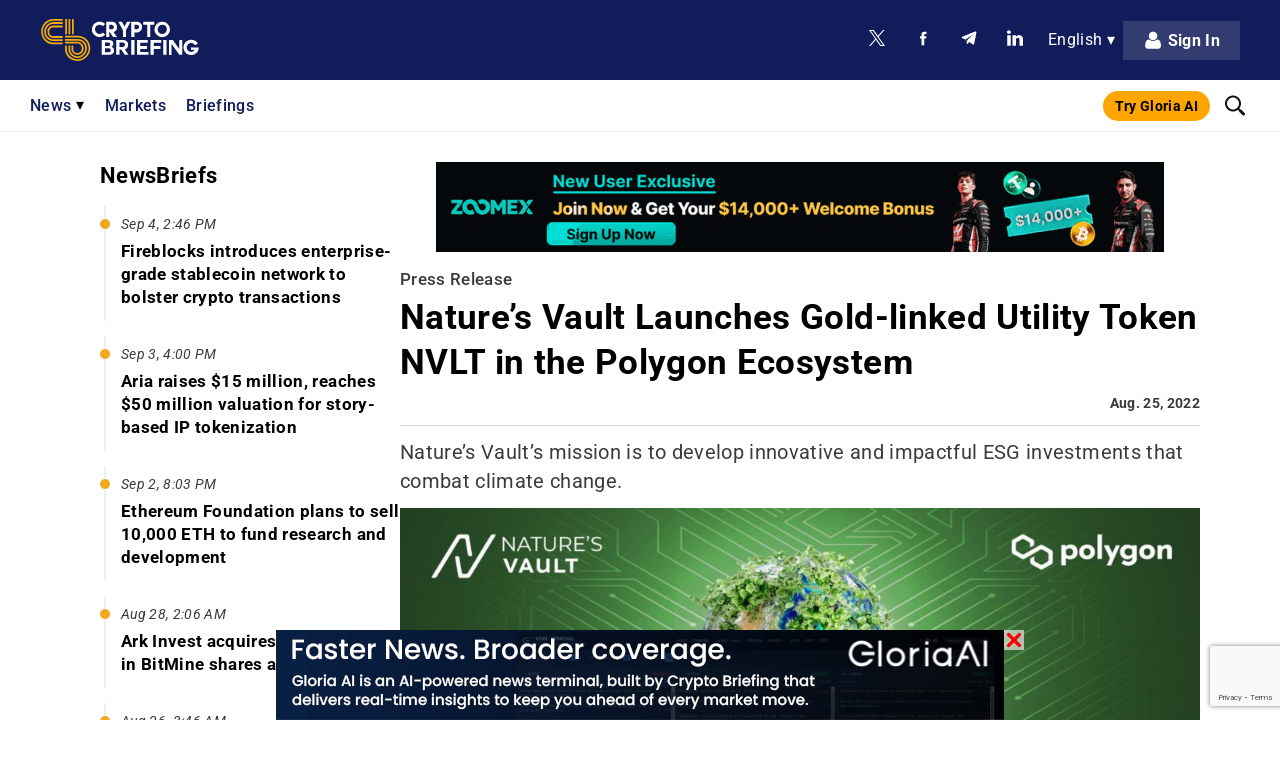

--- FILE ---
content_type: text/html; charset=UTF-8
request_url: https://cryptobriefing.com/natures-vault-launches-gold-linked-utility-token-nvlt-in-the-polygon-ecosystem/
body_size: 105038
content:
<!doctype html>
<html lang="en-US">
<head>
	        <meta name="ahrefs-site-verification" content="bf5806964a032ba17ffc398feca80ba4bf6aca0e05893ac7af17fc6872b1bb2e">

                    <!-- MailerLite Universal -->
            <script>
                (function(w,d,e,u,f,l,n){w[f]=w[f]||function(){(w[f].q=w[f].q||[])
                .push(arguments);},l=d.createElement(e),l.async=1,l.src=u,
                n=d.getElementsByTagName(e)[0],n.parentNode.insertBefore(l,n);})
                (window,document,'script','https://assets.mailerlite.com/js/universal.js','ml');
                ml('account', '310095');
            </script>
            <!-- End MailerLite Universal -->
        	    <meta charset="UTF-8" />
    <meta name="viewport" content="width=device-width, initial-scale=1, maximum-scale=5" />
    <link rel="pingback" href="https://cryptobriefing.com/xmlrpc.php" />

    
    <link rel="preconnect" href="https://fonts.gstatic.com" crossorigin>

    <link rel="preconnect" href="https://static.cryptobriefing.com">
    <link rel="dns-prefetch" href="https://static.cryptobriefing.com">

                <link rel="preload" fetchpriority="high" as="image" href="https://static.cryptobriefing.com/wp-content/uploads/2022/08/24210050/Banner_Polygon_Press_Release_Earth_with_Gold-01_16613286509gWCXvaZ6I-1024x512.jpg" media="(min-width: 850px)">
            <link rel="preload" fetchpriority="high" as="image" href="https://static.cryptobriefing.com/wp-content/uploads/2022/08/24210050/Banner_Polygon_Press_Release_Earth_with_Gold-01_16613286509gWCXvaZ6I-868x434.jpg" media="(min-width: 200px) and (max-width: 849px)">
        
    
    
    
    <noscript>
        
    </noscript>

    <meta name="theme-color" content="#111D5B" />

    <!-- InMobi Choice. Consent Manager Tag v3.0 (for TCF 2.2) -->
<script async=true>
(function() {
  var host = 'cryptobriefing.com';
  var element = document.createElement('script');
  var firstScript = document.getElementsByTagName('script')[0];
  var url = 'https://cmp.inmobi.com'
    .concat('/choice/', 'nwS18F5XLGdW_', '/', host, '/choice.js?tag_version=V3');
  var uspTries = 0;
  var uspTriesLimit = 3;
  element.async = true;
  element.type = 'text/javascript';
  element.src = url;

  firstScript.parentNode.insertBefore(element, firstScript);

  function makeStub() {
    var TCF_LOCATOR_NAME = '__tcfapiLocator';
    var queue = [];
    var win = window;
    var cmpFrame;

    function addFrame() {
      var doc = win.document;
      var otherCMP = !!(win.frames[TCF_LOCATOR_NAME]);

      if (!otherCMP) {
        if (doc.body) {
          var iframe = doc.createElement('iframe');

          iframe.style.cssText = 'display:none';
          iframe.name = TCF_LOCATOR_NAME;
          doc.body.appendChild(iframe);
        } else {
          setTimeout(addFrame, 5);
        }
      }
      return !otherCMP;
    }

    function tcfAPIHandler() {
      var gdprApplies;
      var args = arguments;

      if (!args.length) {
        return queue;
      } else if (args[0] === 'setGdprApplies') {
        if (
          args.length > 3 &&
          args[2] === 2 &&
          typeof args[3] === 'boolean'
        ) {
          gdprApplies = args[3];
          if (typeof args[2] === 'function') {
            args[2]('set', true);
          }
        }
      } else if (args[0] === 'ping') {
        var retr = {
          gdprApplies: gdprApplies,
          cmpLoaded: false,
          cmpStatus: 'stub'
        };

        if (typeof args[2] === 'function') {
          args[2](retr);
        }
      } else {
        if(args[0] === 'init' && typeof args[3] === 'object') {
          args[3] = Object.assign(args[3], { tag_version: 'V3' });
        }
        queue.push(args);
      }
    }

    function postMessageEventHandler(event) {
      var msgIsString = typeof event.data === 'string';
      var json = {};

      try {
        if (msgIsString) {
          json = JSON.parse(event.data);
        } else {
          json = event.data;
        }
      } catch (ignore) {}

      var payload = json.__tcfapiCall;

      if (payload) {
        window.__tcfapi(
          payload.command,
          payload.version,
          function(retValue, success) {
            var returnMsg = {
              __tcfapiReturn: {
                returnValue: retValue,
                success: success,
                callId: payload.callId
              }
            };
            if (msgIsString) {
              returnMsg = JSON.stringify(returnMsg);
            }
            if (event && event.source && event.source.postMessage) {
              event.source.postMessage(returnMsg, '*');
            }
          },
          payload.parameter
        );
      }
    }

    while (win) {
      try {
        if (win.frames[TCF_LOCATOR_NAME]) {
          cmpFrame = win;
          break;
        }
      } catch (ignore) {}

      if (win === window.top) {
        break;
      }
      win = win.parent;
    }
    if (!cmpFrame) {
      addFrame();
      win.__tcfapi = tcfAPIHandler;
      win.addEventListener('message', postMessageEventHandler, false);
    }
  };

  makeStub();

  var uspStubFunction = function() {
    var arg = arguments;
    if (typeof window.__uspapi !== uspStubFunction) {
      setTimeout(function() {
        if (typeof window.__uspapi !== 'undefined') {
          window.__uspapi.apply(window.__uspapi, arg);
        }
      }, 500);
    }
  };

  var checkIfUspIsReady = function() {
    uspTries++;
    if (window.__uspapi === uspStubFunction && uspTries < uspTriesLimit) {
      console.warn('USP is not accessible');
    } else {
      clearInterval(uspInterval);
    }
  };

  if (typeof window.__uspapi === 'undefined') {
    window.__uspapi = uspStubFunction;
    var uspInterval = setInterval(checkIfUspIsReady, 6000);
  }
})();
</script>
<!-- End InMobi Choice. Consent Manager Tag v3.0 (for TCF 2.2) -->    <script> 
    // Call geo-location JSONP service 
    var jsonp = document.createElement( 'script');
    jsonp.setAttribute( 'src', 'https://geolocation.onetrust.com/cookieconsentpub/v1/geo/location/geofeed');
    document.head.appendChild(jsonp);

    let personaAdClient = undefined;

    const insertAdScripts = async function () {
        // await insertSingleAdScript('head', '//dsh7ky7308k4b.cloudfront.net/publishers/cryptobriefingcom.min.js');
        // await insertSingleAdScript('head', '//btloader.com/tag?o=5184339635601408&upapi=true');
        // await insertSingleAdScript('body', 'https://appsha-prm.ctengine.io/js/script.js?wkey=t0hKKoLxBN');
        // await insertSingleAdScript('head', 'https://cdn.jsdelivr.net/npm/@personaxyz/ad-sdk-programmatic@0.0.3');

        // if (typeof PersonaAdSDK !== 'undefined') {
        //     const personaConfig = {
        //         apiKey: "persona-pub-5rFs09S0iTjaI5mHT6MTOSobSfJJBkuGAGqZZGhuNWugqwINYIa9gXjF8sJnA59Er7yVc5ffuThDP4B76fCtGYx9LoZhK8FQ6cWjWmpdNIEOlCX2mUxY",
        //         environment: "production",
        //     }
        //     const sdk = new PersonaAdSDK.PersonaAdSDK(personaConfig);
        //     personaAdClient = sdk.getClient();
        // }
    };

    const insertSingleAdScript = function (appendTo, url) {
        return new Promise(function (resolve, reject) {
            const element = document.createElement('script');
            const script = document.getElementsByTagName('script')[0];
            element.async = true;
            element.type = 'text/javascript';
            element.src = url;

            // Resolve the promise when the script is loaded
            element.onload = function() {
                resolve(true);
            };

            // Reject the promise on an error
            element.onerror = function() {
                reject('Script load error');
            };

            const target = document.getElementsByTagName(appendTo)[0];
            if (!target) {
                reject(`Cannot find element to append to: ${appendTo}`);
                return;
            }
            
            target.appendChild(element);
        });
    };

    window.geofeed = function (options) {
        var continent = options.continent.toString();
        var country = options.country.toString();

        if (continent == 'EU') {
            var state = options.state.toString();
            // console.log('In EU Country')
            var gdprInsertAds = (function () {
                // Run this in an interval (every 0.1s) just in case we are still waiting for consent 
                var cnt = 0;
                var consentSetInterval = setInterval(function () {
                    cnt += 1;
                    // Bail if we have not gotten a consent response after 60 seconds. 
                    if (cnt === 600) clearInterval(consentSetInterval);
                    if (typeof window.__tcfapi !== 'undefined') {
                        // Check if window.__tcfapi has been set
                        clearInterval(consentSetInterval);
                        window.__tcfapi('addEventListener', 2, function (tcData, listenerSuccess) {
                            if (listenerSuccess) {
                                if (tcData.eventStatus === 'tcloaded' || tcData.eventStatus === 'useractioncomplete') {
                                    if (!tcData.gdprApplies) {
                                        insertAdScripts();
                                        // console.log("No GDPR");
                                    } else {
                                        // GDPR DOES APPLY // Purpose 1 refers to the storage and/or access of information on a device. 
                                        var hasDeviceStorageAndAccessConsent = tcData.purpose.consents[1] || false;
                                        // Google Requires Consent for Purpose 1 
                                        if (hasDeviceStorageAndAccessConsent) {
                                            // GLOBAL VENDOR LIST - https://iabeurope.eu/vendor-list-tcf-v2-0/ 
                                            // CHECK FOR GOOGLE ADVERTISING PRODUCTS CONSENT. (IAB Vendor ID 755) 
                                            var hasGoogleAdvertisingProductsConsent = tcData.vendor.consents[755] || false;
                                            // Check if the user gave Google Advertising Products consent (iab vendor 755) 
                                            if (hasGoogleAdvertisingProductsConsent) {
                                                insertAdScripts();
                                                // console.log("GDPR Consent")
                                            }
                                        }
                                    }
                                }
                            }
                        });
                    }
                    cnt++;
                }, 100);
            })();
        } else {
            insertAdScripts();
        }
    };
</script>
    <script id="prebid-script" async="" src="https://cryptobriefing.com/wp-content/themes/cryptobriefing/assets/js/prebid9.34.0.js"></script>


	<meta name='robots' content='index, follow, max-image-preview:large, max-snippet:-1, max-video-preview:-1' />

	<!-- This site is optimized with the Yoast SEO Premium plugin v23.2 (Yoast SEO v23.2) - https://yoast.com/wordpress/plugins/seo/ -->
	<title>Nature’s Vault Launches Gold-linked Utility Token NVLT in the Polygon Ecosystem</title><link rel="preload" data-rocket-preload as="style" href="https://fonts.googleapis.com/css2?family=Roboto:ital,wght@0,300;0,400;0,500;0,700;0,900;1,300;1,400;1,500;1,700;1,900&#038;display=swap" /><link rel="stylesheet" href="https://fonts.googleapis.com/css2?family=Roboto:ital,wght@0,300;0,400;0,500;0,700;0,900;1,300;1,400;1,500;1,700;1,900&#038;display=swap" media="print" onload="this.media='all'" /><noscript><link rel="stylesheet" href="https://fonts.googleapis.com/css2?family=Roboto:ital,wght@0,300;0,400;0,500;0,700;0,900;1,300;1,400;1,500;1,700;1,900&#038;display=swap" /></noscript><link rel="preload" data-rocket-preload as="font" href="https://fonts.gstatic.com/s/roboto/v50/KFO5CnqEu92Fr1Mu53ZEC9_Vu3r1gIhOszmkBnka.woff2" crossorigin><link rel="preload" data-rocket-preload as="font" href="https://fonts.gstatic.com/s/roboto/v50/KFO7CnqEu92Fr1ME7kSn66aGLdTylUAMaxKUBGEe.woff2" crossorigin><link rel="preload" data-rocket-preload as="font" href="https://fonts.gstatic.com/s/roboto/v50/KFO7CnqEu92Fr1ME7kSn66aGLdTylUAMa3yUBA.woff2" crossorigin><link rel="preload" data-rocket-preload as="font" href="https://cryptobriefing.com/wp-content/plugins/easy-login-woocommerce/assets/fonts/Easy-Login.ttf?oy4gsz" crossorigin><style id="wpr-usedcss">@font-face{font-family:Roboto;font-style:italic;font-weight:300;font-stretch:100%;font-display:swap;src:url(https://fonts.gstatic.com/s/roboto/v50/KFO5CnqEu92Fr1Mu53ZEC9_Vu3r1gIhOszmkBnka.woff2) format('woff2');unicode-range:U+0000-00FF,U+0131,U+0152-0153,U+02BB-02BC,U+02C6,U+02DA,U+02DC,U+0304,U+0308,U+0329,U+2000-206F,U+20AC,U+2122,U+2191,U+2193,U+2212,U+2215,U+FEFF,U+FFFD}@font-face{font-family:Roboto;font-style:italic;font-weight:400;font-stretch:100%;font-display:swap;src:url(https://fonts.gstatic.com/s/roboto/v50/KFO5CnqEu92Fr1Mu53ZEC9_Vu3r1gIhOszmkBnka.woff2) format('woff2');unicode-range:U+0000-00FF,U+0131,U+0152-0153,U+02BB-02BC,U+02C6,U+02DA,U+02DC,U+0304,U+0308,U+0329,U+2000-206F,U+20AC,U+2122,U+2191,U+2193,U+2212,U+2215,U+FEFF,U+FFFD}@font-face{font-family:Roboto;font-style:italic;font-weight:500;font-stretch:100%;font-display:swap;src:url(https://fonts.gstatic.com/s/roboto/v50/KFO5CnqEu92Fr1Mu53ZEC9_Vu3r1gIhOszmkBnka.woff2) format('woff2');unicode-range:U+0000-00FF,U+0131,U+0152-0153,U+02BB-02BC,U+02C6,U+02DA,U+02DC,U+0304,U+0308,U+0329,U+2000-206F,U+20AC,U+2122,U+2191,U+2193,U+2212,U+2215,U+FEFF,U+FFFD}@font-face{font-family:Roboto;font-style:italic;font-weight:700;font-stretch:100%;font-display:swap;src:url(https://fonts.gstatic.com/s/roboto/v50/KFO5CnqEu92Fr1Mu53ZEC9_Vu3r1gIhOszmkBnka.woff2) format('woff2');unicode-range:U+0000-00FF,U+0131,U+0152-0153,U+02BB-02BC,U+02C6,U+02DA,U+02DC,U+0304,U+0308,U+0329,U+2000-206F,U+20AC,U+2122,U+2191,U+2193,U+2212,U+2215,U+FEFF,U+FFFD}@font-face{font-family:Roboto;font-style:italic;font-weight:900;font-stretch:100%;font-display:swap;src:url(https://fonts.gstatic.com/s/roboto/v50/KFO5CnqEu92Fr1Mu53ZEC9_Vu3r1gIhOszmkBnka.woff2) format('woff2');unicode-range:U+0000-00FF,U+0131,U+0152-0153,U+02BB-02BC,U+02C6,U+02DA,U+02DC,U+0304,U+0308,U+0329,U+2000-206F,U+20AC,U+2122,U+2191,U+2193,U+2212,U+2215,U+FEFF,U+FFFD}@font-face{font-family:Roboto;font-style:normal;font-weight:300;font-stretch:100%;font-display:swap;src:url(https://fonts.gstatic.com/s/roboto/v50/KFO7CnqEu92Fr1ME7kSn66aGLdTylUAMaxKUBGEe.woff2) format('woff2');unicode-range:U+0001-000C,U+000E-001F,U+007F-009F,U+20DD-20E0,U+20E2-20E4,U+2150-218F,U+2190,U+2192,U+2194-2199,U+21AF,U+21E6-21F0,U+21F3,U+2218-2219,U+2299,U+22C4-22C6,U+2300-243F,U+2440-244A,U+2460-24FF,U+25A0-27BF,U+2800-28FF,U+2921-2922,U+2981,U+29BF,U+29EB,U+2B00-2BFF,U+4DC0-4DFF,U+FFF9-FFFB,U+10140-1018E,U+10190-1019C,U+101A0,U+101D0-101FD,U+102E0-102FB,U+10E60-10E7E,U+1D2C0-1D2D3,U+1D2E0-1D37F,U+1F000-1F0FF,U+1F100-1F1AD,U+1F1E6-1F1FF,U+1F30D-1F30F,U+1F315,U+1F31C,U+1F31E,U+1F320-1F32C,U+1F336,U+1F378,U+1F37D,U+1F382,U+1F393-1F39F,U+1F3A7-1F3A8,U+1F3AC-1F3AF,U+1F3C2,U+1F3C4-1F3C6,U+1F3CA-1F3CE,U+1F3D4-1F3E0,U+1F3ED,U+1F3F1-1F3F3,U+1F3F5-1F3F7,U+1F408,U+1F415,U+1F41F,U+1F426,U+1F43F,U+1F441-1F442,U+1F444,U+1F446-1F449,U+1F44C-1F44E,U+1F453,U+1F46A,U+1F47D,U+1F4A3,U+1F4B0,U+1F4B3,U+1F4B9,U+1F4BB,U+1F4BF,U+1F4C8-1F4CB,U+1F4D6,U+1F4DA,U+1F4DF,U+1F4E3-1F4E6,U+1F4EA-1F4ED,U+1F4F7,U+1F4F9-1F4FB,U+1F4FD-1F4FE,U+1F503,U+1F507-1F50B,U+1F50D,U+1F512-1F513,U+1F53E-1F54A,U+1F54F-1F5FA,U+1F610,U+1F650-1F67F,U+1F687,U+1F68D,U+1F691,U+1F694,U+1F698,U+1F6AD,U+1F6B2,U+1F6B9-1F6BA,U+1F6BC,U+1F6C6-1F6CF,U+1F6D3-1F6D7,U+1F6E0-1F6EA,U+1F6F0-1F6F3,U+1F6F7-1F6FC,U+1F700-1F7FF,U+1F800-1F80B,U+1F810-1F847,U+1F850-1F859,U+1F860-1F887,U+1F890-1F8AD,U+1F8B0-1F8BB,U+1F8C0-1F8C1,U+1F900-1F90B,U+1F93B,U+1F946,U+1F984,U+1F996,U+1F9E9,U+1FA00-1FA6F,U+1FA70-1FA7C,U+1FA80-1FA89,U+1FA8F-1FAC6,U+1FACE-1FADC,U+1FADF-1FAE9,U+1FAF0-1FAF8,U+1FB00-1FBFF}@font-face{font-family:Roboto;font-style:normal;font-weight:300;font-stretch:100%;font-display:swap;src:url(https://fonts.gstatic.com/s/roboto/v50/KFO7CnqEu92Fr1ME7kSn66aGLdTylUAMa3yUBA.woff2) format('woff2');unicode-range:U+0000-00FF,U+0131,U+0152-0153,U+02BB-02BC,U+02C6,U+02DA,U+02DC,U+0304,U+0308,U+0329,U+2000-206F,U+20AC,U+2122,U+2191,U+2193,U+2212,U+2215,U+FEFF,U+FFFD}@font-face{font-family:Roboto;font-style:normal;font-weight:400;font-stretch:100%;font-display:swap;src:url(https://fonts.gstatic.com/s/roboto/v50/KFO7CnqEu92Fr1ME7kSn66aGLdTylUAMaxKUBGEe.woff2) format('woff2');unicode-range:U+0001-000C,U+000E-001F,U+007F-009F,U+20DD-20E0,U+20E2-20E4,U+2150-218F,U+2190,U+2192,U+2194-2199,U+21AF,U+21E6-21F0,U+21F3,U+2218-2219,U+2299,U+22C4-22C6,U+2300-243F,U+2440-244A,U+2460-24FF,U+25A0-27BF,U+2800-28FF,U+2921-2922,U+2981,U+29BF,U+29EB,U+2B00-2BFF,U+4DC0-4DFF,U+FFF9-FFFB,U+10140-1018E,U+10190-1019C,U+101A0,U+101D0-101FD,U+102E0-102FB,U+10E60-10E7E,U+1D2C0-1D2D3,U+1D2E0-1D37F,U+1F000-1F0FF,U+1F100-1F1AD,U+1F1E6-1F1FF,U+1F30D-1F30F,U+1F315,U+1F31C,U+1F31E,U+1F320-1F32C,U+1F336,U+1F378,U+1F37D,U+1F382,U+1F393-1F39F,U+1F3A7-1F3A8,U+1F3AC-1F3AF,U+1F3C2,U+1F3C4-1F3C6,U+1F3CA-1F3CE,U+1F3D4-1F3E0,U+1F3ED,U+1F3F1-1F3F3,U+1F3F5-1F3F7,U+1F408,U+1F415,U+1F41F,U+1F426,U+1F43F,U+1F441-1F442,U+1F444,U+1F446-1F449,U+1F44C-1F44E,U+1F453,U+1F46A,U+1F47D,U+1F4A3,U+1F4B0,U+1F4B3,U+1F4B9,U+1F4BB,U+1F4BF,U+1F4C8-1F4CB,U+1F4D6,U+1F4DA,U+1F4DF,U+1F4E3-1F4E6,U+1F4EA-1F4ED,U+1F4F7,U+1F4F9-1F4FB,U+1F4FD-1F4FE,U+1F503,U+1F507-1F50B,U+1F50D,U+1F512-1F513,U+1F53E-1F54A,U+1F54F-1F5FA,U+1F610,U+1F650-1F67F,U+1F687,U+1F68D,U+1F691,U+1F694,U+1F698,U+1F6AD,U+1F6B2,U+1F6B9-1F6BA,U+1F6BC,U+1F6C6-1F6CF,U+1F6D3-1F6D7,U+1F6E0-1F6EA,U+1F6F0-1F6F3,U+1F6F7-1F6FC,U+1F700-1F7FF,U+1F800-1F80B,U+1F810-1F847,U+1F850-1F859,U+1F860-1F887,U+1F890-1F8AD,U+1F8B0-1F8BB,U+1F8C0-1F8C1,U+1F900-1F90B,U+1F93B,U+1F946,U+1F984,U+1F996,U+1F9E9,U+1FA00-1FA6F,U+1FA70-1FA7C,U+1FA80-1FA89,U+1FA8F-1FAC6,U+1FACE-1FADC,U+1FADF-1FAE9,U+1FAF0-1FAF8,U+1FB00-1FBFF}@font-face{font-family:Roboto;font-style:normal;font-weight:400;font-stretch:100%;font-display:swap;src:url(https://fonts.gstatic.com/s/roboto/v50/KFO7CnqEu92Fr1ME7kSn66aGLdTylUAMa3yUBA.woff2) format('woff2');unicode-range:U+0000-00FF,U+0131,U+0152-0153,U+02BB-02BC,U+02C6,U+02DA,U+02DC,U+0304,U+0308,U+0329,U+2000-206F,U+20AC,U+2122,U+2191,U+2193,U+2212,U+2215,U+FEFF,U+FFFD}@font-face{font-family:Roboto;font-style:normal;font-weight:500;font-stretch:100%;font-display:swap;src:url(https://fonts.gstatic.com/s/roboto/v50/KFO7CnqEu92Fr1ME7kSn66aGLdTylUAMaxKUBGEe.woff2) format('woff2');unicode-range:U+0001-000C,U+000E-001F,U+007F-009F,U+20DD-20E0,U+20E2-20E4,U+2150-218F,U+2190,U+2192,U+2194-2199,U+21AF,U+21E6-21F0,U+21F3,U+2218-2219,U+2299,U+22C4-22C6,U+2300-243F,U+2440-244A,U+2460-24FF,U+25A0-27BF,U+2800-28FF,U+2921-2922,U+2981,U+29BF,U+29EB,U+2B00-2BFF,U+4DC0-4DFF,U+FFF9-FFFB,U+10140-1018E,U+10190-1019C,U+101A0,U+101D0-101FD,U+102E0-102FB,U+10E60-10E7E,U+1D2C0-1D2D3,U+1D2E0-1D37F,U+1F000-1F0FF,U+1F100-1F1AD,U+1F1E6-1F1FF,U+1F30D-1F30F,U+1F315,U+1F31C,U+1F31E,U+1F320-1F32C,U+1F336,U+1F378,U+1F37D,U+1F382,U+1F393-1F39F,U+1F3A7-1F3A8,U+1F3AC-1F3AF,U+1F3C2,U+1F3C4-1F3C6,U+1F3CA-1F3CE,U+1F3D4-1F3E0,U+1F3ED,U+1F3F1-1F3F3,U+1F3F5-1F3F7,U+1F408,U+1F415,U+1F41F,U+1F426,U+1F43F,U+1F441-1F442,U+1F444,U+1F446-1F449,U+1F44C-1F44E,U+1F453,U+1F46A,U+1F47D,U+1F4A3,U+1F4B0,U+1F4B3,U+1F4B9,U+1F4BB,U+1F4BF,U+1F4C8-1F4CB,U+1F4D6,U+1F4DA,U+1F4DF,U+1F4E3-1F4E6,U+1F4EA-1F4ED,U+1F4F7,U+1F4F9-1F4FB,U+1F4FD-1F4FE,U+1F503,U+1F507-1F50B,U+1F50D,U+1F512-1F513,U+1F53E-1F54A,U+1F54F-1F5FA,U+1F610,U+1F650-1F67F,U+1F687,U+1F68D,U+1F691,U+1F694,U+1F698,U+1F6AD,U+1F6B2,U+1F6B9-1F6BA,U+1F6BC,U+1F6C6-1F6CF,U+1F6D3-1F6D7,U+1F6E0-1F6EA,U+1F6F0-1F6F3,U+1F6F7-1F6FC,U+1F700-1F7FF,U+1F800-1F80B,U+1F810-1F847,U+1F850-1F859,U+1F860-1F887,U+1F890-1F8AD,U+1F8B0-1F8BB,U+1F8C0-1F8C1,U+1F900-1F90B,U+1F93B,U+1F946,U+1F984,U+1F996,U+1F9E9,U+1FA00-1FA6F,U+1FA70-1FA7C,U+1FA80-1FA89,U+1FA8F-1FAC6,U+1FACE-1FADC,U+1FADF-1FAE9,U+1FAF0-1FAF8,U+1FB00-1FBFF}@font-face{font-family:Roboto;font-style:normal;font-weight:500;font-stretch:100%;font-display:swap;src:url(https://fonts.gstatic.com/s/roboto/v50/KFO7CnqEu92Fr1ME7kSn66aGLdTylUAMa3yUBA.woff2) format('woff2');unicode-range:U+0000-00FF,U+0131,U+0152-0153,U+02BB-02BC,U+02C6,U+02DA,U+02DC,U+0304,U+0308,U+0329,U+2000-206F,U+20AC,U+2122,U+2191,U+2193,U+2212,U+2215,U+FEFF,U+FFFD}@font-face{font-family:Roboto;font-style:normal;font-weight:700;font-stretch:100%;font-display:swap;src:url(https://fonts.gstatic.com/s/roboto/v50/KFO7CnqEu92Fr1ME7kSn66aGLdTylUAMaxKUBGEe.woff2) format('woff2');unicode-range:U+0001-000C,U+000E-001F,U+007F-009F,U+20DD-20E0,U+20E2-20E4,U+2150-218F,U+2190,U+2192,U+2194-2199,U+21AF,U+21E6-21F0,U+21F3,U+2218-2219,U+2299,U+22C4-22C6,U+2300-243F,U+2440-244A,U+2460-24FF,U+25A0-27BF,U+2800-28FF,U+2921-2922,U+2981,U+29BF,U+29EB,U+2B00-2BFF,U+4DC0-4DFF,U+FFF9-FFFB,U+10140-1018E,U+10190-1019C,U+101A0,U+101D0-101FD,U+102E0-102FB,U+10E60-10E7E,U+1D2C0-1D2D3,U+1D2E0-1D37F,U+1F000-1F0FF,U+1F100-1F1AD,U+1F1E6-1F1FF,U+1F30D-1F30F,U+1F315,U+1F31C,U+1F31E,U+1F320-1F32C,U+1F336,U+1F378,U+1F37D,U+1F382,U+1F393-1F39F,U+1F3A7-1F3A8,U+1F3AC-1F3AF,U+1F3C2,U+1F3C4-1F3C6,U+1F3CA-1F3CE,U+1F3D4-1F3E0,U+1F3ED,U+1F3F1-1F3F3,U+1F3F5-1F3F7,U+1F408,U+1F415,U+1F41F,U+1F426,U+1F43F,U+1F441-1F442,U+1F444,U+1F446-1F449,U+1F44C-1F44E,U+1F453,U+1F46A,U+1F47D,U+1F4A3,U+1F4B0,U+1F4B3,U+1F4B9,U+1F4BB,U+1F4BF,U+1F4C8-1F4CB,U+1F4D6,U+1F4DA,U+1F4DF,U+1F4E3-1F4E6,U+1F4EA-1F4ED,U+1F4F7,U+1F4F9-1F4FB,U+1F4FD-1F4FE,U+1F503,U+1F507-1F50B,U+1F50D,U+1F512-1F513,U+1F53E-1F54A,U+1F54F-1F5FA,U+1F610,U+1F650-1F67F,U+1F687,U+1F68D,U+1F691,U+1F694,U+1F698,U+1F6AD,U+1F6B2,U+1F6B9-1F6BA,U+1F6BC,U+1F6C6-1F6CF,U+1F6D3-1F6D7,U+1F6E0-1F6EA,U+1F6F0-1F6F3,U+1F6F7-1F6FC,U+1F700-1F7FF,U+1F800-1F80B,U+1F810-1F847,U+1F850-1F859,U+1F860-1F887,U+1F890-1F8AD,U+1F8B0-1F8BB,U+1F8C0-1F8C1,U+1F900-1F90B,U+1F93B,U+1F946,U+1F984,U+1F996,U+1F9E9,U+1FA00-1FA6F,U+1FA70-1FA7C,U+1FA80-1FA89,U+1FA8F-1FAC6,U+1FACE-1FADC,U+1FADF-1FAE9,U+1FAF0-1FAF8,U+1FB00-1FBFF}@font-face{font-family:Roboto;font-style:normal;font-weight:700;font-stretch:100%;font-display:swap;src:url(https://fonts.gstatic.com/s/roboto/v50/KFO7CnqEu92Fr1ME7kSn66aGLdTylUAMa3yUBA.woff2) format('woff2');unicode-range:U+0000-00FF,U+0131,U+0152-0153,U+02BB-02BC,U+02C6,U+02DA,U+02DC,U+0304,U+0308,U+0329,U+2000-206F,U+20AC,U+2122,U+2191,U+2193,U+2212,U+2215,U+FEFF,U+FFFD}@font-face{font-family:Roboto;font-style:normal;font-weight:900;font-stretch:100%;font-display:swap;src:url(https://fonts.gstatic.com/s/roboto/v50/KFO7CnqEu92Fr1ME7kSn66aGLdTylUAMaxKUBGEe.woff2) format('woff2');unicode-range:U+0001-000C,U+000E-001F,U+007F-009F,U+20DD-20E0,U+20E2-20E4,U+2150-218F,U+2190,U+2192,U+2194-2199,U+21AF,U+21E6-21F0,U+21F3,U+2218-2219,U+2299,U+22C4-22C6,U+2300-243F,U+2440-244A,U+2460-24FF,U+25A0-27BF,U+2800-28FF,U+2921-2922,U+2981,U+29BF,U+29EB,U+2B00-2BFF,U+4DC0-4DFF,U+FFF9-FFFB,U+10140-1018E,U+10190-1019C,U+101A0,U+101D0-101FD,U+102E0-102FB,U+10E60-10E7E,U+1D2C0-1D2D3,U+1D2E0-1D37F,U+1F000-1F0FF,U+1F100-1F1AD,U+1F1E6-1F1FF,U+1F30D-1F30F,U+1F315,U+1F31C,U+1F31E,U+1F320-1F32C,U+1F336,U+1F378,U+1F37D,U+1F382,U+1F393-1F39F,U+1F3A7-1F3A8,U+1F3AC-1F3AF,U+1F3C2,U+1F3C4-1F3C6,U+1F3CA-1F3CE,U+1F3D4-1F3E0,U+1F3ED,U+1F3F1-1F3F3,U+1F3F5-1F3F7,U+1F408,U+1F415,U+1F41F,U+1F426,U+1F43F,U+1F441-1F442,U+1F444,U+1F446-1F449,U+1F44C-1F44E,U+1F453,U+1F46A,U+1F47D,U+1F4A3,U+1F4B0,U+1F4B3,U+1F4B9,U+1F4BB,U+1F4BF,U+1F4C8-1F4CB,U+1F4D6,U+1F4DA,U+1F4DF,U+1F4E3-1F4E6,U+1F4EA-1F4ED,U+1F4F7,U+1F4F9-1F4FB,U+1F4FD-1F4FE,U+1F503,U+1F507-1F50B,U+1F50D,U+1F512-1F513,U+1F53E-1F54A,U+1F54F-1F5FA,U+1F610,U+1F650-1F67F,U+1F687,U+1F68D,U+1F691,U+1F694,U+1F698,U+1F6AD,U+1F6B2,U+1F6B9-1F6BA,U+1F6BC,U+1F6C6-1F6CF,U+1F6D3-1F6D7,U+1F6E0-1F6EA,U+1F6F0-1F6F3,U+1F6F7-1F6FC,U+1F700-1F7FF,U+1F800-1F80B,U+1F810-1F847,U+1F850-1F859,U+1F860-1F887,U+1F890-1F8AD,U+1F8B0-1F8BB,U+1F8C0-1F8C1,U+1F900-1F90B,U+1F93B,U+1F946,U+1F984,U+1F996,U+1F9E9,U+1FA00-1FA6F,U+1FA70-1FA7C,U+1FA80-1FA89,U+1FA8F-1FAC6,U+1FACE-1FADC,U+1FADF-1FAE9,U+1FAF0-1FAF8,U+1FB00-1FBFF}@font-face{font-family:Roboto;font-style:normal;font-weight:900;font-stretch:100%;font-display:swap;src:url(https://fonts.gstatic.com/s/roboto/v50/KFO7CnqEu92Fr1ME7kSn66aGLdTylUAMa3yUBA.woff2) format('woff2');unicode-range:U+0000-00FF,U+0131,U+0152-0153,U+02BB-02BC,U+02C6,U+02DA,U+02DC,U+0304,U+0308,U+0329,U+2000-206F,U+20AC,U+2122,U+2191,U+2193,U+2212,U+2215,U+FEFF,U+FFFD}.xoo-aff-input-group{position:relative;display:flex;border-collapse:separate;width:100%}.xoo-aff-input-group:first-child{border-right:0}.xoo-aff-group input{box-sizing:border-box}.xoo-aff-input-group .xoo-aff-input-icon{padding:6px 0;font-size:14px;text-align:center;border-radius:4px;align-items:center;height:auto;align-self:stretch;display:flex;width:100%;justify-content:center;border-style:solid}body:not(.rtl) .xoo-aff-input-group .xoo-aff-input-icon{border-right:0;border-bottom-right-radius:0;border-top-right-radius:0}.xoo-aff-group input[type=email],.xoo-aff-group input[type=number],.xoo-aff-group input[type=password],.xoo-aff-group input[type=text],.xoo-aff-group select,.xoo-aff-group select+.select2{flex-grow:1;min-width:1px;margin:0;position:relative;z-index:2;width:100%!important;margin-bottom:0;height:50px;padding:6px 12px;font-size:14px;line-height:3.428571;background-image:none;border:1px solid #ccc;border-style:solid;border-radius:4px;-webkit-box-shadow:inset 0 1px 1px rgba(0,0,0,.075);box-shadow:inset 0 1px 1px rgba(0,0,0,.075);-webkit-transition:border-color .15s ease-in-out,-webkit-box-shadow .15s ease-in-out;-o-transition:border-color .15s ease-in-out,box-shadow .15s ease-in-out;transition:border-color ease-in-out .15s,box-shadow ease-in-out .15s;outline:0}.xoo-aff-group label{font-weight:600;display:block;margin-bottom:5px}.xoo-aff-group{float:left;width:calc(100% - 20px);position:relative}.xoo-aff-group.xoo-aff-checkbox_single{min-height:auto}.xoo-aff-group.one.xoo-aff-checkbox_single{margin-bottom:10px}.xoo-aff-group.xoo-aff-cont-checkbox_single{margin-bottom:5px}.xoo-aff-password-strength{text-align:center;font-weight:600;padding:3px .5em;font-size:1em}.xoo-aff-password-strength.strong{background-color:#c1e1b9;border-color:#83c373}.xoo-aff-password-strength.short{background-color:#f1adad;border-color:#e35b5b}.xoo-aff-password-strength.bad{background-color:#fbc5a9;border-color:#f78b53}.xoo-aff-password-strength.good{background-color:#ffe399;border-color:#ffc733}.xoo-aff-password-hint{margin:.5em 0 0;display:block}.xoo-aff-checkbox_single input{margin-right:5px}body .select2-dropdown{z-index:99999999999}.xoo-aff-group .select2-container .select2-selection.select2-selection--single{border:0;height:100%;background-color:transparent;margin:0;border-radius:0;line-height:inherit;padding:0}.xoo-aff-group .select2.select2-container .select2-selection .select2-selection__rendered{padding:0;line-height:inherit;height:inherit}.xoo-aff-group .select2-container--default .select2-selection--single .select2-selection__arrow{top:50%;transform:translateY(-50%)}.xoo-aff-group .select2-container :focus{outline:0}.xoo-aff-group select,.xoo-aff-group select+.select2{padding:0 15px}@media only screen and (max-width:450px){.xoo-aff-group{width:calc(100% - 20px)}.xoo-aff-group{margin-right:0}}.xoo-aff-flag-cont{display:flex;align-items:center;height:inherit}.xoo-aff-flag-cont span:first-child{margin-right:6px}.select2-results .xoo-aff-flag-cont span:nth-child(2){font-size:12px}span.xoo-aff-pwtog-hide{display:none}.xoo-aff-pw-toggle{display:flex;align-items:center;right:5px;position:absolute;z-index:2;top:0;bottom:0;user-select:none}.xoo-aff-pw-toggle>*{cursor:pointer;padding:5px}.xoo-aff-select2-dropdown{min-width:140px}.xoo-aff-input-group .xoo-aff-input-icon{background-color:#eee;color:#555;max-width:40px;min-width:40px;border-color:#ccc;border-width:1px;font-size:14px}.xoo-aff-group{margin-bottom:30px}.xoo-aff-group input[type=email],.xoo-aff-group input[type=number],.xoo-aff-group input[type=password],.xoo-aff-group input[type=text],.xoo-aff-group select,.xoo-aff-group select+.select2{background-color:#fff;color:#777;border-width:1px;border-color:#ccc;height:50px}.xoo-aff-group .select2-container--default .select2-selection--single .select2-selection__rendered,.xoo-aff-group .select2-selection__rendered,.xoo-aff-group input[type=email]::placeholder,.xoo-aff-group input[type=number]::placeholder,.xoo-aff-group input[type=password]::placeholder,.xoo-aff-group input[type=text]::placeholder,.xoo-aff-group select::placeholder{color:#777}.xoo-aff-group input[type=email]:focus,.xoo-aff-group input[type=number]:focus,.xoo-aff-group input[type=password]:focus,.xoo-aff-group input[type=text]:focus,.xoo-aff-group select+.select2:focus,.xoo-aff-group select:focus{background-color:#fff;color:#000}[placeholder]:focus::-webkit-input-placeholder{color:#000!important}.xoo-aff-input-group .xoo-aff-input-icon{display:none!important}.xoo-aff-input-icon+input[type=email],.xoo-aff-input-icon+input[type=number],.xoo-aff-input-icon+input[type=password],.xoo-aff-input-icon+input[type=text],.xoo-aff-input-icon+select,.xoo-aff-input-icon+select+.select2{border-bottom-left-radius:0;border-top-left-radius:0}.select2-container{box-sizing:border-box;display:inline-block;margin:0;position:relative;vertical-align:middle}.select2-container .select2-selection--single{box-sizing:border-box;cursor:pointer;display:block;height:28px;user-select:none;-webkit-user-select:none}.select2-container .select2-selection--single .select2-selection__rendered{display:block;padding-left:8px;padding-right:20px;overflow:hidden;text-overflow:ellipsis;white-space:nowrap}.select2-container .select2-selection--single .select2-selection__clear{background-color:transparent;border:none;font-size:1em}.select2-container[dir=rtl] .select2-selection--single .select2-selection__rendered{padding-right:8px;padding-left:20px}.select2-container .select2-selection--multiple{box-sizing:border-box;cursor:pointer;display:block;min-height:32px;user-select:none;-webkit-user-select:none}.select2-container .select2-selection--multiple .select2-selection__rendered{display:inline;list-style:none;padding:0}.select2-container .select2-selection--multiple .select2-selection__clear{background-color:transparent;border:none;font-size:1em}.select2-container .select2-search--inline .select2-search__field{box-sizing:border-box;border:none;font-size:100%;margin-top:5px;margin-left:5px;padding:0}.select2-container .select2-search--inline .select2-search__field::-webkit-search-cancel-button{-webkit-appearance:none}.select2-dropdown{background-color:#fff;border:1px solid #aaa;border-radius:4px;box-sizing:border-box;display:block;position:absolute;left:-100000px;width:100%;z-index:1051}.select2-results{display:block}.select2-results__options{list-style:none;margin:0;padding:0}.select2-results__option{padding:6px;user-select:none;-webkit-user-select:none}.select2-results__option--selectable{cursor:pointer}.select2-container--open .select2-dropdown{left:0}.select2-container--open .select2-dropdown--above{border-bottom:none;border-bottom-left-radius:0;border-bottom-right-radius:0}.select2-container--open .select2-dropdown--below{border-top:none;border-top-left-radius:0;border-top-right-radius:0}.select2-search--dropdown{display:block;padding:4px}.select2-search--dropdown .select2-search__field{padding:4px;width:100%;box-sizing:border-box}.select2-search--dropdown .select2-search__field::-webkit-search-cancel-button{-webkit-appearance:none}.select2-search--dropdown.select2-search--hide{display:none}.select2-close-mask{border:0;margin:0;padding:0;display:block;position:fixed;left:0;top:0;min-height:100%;min-width:100%;height:auto;width:auto;opacity:0;z-index:99;background-color:#fff}.select2-hidden-accessible{border:0!important;clip:rect(0 0 0 0)!important;-webkit-clip-path:inset(50%)!important;clip-path:inset(50%)!important;height:1px!important;overflow:hidden!important;padding:0!important;position:absolute!important;width:1px!important;white-space:nowrap!important}.select2-container--default .select2-selection--single{background-color:#fff;border:1px solid #aaa;border-radius:4px}.select2-container--default .select2-selection--single .select2-selection__rendered{color:#444;line-height:28px}.select2-container--default .select2-selection--single .select2-selection__clear{cursor:pointer;float:right;font-weight:700;height:26px;margin-right:20px;padding-right:0}.select2-container--default .select2-selection--single .select2-selection__placeholder{color:#999}.select2-container--default .select2-selection--single .select2-selection__arrow{height:26px;position:absolute;top:1px;right:1px;width:20px}.select2-container--default .select2-selection--single .select2-selection__arrow b{border-color:#888 transparent transparent;border-style:solid;border-width:5px 4px 0;height:0;left:50%;margin-left:-4px;margin-top:-2px;position:absolute;top:50%;width:0}.select2-container--default[dir=rtl] .select2-selection--single .select2-selection__clear{float:left}.select2-container--default[dir=rtl] .select2-selection--single .select2-selection__arrow{left:1px;right:auto}.select2-container--default.select2-container--disabled .select2-selection--single{background-color:#eee;cursor:default}.select2-container--default.select2-container--disabled .select2-selection--single .select2-selection__clear{display:none}.select2-container--default.select2-container--open .select2-selection--single .select2-selection__arrow b{border-color:transparent transparent #888;border-width:0 4px 5px}.select2-container--default .select2-selection--multiple{background-color:#fff;border:1px solid #aaa;border-radius:4px;cursor:text;padding-bottom:5px;padding-right:5px}.select2-container--default .select2-selection--multiple .select2-selection__clear{cursor:pointer;float:right;font-weight:700;height:20px;margin-right:10px;margin-top:5px;padding:1px}.select2-container--default .select2-selection--multiple .select2-selection__choice{background-color:#e4e4e4;border:1px solid #aaa;border-radius:4px;display:inline-block;margin-left:5px;margin-top:5px;padding:0}.select2-container--default .select2-selection--multiple .select2-selection__choice__display{cursor:default;padding-left:2px;padding-right:5px}.select2-container--default .select2-selection--multiple .select2-selection__choice__remove{background-color:transparent;border:none;border-right:1px solid #aaa;border-top-left-radius:4px;border-bottom-left-radius:4px;color:#999;cursor:pointer;font-size:1em;font-weight:700;padding:0 4px}.select2-container--default .select2-selection--multiple .select2-selection__choice__remove:focus,.select2-container--default .select2-selection--multiple .select2-selection__choice__remove:hover{background-color:#f1f1f1;color:#333;outline:0}.select2-container--default[dir=rtl] .select2-selection--multiple .select2-selection__choice{margin-left:5px;margin-right:auto}.select2-container--default[dir=rtl] .select2-selection--multiple .select2-selection__choice__display{padding-left:5px;padding-right:2px}.select2-container--default[dir=rtl] .select2-selection--multiple .select2-selection__choice__remove{border-left:1px solid #aaa;border-right:none;border-top-left-radius:0;border-bottom-left-radius:0;border-top-right-radius:4px;border-bottom-right-radius:4px}.select2-container--default[dir=rtl] .select2-selection--multiple .select2-selection__clear{float:left;margin-left:10px;margin-right:auto}.select2-container--default.select2-container--focus .select2-selection--multiple{border:1px solid #000;outline:0}.select2-container--default.select2-container--disabled .select2-selection--multiple{background-color:#eee;cursor:default}.select2-container--default.select2-container--disabled .select2-selection__choice__remove{display:none}.select2-container--default.select2-container--open.select2-container--above .select2-selection--multiple,.select2-container--default.select2-container--open.select2-container--above .select2-selection--single{border-top-left-radius:0;border-top-right-radius:0}.select2-container--default.select2-container--open.select2-container--below .select2-selection--multiple,.select2-container--default.select2-container--open.select2-container--below .select2-selection--single{border-bottom-left-radius:0;border-bottom-right-radius:0}.select2-container--default .select2-search--dropdown .select2-search__field{border:1px solid #aaa}.select2-container--default .select2-search--inline .select2-search__field{background:0 0;border:none;outline:0;box-shadow:none;-webkit-appearance:textfield}.select2-container--default .select2-results>.select2-results__options{max-height:200px;overflow-y:auto}.select2-container--default .select2-results__option .select2-results__option{padding-left:1em}.select2-container--default .select2-results__option .select2-results__option .select2-results__group{padding-left:0}.select2-container--default .select2-results__option .select2-results__option .select2-results__option{margin-left:-1em;padding-left:2em}.select2-container--default .select2-results__option .select2-results__option .select2-results__option .select2-results__option{margin-left:-2em;padding-left:3em}.select2-container--default .select2-results__option .select2-results__option .select2-results__option .select2-results__option .select2-results__option{margin-left:-3em;padding-left:4em}.select2-container--default .select2-results__option .select2-results__option .select2-results__option .select2-results__option .select2-results__option .select2-results__option{margin-left:-4em;padding-left:5em}.select2-container--default .select2-results__option .select2-results__option .select2-results__option .select2-results__option .select2-results__option .select2-results__option .select2-results__option{margin-left:-5em;padding-left:6em}.select2-container--default .select2-results__option--group{padding:0}.select2-container--default .select2-results__option--disabled{color:#999}.select2-container--default .select2-results__option--selected{background-color:#ddd}.select2-container--default .select2-results__option--highlighted.select2-results__option--selectable{background-color:#5897fb;color:#fff}.select2-container--default .select2-results__group{cursor:default;display:block;padding:6px}.select2-container--classic .select2-selection--single{background-color:#f7f7f7;border:1px solid #aaa;border-radius:4px;outline:0;background-image:-webkit-linear-gradient(top,#fff 50%,#eee 100%);background-image:-o-linear-gradient(top,#fff 50%,#eee 100%);background-image:linear-gradient(to bottom,#fff 50%,#eee 100%);background-repeat:repeat-x}.select2-container--classic .select2-selection--single:focus{border:1px solid #5897fb}.select2-container--classic .select2-selection--single .select2-selection__rendered{color:#444;line-height:28px}.select2-container--classic .select2-selection--single .select2-selection__clear{cursor:pointer;float:right;font-weight:700;height:26px;margin-right:20px}.select2-container--classic .select2-selection--single .select2-selection__placeholder{color:#999}.select2-container--classic .select2-selection--single .select2-selection__arrow{background-color:#ddd;border:none;border-left:1px solid #aaa;border-top-right-radius:4px;border-bottom-right-radius:4px;height:26px;position:absolute;top:1px;right:1px;width:20px;background-image:-webkit-linear-gradient(top,#eee 50%,#ccc 100%);background-image:-o-linear-gradient(top,#eee 50%,#ccc 100%);background-image:linear-gradient(to bottom,#eee 50%,#ccc 100%);background-repeat:repeat-x}.select2-container--classic .select2-selection--single .select2-selection__arrow b{border-color:#888 transparent transparent;border-style:solid;border-width:5px 4px 0;height:0;left:50%;margin-left:-4px;margin-top:-2px;position:absolute;top:50%;width:0}.select2-container--classic[dir=rtl] .select2-selection--single .select2-selection__clear{float:left}.select2-container--classic[dir=rtl] .select2-selection--single .select2-selection__arrow{border:none;border-right:1px solid #aaa;border-radius:0;border-top-left-radius:4px;border-bottom-left-radius:4px;left:1px;right:auto}.select2-container--classic.select2-container--open .select2-selection--single{border:1px solid #5897fb}.select2-container--classic.select2-container--open .select2-selection--single .select2-selection__arrow{background:0 0;border:none}.select2-container--classic.select2-container--open .select2-selection--single .select2-selection__arrow b{border-color:transparent transparent #888;border-width:0 4px 5px}.select2-container--classic.select2-container--open.select2-container--above .select2-selection--single{border-top:none;border-top-left-radius:0;border-top-right-radius:0;background-image:-webkit-linear-gradient(top,#fff 0,#eee 50%);background-image:-o-linear-gradient(top,#fff 0,#eee 50%);background-image:linear-gradient(to bottom,#fff 0,#eee 50%);background-repeat:repeat-x}.select2-container--classic.select2-container--open.select2-container--below .select2-selection--single{border-bottom:none;border-bottom-left-radius:0;border-bottom-right-radius:0;background-image:-webkit-linear-gradient(top,#eee 50%,#fff 100%);background-image:-o-linear-gradient(top,#eee 50%,#fff 100%);background-image:linear-gradient(to bottom,#eee 50%,#fff 100%);background-repeat:repeat-x}.select2-container--classic .select2-selection--multiple{background-color:#fff;border:1px solid #aaa;border-radius:4px;cursor:text;outline:0;padding-bottom:5px;padding-right:5px}.select2-container--classic .select2-selection--multiple:focus{border:1px solid #5897fb}.select2-container--classic .select2-selection--multiple .select2-selection__clear{display:none}.select2-container--classic .select2-selection--multiple .select2-selection__choice{background-color:#e4e4e4;border:1px solid #aaa;border-radius:4px;display:inline-block;margin-left:5px;margin-top:5px;padding:0}.select2-container--classic .select2-selection--multiple .select2-selection__choice__display{cursor:default;padding-left:2px;padding-right:5px}.select2-container--classic .select2-selection--multiple .select2-selection__choice__remove{background-color:transparent;border:none;border-top-left-radius:4px;border-bottom-left-radius:4px;color:#888;cursor:pointer;font-size:1em;font-weight:700;padding:0 4px}.select2-container--classic .select2-selection--multiple .select2-selection__choice__remove:hover{color:#555;outline:0}.select2-container--classic[dir=rtl] .select2-selection--multiple .select2-selection__choice{margin-left:5px;margin-right:auto}.select2-container--classic[dir=rtl] .select2-selection--multiple .select2-selection__choice__display{padding-left:5px;padding-right:2px}.select2-container--classic[dir=rtl] .select2-selection--multiple .select2-selection__choice__remove{border-top-left-radius:0;border-bottom-left-radius:0;border-top-right-radius:4px;border-bottom-right-radius:4px}.select2-container--classic.select2-container--open .select2-selection--multiple{border:1px solid #5897fb}.select2-container--classic.select2-container--open.select2-container--above .select2-selection--multiple{border-top:none;border-top-left-radius:0;border-top-right-radius:0}.select2-container--classic.select2-container--open.select2-container--below .select2-selection--multiple{border-bottom:none;border-bottom-left-radius:0;border-bottom-right-radius:0}.select2-container--classic .select2-search--dropdown .select2-search__field{border:1px solid #aaa;outline:0}.select2-container--classic .select2-search--inline .select2-search__field{outline:0;box-shadow:none}.select2-container--classic .select2-dropdown{background-color:#fff;border:1px solid transparent}.select2-container--classic .select2-dropdown--above{border-bottom:none}.select2-container--classic .select2-dropdown--below{border-top:none}.select2-container--classic .select2-results>.select2-results__options{max-height:200px;overflow-y:auto}.select2-container--classic .select2-results__option--group{padding:0}.select2-container--classic .select2-results__option--disabled{color:grey}.select2-container--classic .select2-results__option--highlighted.select2-results__option--selectable{background-color:#3875d7;color:#fff}.select2-container--classic .select2-results__group{cursor:default;display:block;padding:6px}.select2-container--classic.select2-container--open .select2-dropdown{border-color:#5897fb}:root{--wp--preset--aspect-ratio--square:1;--wp--preset--aspect-ratio--4-3:4/3;--wp--preset--aspect-ratio--3-4:3/4;--wp--preset--aspect-ratio--3-2:3/2;--wp--preset--aspect-ratio--2-3:2/3;--wp--preset--aspect-ratio--16-9:16/9;--wp--preset--aspect-ratio--9-16:9/16;--wp--preset--color--black:#000000;--wp--preset--color--cyan-bluish-gray:#abb8c3;--wp--preset--color--white:#ffffff;--wp--preset--color--pale-pink:#f78da7;--wp--preset--color--vivid-red:#cf2e2e;--wp--preset--color--luminous-vivid-orange:#ff6900;--wp--preset--color--luminous-vivid-amber:#fcb900;--wp--preset--color--light-green-cyan:#7bdcb5;--wp--preset--color--vivid-green-cyan:#00d084;--wp--preset--color--pale-cyan-blue:#8ed1fc;--wp--preset--color--vivid-cyan-blue:#0693e3;--wp--preset--color--vivid-purple:#9b51e0;--wp--preset--gradient--vivid-cyan-blue-to-vivid-purple:linear-gradient(135deg,rgba(6, 147, 227, 1) 0%,rgb(155, 81, 224) 100%);--wp--preset--gradient--light-green-cyan-to-vivid-green-cyan:linear-gradient(135deg,rgb(122, 220, 180) 0%,rgb(0, 208, 130) 100%);--wp--preset--gradient--luminous-vivid-amber-to-luminous-vivid-orange:linear-gradient(135deg,rgba(252, 185, 0, 1) 0%,rgba(255, 105, 0, 1) 100%);--wp--preset--gradient--luminous-vivid-orange-to-vivid-red:linear-gradient(135deg,rgba(255, 105, 0, 1) 0%,rgb(207, 46, 46) 100%);--wp--preset--gradient--very-light-gray-to-cyan-bluish-gray:linear-gradient(135deg,rgb(238, 238, 238) 0%,rgb(169, 184, 195) 100%);--wp--preset--gradient--cool-to-warm-spectrum:linear-gradient(135deg,rgb(74, 234, 220) 0%,rgb(151, 120, 209) 20%,rgb(207, 42, 186) 40%,rgb(238, 44, 130) 60%,rgb(251, 105, 98) 80%,rgb(254, 248, 76) 100%);--wp--preset--gradient--blush-light-purple:linear-gradient(135deg,rgb(255, 206, 236) 0%,rgb(152, 150, 240) 100%);--wp--preset--gradient--blush-bordeaux:linear-gradient(135deg,rgb(254, 205, 165) 0%,rgb(254, 45, 45) 50%,rgb(107, 0, 62) 100%);--wp--preset--gradient--luminous-dusk:linear-gradient(135deg,rgb(255, 203, 112) 0%,rgb(199, 81, 192) 50%,rgb(65, 88, 208) 100%);--wp--preset--gradient--pale-ocean:linear-gradient(135deg,rgb(255, 245, 203) 0%,rgb(182, 227, 212) 50%,rgb(51, 167, 181) 100%);--wp--preset--gradient--electric-grass:linear-gradient(135deg,rgb(202, 248, 128) 0%,rgb(113, 206, 126) 100%);--wp--preset--gradient--midnight:linear-gradient(135deg,rgb(2, 3, 129) 0%,rgb(40, 116, 252) 100%);--wp--preset--font-size--small:13px;--wp--preset--font-size--medium:20px;--wp--preset--font-size--large:36px;--wp--preset--font-size--x-large:42px;--wp--preset--spacing--20:0.44rem;--wp--preset--spacing--30:0.67rem;--wp--preset--spacing--40:1rem;--wp--preset--spacing--50:1.5rem;--wp--preset--spacing--60:2.25rem;--wp--preset--spacing--70:3.38rem;--wp--preset--spacing--80:5.06rem;--wp--preset--shadow--natural:6px 6px 9px rgba(0, 0, 0, .2);--wp--preset--shadow--deep:12px 12px 50px rgba(0, 0, 0, .4);--wp--preset--shadow--sharp:6px 6px 0px rgba(0, 0, 0, .2);--wp--preset--shadow--outlined:6px 6px 0px -3px rgba(255, 255, 255, 1),6px 6px rgba(0, 0, 0, 1);--wp--preset--shadow--crisp:6px 6px 0px rgba(0, 0, 0, 1)}:where(.is-layout-flex){gap:.5em}:where(.is-layout-grid){gap:.5em}:where(.wp-block-post-template.is-layout-flex){gap:1.25em}:where(.wp-block-post-template.is-layout-grid){gap:1.25em}:where(.wp-block-columns.is-layout-flex){gap:2em}:where(.wp-block-columns.is-layout-grid){gap:2em}:root :where(.wp-block-pullquote){font-size:1.5em;line-height:1.6}.post-views.load-dynamic .post-views-count{color:#fff0;transition:color .3s ease-in-out;position:relative}.post-views.load-dynamic.loaded .post-views-count{color:inherit}.post-views.load-dynamic.loading .post-views-count,.post-views.load-dynamic.loading .post-views-count:after{box-sizing:border-box}.post-views.load-dynamic .post-views-count:after{opacity:0;transition:opacity .3s ease-in-out;position:relative;color:#6610f2}.post-views.load-dynamic.loading .post-views-count:after{content:'';display:block;width:16px;height:16pxpx;border-radius:50%;border:2px solid currentColor;border-color:currentColor #fff0;animation:1s linear infinite pvc-loading;position:absolute;left:50%;top:50%;transform:translate(-50%,-50%);opacity:1}@keyframes pvc-loading{0%{transform:rotate(0)}100%{transform:rotate(360deg)}}.xoo-el-opac{position:fixed;top:0;bottom:0;left:0;z-index:999999;right:0;background-color:#000;opacity:0;transition:all .2s ease-out}.xoo-el-container:not(.xoo-el-style-slider) .xoo-el-modal{top:0;text-align:center;bottom:0;left:0;right:0;position:fixed;z-index:1000000000;overflow:auto;opacity:0;transition:all .2s ease-in-out;transform:scale(.8)}.xoo-el-modal:before{content:'';display:inline-block;height:100%;margin-right:-.25em}.xoo-el-container:not(.xoo-el-style-slider) .xoo-el-inmodal{display:inline-block;background:#fff;position:relative;vertical-align:middle;width:90%;text-align:left;border-radius:5px;height:90%}.xoo-el-srcont{flex-grow:1;height:100%;overflow:auto}.xoo-el-container:not(.xoo-el-style-slider).xoo-el-popup-active .xoo-el-modal{opacity:1;transform:scale(1)}.xoo-el-popup-active.xoo-el-container{visibility:visible!important;font-size:15px}.xoo-el-container{visibility:hidden}span.xoo-el-close{font-size:23px;position:absolute;right:-9px;top:-12px;border-radius:50%;cursor:pointer;z-index:100;width:25px;height:25px;display:flex;align-items:center;justify-content:center;color:#000;background-color:#fff}span.xoo-el-close:hover{color:#e63030}.xoo-el-form-container button.button.btn.xoo-el-action-btn{clear:both;width:calc(100% - 20px);display:inline-block;cursor:pointer;margin:10px 0}body.xoo-el-popup-active{overflow-y:hidden}.xoo-el-notice{display:none;width:calc(100% - 20px);margin-bottom:15px}.xoo-aff-group.xoo-el-login-btm-fields{display:flex;align-items:center;position:relative;margin-bottom:14px;justify-content:space-between}.xoo-el-section{display:none}.xoo-el-section.xoo-el-active{display:block}.xoo-el-login-tgr,.xoo-el-lostpw-tgr,.xoo-el-reg-tgr{cursor:pointer}.xoo-el-form-txt{margin-bottom:10px;display:block}.xoo-el-action-form>a.xoo-el-lostpw-tgr{display:table;float:right;margin-top:-5px;clear:both;text-transform:uppercase;font-size:13px;cursor:pointer;margin-bottom:5px}.xoo-el-notice a.xoo-el-lostpw-tgr{margin-left:5px;text-decoration:underline}.xoo-el-sidebar{background-size:cover;background-repeat:no-repeat;background-position:center;height:100%}.xoo-el-wrap{min-height:100%;display:flex;width:100%;height:100%}.xoo-el-main{position:relative;vertical-align:top;height:auto}@media only screen and (max-width:769px){.xoo-el-sidebar{display:none}.xoo-el-main,.xoo-el-wrap{display:block;width:auto}}a.xoo-el-lostpw-tgr{margin:0}.xoo-el-recaptcha{margin-bottom:20px;display:flex;width:100%}.woocommerce-password-strength{text-align:center;font-weight:600;padding:3px .5em;font-size:1em}.woocommerce-password-strength.strong{background-color:#c1e1b9;border-color:#83c373}.woocommerce-password-strength.short{background-color:#f1adad;border-color:#e35b5b}.woocommerce-password-strength.bad{background-color:#fbc5a9;border-color:#f78b53}.woocommerce-password-strength.good{background-color:#ffe399;border-color:#ffc733}.xoo-el-fields{position:relative;z-index:1}.xoo-el-form-container ul.xoo-el-tabs{display:flex;margin:0;list-style:none;padding:0;padding:0 20px 16px}.xoo-el-form-container ul.xoo-el-tabs li{padding:12px 20px;flex-grow:1;flex-basis:auto;text-align:center;cursor:pointer;list-style:none;margin:0}.xoo-el-form-container ul.xoo-el-tabs li.xoo-el-active{font-weight:600;pointer-events:none}.xoo-el-section{padding-left:20px}.xoo-el-form-container{padding-bottom:0}.xoo-el-form-container.xoo-el-form-inline{max-width:700px;margin:10px auto}.xoo-el-processing{pointer-events:none}.xoo-el-login-btm-fields label input{margin-right:4px}.xoo-aff-input-group svg.xoo-aff-input-icon{padding:10px;max-width:35px;min-width:35px}.xoo-el-srcont::-webkit-scrollbar{width:7px}.xoo-el-srcont::-webkit-scrollbar-track{border-radius:10px;background:#f0f0f0}.xoo-el-srcont::-webkit-scrollbar-thumb{border-radius:50px;background:#dfdbdb}span.xoo-el-resetpw-hnotice{text-align:center;display:block;margin-bottom:20px;cursor:pointer;text-decoration:underline;opacity:.8;font-style:italic}.xoo-el-form-container[data-active=resetpw] .xoo-el-resetpw-hnotice{display:none}form.xoo-el-action-form{margin-top:20px;margin-bottom:0}@media only screen and (max-width:600px){body .xoo-el-main{padding-left:10px;padding-right:10px}}.xoo-el-form-container[data-active=single] .xoo-el-header{display:none}span.xoo-el-edit-em{position:absolute;right:10px;z-index:2;top:50%;transform:translateY(-50%);font-size:12px;cursor:pointer}.xoo-el-section[data-section=single] .xoo-el-notice{margin-bottom:-10px}.xoo-aff-group{align-self:flex-end}.xoo-el-fields-cont{display:flex;flex-wrap:wrap}.xoo-el-form-container button.btn.button.xoo-el-action-btn{background-color:#f4aa07;color:#000;font-weight:600;font-size:15px;height:40px}.xoo-el-container:not(.xoo-el-style-slider) .xoo-el-inmodal{max-width:400px;max-height:520px}.xoo-el-main,.xoo-el-main a,.xoo-el-main label{color:#000}.xoo-el-srcont{background-color:#fff}.xoo-el-form-container ul.xoo-el-tabs li.xoo-el-active{background-color:#000;color:#fff}.xoo-el-form-container ul.xoo-el-tabs li{background-color:#eee;color:#000;font-size:16px;padding:12px 20px}.xoo-el-main{padding:40px 30px}.xoo-el-form-container button.xoo-el-action-btn:not(.button){font-weight:600;font-size:15px}.xoo-el-modal:before{vertical-align:middle}.xoo-el-popup-active .xoo-el-opac{opacity:.7;background-color:#000}span.xoo-aff-pwtog-hide i:before,span.xoo-aff-pwtog-show i:before{font-family:Easy-Login;font-style:normal;font-weight:400;font-variant:normal;text-transform:none;line-height:1}span.xoo-aff-pwtog-show i:before{content:"\e901"}span.xoo-aff-pwtog-hide i:before{content:"\e9d1"}@font-face{font-family:Easy-Login;src:url('https://cryptobriefing.com/wp-content/plugins/easy-login-woocommerce/assets/fonts/Easy-Login.eot?oy4gsz');src:url('https://cryptobriefing.com/wp-content/plugins/easy-login-woocommerce/assets/fonts/Easy-Login.eot?oy4gsz#iefix') format('embedded-opentype'),url('https://cryptobriefing.com/wp-content/plugins/easy-login-woocommerce/assets/fonts/Easy-Login.ttf?oy4gsz') format('truetype'),url('https://cryptobriefing.com/wp-content/plugins/easy-login-woocommerce/assets/fonts/Easy-Login.woff?oy4gsz') format('woff'),url('https://cryptobriefing.com/wp-content/plugins/easy-login-woocommerce/assets/fonts/Easy-Login.svg?oy4gsz#Easy-Login') format('svg');font-weight:400;font-style:normal;font-display:swap}[class*=" xoo-el-icon-"],[class^=xoo-el-icon-]{font-family:Easy-Login!important;speak:never;font-style:normal;font-weight:400;font-variant:normal;text-transform:none;line-height:1;-webkit-font-smoothing:antialiased;-moz-osx-font-smoothing:grayscale}.xoo-el-icon-cross:before{content:"\e907"}*,::after,::before{box-sizing:border-box}a{text-decoration:none;color:inherit;cursor:pointer}button{background-color:rgba(0,0,0,0);color:inherit;border-width:0;padding:0;cursor:pointer}input::-moz-focus-inner{border:0;padding:0;margin:0}ul{margin:0;padding:0;list-style:none}h1,h2,h3{margin:0;font-size:inherit;font-weight:inherit}p{margin:0}fieldset{border-width:0;padding:0;margin:0}html{line-height:1.15;-webkit-text-size-adjust:100%}body{margin:0}main{display:block}h1{font-size:2em;margin:.67em 0}a{background-color:rgba(0,0,0,0)}abbr[title]{border-bottom:none;text-decoration:underline;text-decoration:underline dotted}b,strong{font-weight:bolder}code{font-family:monospace,monospace;font-size:1em}small{font-size:80%}img{border-style:none}button,input,optgroup,select,textarea{font-family:inherit;font-size:100%;line-height:1.15;margin:0}button,input{overflow:visible}button,select{text-transform:none}[type=button],[type=reset],[type=submit],button{-webkit-appearance:button}[type=button]::-moz-focus-inner,[type=reset]::-moz-focus-inner,[type=submit]::-moz-focus-inner,button::-moz-focus-inner{border-style:none;padding:0}[type=button]:-moz-focusring,[type=reset]:-moz-focusring,[type=submit]:-moz-focusring,button:-moz-focusring{outline:ButtonText dotted 1px}fieldset{padding:.35em .75em .625em}legend{box-sizing:border-box;color:inherit;display:table;max-width:100%;padding:0;white-space:normal}progress{vertical-align:baseline}textarea{overflow:auto}[type=checkbox],[type=radio]{box-sizing:border-box;padding:0}[type=number]::-webkit-inner-spin-button,[type=number]::-webkit-outer-spin-button{height:auto}[type=search]{-webkit-appearance:textfield;outline-offset:-2px}[type=search]::-webkit-search-decoration{-webkit-appearance:none}::-webkit-file-upload-button{-webkit-appearance:button;font:inherit}details{display:block}template{display:none}[hidden]{display:none}html{font-size:62.5%}body{font-family:Roboto,sans-serif;font-size:1.6rem;font-weight:400;line-height:1.618;letter-spacing:.034rem;color:#000;background:#fff;-webkit-font-smoothing:antialiased;-moz-osx-font-smoothing:grayscale;-webkit-tap-highlight-color:transparent}h1,h2,h3{font-weight:700}h1.title{font-style:normal;font-weight:700;font-size:4.2rem;line-height:1.3;letter-spacing:.034rem;color:#000}h2{font-style:normal}p{font-style:normal;font-weight:400;line-height:1.45;font-size:1.7rem}p strong{font-weight:700;line-height:1.45;font-size:1.7rem}@media(min-width:767px){p{font-size:2rem}p strong{font-size:2rem}}p i{font-style:italic;font-weight:400;line-height:1.45;font-size:1.7rem}@media(min-width:767px){p i{font-size:2rem}}p a{font-style:normal;font-weight:400;color:#33f;line-height:1.45;font-size:1.7rem}@media(min-width:767px){p a{font-size:2rem}}p em a{font-style:italic}a:hover{color:#33f}ul>li{font-style:normal;font-weight:500;font-size:1.6rem;line-height:2.2rem;list-style:initial}.details{font-weight:700;font-size:1.2rem;line-height:1.4rem}.caption{font-style:italic;font-weight:400;font-size:1.4rem;line-height:1.7rem}body{display:-webkit-box;display:-moz-box;display:-webkit-flex;display:-ms-flexbox;display:flex;-webkit-box-direction:normal;-webkit-box-orient:vertical;-moz-box-direction:normal;-moz-box-orient:vertical;-webkit-flex-direction:column;-ms-flex-direction:column;flex-direction:column;min-height:100vh;margin:0}body.no-scroll{overflow-y:hidden}.dash{margin:0 .5rem}.dash:after{content:"·"}.breadcrumbs{display:none}body>img{height:1px;width:1px}header{width:100%;position:fixed;z-index:1000}header .header{display:-webkit-box;display:-moz-box;display:-webkit-flex;display:-ms-flexbox;display:flex;margin:0 auto;width:100%;background-color:#fff}header .header svg{height:2.5rem;width:1.6rem;fill:#fff}header .header svg:hover{fill:#33f}header .header .gloria-banner{display:flex;margin-left:auto;align-items:center}header .header .gloria-banner a{background:orange;font-weight:700;color:#000;font-size:10px;padding:4px 5px;border-radius:10px}@media(min-width:425px){header .header .gloria-banner a{font-size:14px;padding:4px 12px;border-radius:20px}}header .header .gloria-banner a:hover{color:#fff}header .header.header-desktop{display:none;transition:height .3s ease}header .header.header-desktop .js-search-icon.opened{background:#f0f0f0}header .header.header-desktop.header-scrolled{box-shadow:0 2px 6px rgba(0,0,0,.15)}header .header.header-desktop.header-scrolled .header-top-row .header-row-container{height:6rem;transition:all .2s}header .header.header-desktop.header-scrolled .header-logo img{width:140px;transition:all .2s}header .header.header-desktop .header-logo{margin:auto 3rem auto 0}header .header.header-desktop .header-logo img{display:-webkit-box;display:-moz-box;display:-webkit-flex;display:-ms-flexbox;display:flex;transition:all .2s}header .header.header-desktop .header-top-row{display:flex;justify-content:center;background:#111d5b;padding:0 2rem}header .header.header-desktop .header-top-row .header-row-container{display:flex;justify-content:space-between;width:100%;max-width:1520px;padding:0 2rem;height:8rem;transition:height .2s}header .header.header-desktop .header-bottom-row{display:flex;justify-content:center;background:#fff;border-bottom:1px solid;border-color:#f0f0f0}header .header.header-desktop .header-bottom-row .header-row-container{position:relative;display:flex;justify-content:space-between;width:100%;max-width:1520px;padding:0 2rem;height:51.2px}header .header.header-desktop .header-nav{display:-webkit-box;display:-moz-box;display:-webkit-flex;display:-ms-flexbox;display:flex;align-items:stretch}header .header.header-desktop .header-nav .menu{margin:auto 0;padding:0;height:100%;display:-webkit-box;display:-moz-box;display:-webkit-flex;display:-ms-flexbox;display:flex;-webkit-box-pack:center;-moz-box-pack:center;-ms-flex-pack:center;-webkit-justify-content:center;justify-content:center;-webkit-flex-wrap:wrap;-ms-flex-wrap:wrap;flex-wrap:wrap}header .header.header-desktop .header-nav .menu .menu-item{padding:0 1rem;list-style:none;display:flex;justify-content:center;align-items:center}header .header.header-desktop .header-nav .menu .menu-item:hover{background:#f0f0f0}header .header.header-desktop .header-nav .menu .menu-item:hover>a,header .header.header-desktop .header-nav .menu .menu-item:hover>a:after{color:#000!important}header .header.header-desktop .header-nav .menu .menu-item a{text-decoration:none;color:#111d5b;font-weight:500;font-size:1.6rem;height:100%;width:100%;display:flex;justify-content:center;align-items:center}header .header.header-desktop .header-nav .menu .menu-item.simetri-link{background:#5552ff}header .header.header-desktop .header-nav .menu .menu-item.simetri-link a{color:#fff}header .header.header-desktop .header-nav .menu .menu-item.simetri-link:hover{background:#211ee1}header .header.header-desktop .header-nav .menu .menu-item.simetri-link:hover>a,header .header.header-desktop .header-nav .menu .menu-item.simetri-link:hover>a:after{color:#fff!important}header .header.header-desktop .header-nav .menu .menu-item.menu-item-has-children{position:relative;display:inline-block}header .header.header-desktop .header-nav .menu .menu-item.menu-item-has-children>a:after{content:" ▾";display:inline-block;margin-left:5px;color:#000;position:relative;top:-.1rem}header .header.header-desktop .header-nav .menu .menu-item.menu-item-has-children .sub-menu{display:none;position:absolute;left:0;background-color:#fff;width:562px;height:150px;box-shadow:0 1.5rem 2rem .5rem rgba(0,0,0,.2);border:1px solid #f0f0f0;padding:0;z-index:1;text-align:left;-webkit-box-direction:normal;-webkit-box-orient:vertical;-moz-box-direction:normal;-moz-box-orient:vertical;-webkit-flex-direction:column;-ms-flex-direction:column;flex-direction:column;-webkit-box-pack:start;-moz-box-pack:start;-ms-flex-pack:start;-webkit-justify-content:flex-start;justify-content:flex-start;-webkit-box-align:baseline;-moz-box-align:baseline;-ms-flex-align:baseline;-webkit-align-items:baseline;align-items:baseline;-webkit-flex-wrap:wrap;-ms-flex-wrap:wrap;flex-wrap:wrap;gap:0}header .header.header-desktop .header-nav .menu .menu-item.menu-item-has-children .sub-menu li:first-child :before{width:0;height:0;border-style:solid;border-width:0 6px 7px;border-color:transparent transparent #d4d4d4}header .header.header-desktop .header-nav .menu .menu-item.menu-item-has-children .sub-menu li{flex:0 0 33.333%;padding:0}header .header.header-desktop .header-nav .menu .menu-item.menu-item-has-children .sub-menu li>a{width:140px;padding:10px 20px;-webkit-box-pack:start;-moz-box-pack:start;-ms-flex-pack:start;-webkit-justify-content:flex-start;justify-content:flex-start}header .header.header-desktop .header-nav .menu .menu-item.menu-item-has-children:hover>a:after{rotate:180deg;top:1px}header .header.header-desktop .header-nav .menu .menu-item.menu-item-has-children:hover .sub-menu{display:-webkit-box;display:-moz-box;display:-webkit-flex;display:-ms-flexbox;display:flex}header .header.header-desktop .header-nav .menu .menu-item-has-children>a:after{margin-left:5px}header .header.header-desktop .header-lang{display:-webkit-box;display:-moz-box;display:-webkit-flex;display:-ms-flexbox;display:flex;-webkit-box-align:center;-moz-box-align:center;-ms-flex-align:center;-webkit-align-items:center;align-items:center;-webkit-box-pack:end;-moz-box-pack:end;-ms-flex-pack:end;-webkit-justify-content:flex-end;justify-content:flex-end;margin-left:1rem;cursor:pointer;position:relative}header .header.header-desktop .header-lang .lang-current{color:#fff;border-bottom:1px solid transparent}header .header.header-desktop .header-lang .lang-current:hover{border-bottom:1px solid #fff}header .header.header-desktop .header-lang .lang-current::after{content:"▾";margin-left:5px}header .header.header-desktop .header-lang .lang-options{display:none;transition:.2s ease-in-out}header .header.header-desktop .header-lang .lang-options.opened{display:block;position:absolute;top:60px;right:0;background:#fff;border:1px solid #f0f0f0;box-shadow:0 .5rem 2rem .5rem rgba(0,0,0,.2);z-index:1;padding:.5rem 0;width:100px;text-align:center}header .header.header-desktop .header-lang .lang-options.opened li{list-style:none}header .header .header-sponsored{margin-left:auto;display:flex;align-items:center;justify-content:center}header .header.header-mobile{-webkit-box-align:center;-moz-box-align:center;-ms-flex-align:center;-webkit-align-items:center;align-items:center;background:#111d5b;height:48px;padding:0 1rem}header .header.header-mobile .header-social{margin:2rem 0}header .header.header-mobile .dimmed-bg{display:none;position:fixed;top:110px;right:0;width:100vw;height:calc(100vh - 48px);background:#000;opacity:0;transition:opacity .2s}header .header.header-mobile .header-auth a{font-size:10px;padding:4px 5px}@media(min-width:425px){header .header.header-mobile .header-auth a{font-size:14px;padding:7px 10px}}header .header.header-mobile .header-mobile-right{display:flex;margin-left:5px}header .header.header-mobile.sticky{position:fixed}header .header.header-mobile .hamburger-menu{position:relative;width:2.6rem;margin-top:.5rem}header .header.header-mobile .hamburger-menu.opened{z-index:99}header .header.header-mobile .hamburger-menu #menu-toggle{opacity:0}header .header.header-mobile .hamburger-menu #menu-toggle:checked~.menu-btn>span:first-child{-webkit-transform:rotate(45deg);-ms-transform:rotate(45deg);transform:rotate(45deg);top:0;left:0;width:100%}header .header.header-mobile .hamburger-menu #menu-toggle:checked~.menu-btn>span:nth-child(2){width:0;opacity:0}header .header.header-mobile .hamburger-menu #menu-toggle:checked~.menu-btn>span:nth-child(3){-webkit-transform:rotate(-45deg);-ms-transform:rotate(-45deg);transform:rotate(-45deg);top:18px;left:0;width:100%}header .header.header-mobile .hamburger-menu #menu-toggle:checked~.menu-box{visibility:visible;left:0}header .header.header-mobile .hamburger-menu #menu-toggle:checked~.dimmed-bg{display:block;opacity:.5;transition:opacity .2s}header .header.header-mobile .hamburger-menu .menu-btn{left:2rem;width:2.6rem;height:1.8rem;cursor:pointer;z-index:2;margin-top:.3rem}header .header.header-mobile .hamburger-menu .menu-btn>span{display:block;position:absolute;height:.2rem;background-color:#fff;transition-duration:.25s;-webkit-transform-origin:left center;-ms-transform-origin:left center;transform-origin:left center;z-index:3}header .header.header-mobile .hamburger-menu .menu-btn>span:first-child{top:0;width:90%}header .header.header-mobile .hamburger-menu .menu-btn>span:nth-child(2){top:8px;width:80%}header .header.header-mobile .hamburger-menu .menu-btn>span:nth-child(3){top:16px;width:70%}header .header.header-mobile .hamburger-menu .menu-navigation-header-container>ul{overflow:auto}header .header.header-mobile .hamburger-menu .menu-navigation-header-container .menu-item{display:block;padding:2rem 1.5rem;font-size:1.8rem;font-weight:500;text-decoration:none;transition-duration:.25s}header .header.header-mobile .hamburger-menu .menu-navigation-header-container .menu-item+.menu-item{border-top:1px solid #f0f0f0}header .header.header-mobile .hamburger-menu .menu-navigation-header-container .menu-item:last-of-type{border-bottom:1px solid #f0f0f0}header .header.header-mobile .hamburger-menu .menu-navigation-header-container .menu-item a{display:block;width:100%}header .header.header-mobile .hamburger-menu .menu-navigation-header-container .menu-item:hover{background-color:#f0f0f0}header .header.header-mobile .hamburger-menu .menu-navigation-header-container .menu-item:hover>a{color:#33f}header .header.header-mobile .hamburger-menu .menu-navigation-header-container .menu-item.simetri-link a{color:#5552ff;font-weight:700}header .header.header-mobile .hamburger-menu .menu-navigation-header-container .menu-item.simetri-link:hover{background:#211ee1}header .header.header-mobile .hamburger-menu .menu-navigation-header-container .menu-item.simetri-link:hover>a,header .header.header-mobile .hamburger-menu .menu-navigation-header-container .menu-item.simetri-link:hover>a:after{color:#fff!important}header .header.header-mobile .hamburger-menu .menu-navigation-header-container .menu-item.menu-item-has-children:hover{background-color:rgba(0,0,0,0)}header .header.header-mobile .hamburger-menu .menu-navigation-header-container .menu-item.menu-item-has-children:hover>a{color:initial}header .header.header-mobile .hamburger-menu .menu-navigation-header-container .menu-item.menu-item-has-children>a{display:unset}header .header.header-mobile .hamburger-menu .menu-navigation-header-container .menu-item.menu-item-has-children>a:after{display:none}header .header.header-mobile .hamburger-menu .menu-navigation-header-container .menu-item.menu-item-has-children>.sub-menu .menu-item{border:none}header .header.header-mobile .hamburger-menu .menu-navigation-header-container .menu-item.menu-item-has-children.menu-item-has-children .sub-menu{margin-top:1rem}header .header.header-mobile .hamburger-menu .menu-navigation-header-container .menu-item.menu-item-has-children.menu-item-has-children.opened>a:after{rotate:180deg;top:1px}header .header.header-mobile .hamburger-menu .menu-box{display:block;position:fixed;visibility:hidden;top:110px;left:-100%;width:30rem;height:calc(100% - 110px);margin:0;list-style:none;color:#000;background-color:#fff;box-shadow:.1rem 0 .6rem rgba(0,0,0,.2);overflow:auto;transition-duration:.25s;z-index:1}header .header.header-mobile .header-logo{margin-left:1rem}header .header.header-mobile .header-logo img{display:-webkit-box;display:-moz-box;display:-webkit-flex;display:-ms-flexbox;display:flex}header .header.header-mobile .header-lang{display:-webkit-box;display:-moz-box;display:-webkit-flex;display:-ms-flexbox;display:flex;-webkit-box-align:center;-moz-box-align:center;-ms-flex-align:center;-webkit-align-items:center;align-items:center;-webkit-box-pack:center;-moz-box-pack:center;-ms-flex-pack:center;-webkit-justify-content:center;justify-content:center;margin-bottom:2rem}header .header.header-mobile .header-lang .lang-options{display:-webkit-box;display:-moz-box;display:-webkit-flex;display:-ms-flexbox;display:flex}header .header.header-mobile .header-lang .lang-options .lang-option{list-style:none;padding:10px 15px}header .header.header-mobile .header-lang .lang-options .lang-option.selected{text-decoration:underline}header .header .current-menu-parent>a,header .header .current-menu-parent>a:after{color:#33f!important}@media(min-width:1120px){header .header.header-mobile{display:none}header .header.header-desktop{display:-webkit-box;display:-moz-box;display:-webkit-flex;display:-ms-flexbox;display:flex;flex-direction:column}}header .header .header-social{display:-webkit-box;display:-moz-box;display:-webkit-flex;display:-ms-flexbox;display:flex;align-items:center;justify-content:center;margin-left:auto}header .header .header-social .social-icon{float:left;margin:auto 1.5rem;height:2.5rem}header .header .header-social .social-icon.social-icon-light{filter:invert(100%) sepia(100%) saturate(0%) hue-rotate(151deg) brightness(104%) contrast(103%)}header .header .header-social .social-icon:hover{filter:invert(71%) sepia(95%) saturate(2327%) hue-rotate(167deg) brightness(102%) contrast(94%)}header .header .header-auth{display:-webkit-box;display:-moz-box;display:-webkit-flex;display:-ms-flexbox;display:flex;-webkit-box-align:center;-moz-box-align:center;-ms-flex-align:center;-webkit-align-items:center;align-items:center;-webkit-box-pack:end;-moz-box-pack:end;-ms-flex-pack:end;-webkit-justify-content:flex-end;justify-content:flex-end;margin-left:7px}header .header .header-auth a{display:-webkit-box;display:-moz-box;display:-webkit-flex;display:-ms-flexbox;display:flex;-webkit-box-align:center;-moz-box-align:center;-ms-flex-align:center;-webkit-align-items:center;align-items:center;padding:7px 20px;color:#fff;background:#323c71;font-weight:600}header .header .header-auth a>svg{width:20px;height:20px;margin-right:5px}header .header .header-search{display:-webkit-box;display:-moz-box;display:-webkit-flex;display:-ms-flexbox;display:flex;-webkit-box-pack:end;-moz-box-pack:end;-ms-flex-pack:end;-webkit-justify-content:flex-end;justify-content:flex-end}header .header .header-search svg{display:-webkit-box;display:-moz-box;display:-webkit-flex;display:-ms-flexbox;display:flex;width:2rem}header .header .header-search .js-search-icon{margin:auto;cursor:pointer;height:5rem;width:5rem;display:flex;justify-content:center;align-items:center}header .header .header-search .js-search-icon svg:nth-child(2){display:none;fill:#000}header .header .header-search .js-search-icon.opened{content:"close"}header .header .header-search .js-search-icon.opened svg:first-child{display:none}header .header .header-search .js-search-icon.opened svg:nth-child(2){display:initial}header .header .header-search .search-form-wrap{display:none;visibility:hidden;opacity:0;position:absolute;top:100%;padding:2rem;background:#f0f0f0;width:calc(100% - 4rem);-webkit-transition:.4s;-moz-transition:.4s;-o-transition:.4s;transition:all .4s ease}header .header .header-search .search-form-wrap.opened{display:block;visibility:visible;opacity:1}header .header .header-search .search-form-wrap .search-form{display:-webkit-box;display:-moz-box;display:-webkit-flex;display:-ms-flexbox;display:flex}header .header .header-search .search-form-wrap .search-form input[type=text]{font-size:2rem;padding:.3rem 2rem;line-height:4rem;flex-grow:1;border-radius:0;border:2px solid #111d5b;outline:0}header .header .header-search .search-form-wrap .search-form input[type=text]:focus{outline:0;box-shadow:-1px 0 6px 0 rgba(0,0,0,.2392156863)}header .header .header-search .search-form-wrap .search-form .search-form-btn{margin-bottom:0;padding:1rem 2.5rem;background-color:#111d5b;font-size:2rem;line-height:3rem;font-weight:500;color:#fff;-webkit-transition:.3s;-moz-transition:.3s;-o-transition:.3s;transition:all .3s ease;z-index:1}@media(max-width:1220px)and (min-width:1002px){header{height:auto!important}}.header-mobile .search-form-mobile{display:flex;position:relative;width:30px;transition:width .2s;margin-left:auto;align-items:center;gap:10px}.header-mobile .search-form-mobile .close-mobile-search{display:none!important}.header-mobile .search-form-mobile #search-mobile{height:auto;border:none;width:100%;padding:5px 5px 5px 30px;background:var(--wpr-bg-af2e4c10-ef1f-4c87-8767-eef23256ef1c) no-repeat;background-position:5px center;background-size:20px;color:#fff;font-size:1.4rem}.header-mobile .search-form-mobile #search-mobile::placeholder{color:hsla(0,0%,100%,.5);font-style:italic}.header-mobile .search-form-mobile #search-mobile:focus{outline:0}.header-mobile.search-open .close-mobile-search{display:block!important}.header-mobile.search-open .header-mobile-right,.header-mobile.search-open .header-search{margin:0;width:100%}.header-mobile.search-open .hamburger-menu,.header-mobile.search-open .header-auth,.header-mobile.search-open .header-logo{display:none}.header-mobile.search-open .search-form-mobile{width:100%;transition:width .2s}footer{width:100%;position:sticky;margin-top:auto;z-index:9;color:#000}footer .footer{display:-webkit-box;display:-moz-box;display:-webkit-flex;display:-ms-flexbox;display:flex;-webkit-box-direction:reverse;-webkit-box-orient:vertical;-moz-box-direction:reverse;-moz-box-orient:vertical;-webkit-flex-direction:column-reverse;-ms-flex-direction:column-reverse;flex-direction:column-reverse;-webkit-box-pack:justify;-moz-box-pack:justify;-ms-flex-pack:justify;-webkit-justify-content:space-between;justify-content:space-between;-webkit-box-align:center;-moz-box-align:center;-ms-flex-align:center;-webkit-align-items:center;align-items:center;padding:0 2rem;margin:0 auto;width:100%;background-color:#fff;box-shadow:0 0 1.2rem rgba(0,0,0,.1);height:auto}@media(min-width:767px){footer .footer{-webkit-box-direction:normal;-webkit-box-orient:horizontal;-moz-box-direction:normal;-moz-box-orient:horizontal;-webkit-flex-direction:row;-ms-flex-direction:row;flex-direction:row;padding:.5rem 2rem}}@media(min-width:1002px){footer .footer{padding:1rem 2rem}}footer .footer .copyright{font-size:1.2rem;margin:1rem auto;min-width:28rem}@media(min-width:767px){footer .footer .copyright{margin:0}}footer .footer .footer-social{display:-webkit-box;display:-moz-box;display:-webkit-flex;display:-ms-flexbox;display:flex;margin:auto}footer .footer .footer-social .social-icon{float:left;padding:.5rem;margin:auto .5rem}footer .footer .footer-social .social-icon svg{display:-webkit-box;display:-moz-box;display:-webkit-flex;display:-ms-flexbox;display:flex}footer .footer .footer-nav{margin:1rem auto;font-size:1.2rem}@media(min-width:767px){footer .footer .footer-social{display:none}footer .footer .footer-nav{margin:0}}footer .footer .footer-nav ul{display:-webkit-box;display:-moz-box;display:-webkit-flex;display:-ms-flexbox;display:flex;-webkit-box-pack:center;-moz-box-pack:center;-ms-flex-pack:center;-webkit-justify-content:center;justify-content:center;-webkit-flex-wrap:wrap;-ms-flex-wrap:wrap;flex-wrap:wrap;width:255px}@media screen and (min-width:767px){footer .footer .footer-nav ul{width:470px}}@media screen and (min-width:1050px){footer .footer .footer-nav ul{width:auto}}footer .footer .footer-nav ul li{font-size:1.2rem;padding:0 1rem;list-style:none}@media(min-width:767px)and (max-width:1050px){footer .footer .footer-nav ul li{padding:0 2rem}}footer .footer-sponsored{display:flex;justify-content:center;align-items:center;position:fixed;bottom:0;width:100%}footer .footer-sponsored .close-ad{position:absolute;right:-20px;color:red;height:20px;background:hsla(0,0%,100%,.6);cursor:pointer;display:none}footer .footer-sponsored .close-ad svg{fill:red}@media(max-width:1002px){.no-scroll{overflow:hidden;position:relative;height:100%;touch-action:none;-ms-touch-action:none}}main{min-height:75vh}main .container{width:100%;max-width:540px;margin:0 auto;padding:20px;padding-top:48px}@media screen and (min-width:850px){main .container{max-width:800px;padding-left:0;padding-right:0}}@media screen and (min-width:1120px){main .container{max-width:1520px}}main .container .page-content{display:-webkit-box;display:-moz-box;display:-webkit-flex;display:-ms-flexbox;display:flex;-webkit-box-direction:normal;-webkit-box-orient:vertical;-moz-box-direction:normal;-moz-box-orient:vertical;-webkit-flex-direction:column;-ms-flex-direction:column;flex-direction:column;-webkit-box-pack:center;-moz-box-pack:center;-ms-flex-pack:center;-webkit-justify-content:center;justify-content:center;margin-top:16px;gap:40px}@media(min-width:767px){main .container .page-content{-webkit-box-direction:normal;-webkit-box-orient:horizontal;-moz-box-direction:normal;-moz-box-orient:horizontal;-webkit-flex-direction:row;-ms-flex-direction:row;flex-direction:row;margin-top:32px}}main .container .page-content .page-content-main{display:-webkit-box;display:-moz-box;display:-webkit-flex;display:-ms-flexbox;display:flex;-webkit-box-direction:normal;-webkit-box-orient:vertical;-moz-box-direction:normal;-moz-box-orient:vertical;-webkit-flex-direction:column;-ms-flex-direction:column;flex-direction:column;width:100%;max-width:800px}@media screen and (min-width:1120px)and (max-width:1200px){main .container .page-content .page-content-main{padding-right:20px;padding-left:20px}}.xoo-el-container .xoo-el-main{padding:30px 20px}.xoo-el-container .xoo-el-header{padding:0!important}.xoo-el-container .xoo-el-header .xoo-el-tabs{display:none!important}.xoo-el-container .xoo-el-close{right:10px;top:2px;border:none;border-radius:initial;background-color:rgba(0,0,0,0)}.xoo-el-container .xoo-el-close:before{content:"×"}.xoo-el-container .xoo-el-action-form .form-title{font-size:18px;margin-bottom:20px}.xoo-el-container .horizontal-separator{width:calc(100% - 20px);height:14px;border-bottom:1px solid #d4d4d4;text-align:center;margin-top:8px;margin-bottom:20px}.xoo-el-container .horizontal-separator .text-separator{font-size:14px;background-color:#fff;padding:0 10px}.xoo-el-container .nsl-container-buttons{width:calc(100% - 20px)}.xoo-el-container .change-auth-form{font-size:14px;text-align:center;width:calc(100% - 20px)}.xoo-el-container .change-auth-form .change-auth-form-link{font-size:14px;text-decoration:underline}.xoo-el-container .xoo-el-form-container button.btn.button.xoo-el-action-btn{transition:.2s;border-color:transparent;text-transform:capitalize;color:#000}.xoo-el-container .xoo-el-form-container button.btn.button.xoo-el-action-btn.xoo-el-processing,.xoo-el-container .xoo-el-form-container button.btn.button.xoo-el-action-btn:hover{background-color:#fff;border:1px solid #f4aa07;color:#f4aa07}.xoo-el-container .xoo-el-login-btm-fields{flex-direction:column}.xoo-el-container .xoo-el-login-btm-fields>label{margin-left:auto;margin-right:auto}.xoo-el-container .xoo-el-login-btm-fields .xoo-el-lostpw-tgr{text-decoration:underline;margin:-15px auto 0 0;font-size:12px}.xoo-el-container .xoo-aff-required{font-size:12px}.xoo-el-container .xoo-aff-required input[type=checkbox]{position:relative;top:2px}.xoo-el-container .xoo-aff-required a{text-decoration:underline}.xoo-el-container .xoo_el_reg_terms_cont label{cursor:pointer}.xoo-el-container [data-section=register] .xoo-el-notice{margin-top:30px}.xoo-el-container .xoo-el-notice{position:relative;z-index:100}.xoo-el-container .auth-overlay{display:none;position:absolute;top:0;bottom:0;left:0;right:0;background:#fff;z-index:99;opacity:.7}.loadmore-btn-wrap{margin:30px 0;width:100%;text-align:center}.loadmore-btn-wrap .js-load-more{display:inline-block;color:#000;font-size:1.4rem;padding:1.2rem 3rem;border:.1rem solid #000}.loadmore-btn-wrap .js-load-more img{height:1rem;margin-top:.2rem}.loadmore-spinner{display:none;border-radius:50%}.loadmore-spinner .loadmore-spinner-gif{display:-webkit-box;display:-moz-box;display:-webkit-flex;display:-ms-flexbox;display:flex;margin:auto;width:4.8rem}@media screen and (max-width:767px){.loadmore-btn-wrap{order:3}}.main-news{order:1;max-width:800px;margin:auto}@media screen and (min-width:1002px){.main-news{order:initial}}.main-news~.main-news{margin-top:1rem}.main-news li{list-style:none}.main-news .gloria-banner{display:none}@media(min-width:810px){.main-news{padding:0}.main-news .gloria-banner{display:flex;margin-bottom:30px}.main-news .gloria-banner img{width:100%}}.sidebar-item{display:-webkit-box;display:-moz-box;display:-webkit-flex;display:-ms-flexbox;display:flex;-webkit-box-pack:start;-moz-box-pack:start;-ms-flex-pack:start;-webkit-justify-content:flex-start;justify-content:flex-start;-webkit-box-direction:normal;-webkit-box-orient:vertical;-moz-box-direction:normal;-moz-box-orient:vertical;-webkit-flex-direction:column;-ms-flex-direction:column;flex-direction:column}.sidebar-item .widget-title{font-size:1.7rem;font-weight:900;line-height:1.3;position:relative;margin-bottom:1.6rem}.sidebar-item .widget-title h3{font-size:2.2rem;font-weight:700}.sidebar-info{margin-bottom:30px;display:none}@media(min-width:1120px){main .container{padding-top:130px}.sidebar-info{display:-webkit-box;display:-moz-box;display:-webkit-flex;display:-ms-flexbox;display:flex;-webkit-box-direction:normal;-webkit-box-orient:vertical;-moz-box-direction:normal;-moz-box-orient:vertical;-webkit-flex-direction:column;-ms-flex-direction:column;flex-direction:column;-webkit-box-pack:start;-moz-box-pack:start;-ms-flex-pack:start;-webkit-justify-content:flex-start;justify-content:flex-start;-webkit-box-align:start;-moz-box-align:start;-ms-flex-align:start;-webkit-align-items:flex-start;align-items:flex-start;order:0;width:320px;min-width:270px;min-height:550px;gap:25px}}.sidebar-info.left{padding-left:20px}.sidebar-info.right{display:none}@media(min-width:1340px){.sidebar-info.right{display:initial;padding-right:20px}}.sidebar-info .sidebar-item{width:auto;min-height:25rem}.cb-slider-wrapper{position:relative;padding:10px 0 20px}.group-news{display:flex;flex-direction:column;margin-bottom:2rem;max-width:800px;order:1}@media(min-width:1120px)and (max-width:1200px){.group-news{padding-right:20px}}.group-news.zoomed{max-height:300rem}.widget-topnews{display:none}.widget-topnews .widget-content .item{position:relative;padding:1rem 0;border-top:4px solid rgba(0,0,0,.0196078431)}.widget-topnews .widget-content .item .title-wrap{margin-bottom:.5rem;font-size:1.7rem;line-height:1.4;cursor:pointer}.widget-topnews .widget-content .item .title-wrap a{position:relative;font-weight:600;z-index:1;color:#000}.widget-topnews .widget-content .item .title-wrap a:hover{color:#33f}.widget-topnews .widget-content .item h3{margin:0!important}.widget-topnews .widget-content .item .meta-wrap{font-size:1.1rem;color:#3b3b3b}.widget-topnews .widget-content .item .meta-wrap .category-link:hover{color:#33f}.widget-topnews .widget-content .item .sponsored{font-size:11px;color:#3b3b3b}.post-footer-item .widget-topnews{display:block}.post-footer-item .widget-topnews .category-link{color:#3b3b3b}.single-briefing .page-content-main>.ad-banner,.single-post .page-content-main>.ad-banner,.single-review .page-content-main>.ad-banner{margin-top:1.6rem}.single-briefing .page-content-main>.ad-banner .code-block,.single-post .page-content-main>.ad-banner .code-block,.single-review .page-content-main>.ad-banner .code-block{margin:0!important;display:block!important}.single-briefing .page-content-main>.ad-banner img,.single-post .page-content-main>.ad-banner img,.single-review .page-content-main>.ad-banner img{display:-webkit-box;display:-moz-box;display:-webkit-flex;display:-ms-flexbox;display:flex;margin:auto}.single-briefing .article-wrapper,.single-post .article-wrapper,.single-review .article-wrapper{font-size:1.7rem;line-height:1.45;word-break:break-word;width:100%}.single-briefing .article-wrapper+.top-adv,.single-post .article-wrapper+.top-adv,.single-review .article-wrapper+.top-adv{margin-top:16px}.single-briefing .article-wrapper>.ad-banner,.single-post .article-wrapper>.ad-banner,.single-review .article-wrapper>.ad-banner{margin-top:1.6rem}.single-briefing .article-wrapper a,.single-post .article-wrapper a,.single-review .article-wrapper a{color:#33f}.single-briefing .article-wrapper a:not(.name-link):not(.company-link-btn):hover,.single-post .article-wrapper a:not(.name-link):not(.company-link-btn):hover,.single-review .article-wrapper a:not(.name-link):not(.company-link-btn):hover{color:#211ee1}.single-briefing .article-wrapper a.author,.single-post .article-wrapper a.author,.single-review .article-wrapper a.author{color:#000}.single-briefing .article-wrapper a.author :hover,.single-post .article-wrapper a.author :hover,.single-review .article-wrapper a.author :hover{color:#33f}.single-briefing .article-wrapper .article-header,.single-post .article-wrapper .article-header,.single-review .article-wrapper .article-header{display:-webkit-box;display:-moz-box;display:-webkit-flex;display:-ms-flexbox;display:flex;-webkit-box-direction:normal;-webkit-box-orient:vertical;-moz-box-direction:normal;-moz-box-orient:vertical;-webkit-flex-direction:column;-ms-flex-direction:column;flex-direction:column;padding-bottom:1.2rem;border-bottom:.1rem solid #d4d4d4;max-width:100%}.single-briefing .article-wrapper .article-header .categories,.single-post .article-wrapper .article-header .categories,.single-review .article-wrapper .article-header .categories{display:flex;align-items:center;flex-wrap:wrap}.single-briefing .article-wrapper .article-header .category,.single-post .article-wrapper .article-header .category,.single-review .article-wrapper .article-header .category{font-weight:500;letter-spacing:.034rem;color:#3b3b3b}.single-briefing .article-wrapper .article-header .category+.category,.single-briefing .article-wrapper .article-header .category+.sponsored,.single-post .article-wrapper .article-header .category+.category,.single-post .article-wrapper .article-header .category+.sponsored,.single-review .article-wrapper .article-header .category+.category,.single-review .article-wrapper .article-header .category+.sponsored{margin-left:10px}.single-briefing .article-wrapper .article-header .category:hover,.single-post .article-wrapper .article-header .category:hover,.single-review .article-wrapper .article-header .category:hover{color:#33f}.single-briefing .article-wrapper .article-header .title,.single-post .article-wrapper .article-header .title,.single-review .article-wrapper .article-header .title{margin:.4rem 0 .8rem;font-size:3rem}@media(min-width:767px){.widget-topnews{display:block}.single-briefing .article-wrapper,.single-post .article-wrapper,.single-review .article-wrapper{margin:0 auto}.single-briefing .article-wrapper .article-header .title,.single-post .article-wrapper .article-header .title,.single-review .article-wrapper .article-header .title{font-size:3.5rem}}.single-briefing .article-wrapper .article-header .metadata,.single-post .article-wrapper .article-header .metadata,.single-review .article-wrapper .article-header .metadata{display:-webkit-box;display:-moz-box;display:-webkit-flex;display:-ms-flexbox;display:flex;-webkit-box-pack:justify;-moz-box-pack:justify;-ms-flex-pack:justify;-webkit-justify-content:space-between;justify-content:space-between;font-size:1.4rem;color:#3b3b3b}.single-briefing .article-wrapper .article-header .metadata .authors,.single-post .article-wrapper .article-header .metadata .authors,.single-review .article-wrapper .article-header .metadata .authors{display:-webkit-box;display:-moz-box;display:-webkit-flex;display:-ms-flexbox;display:flex;-webkit-box-align:baseline;-moz-box-align:baseline;-ms-flex-align:baseline;-webkit-align-items:baseline;align-items:baseline;gap:5px}.single-briefing .article-wrapper .article-header .metadata .authors>span,.single-post .article-wrapper .article-header .metadata .authors>span,.single-review .article-wrapper .article-header .metadata .authors>span{flex-shrink:0}.single-briefing .article-wrapper .article-header .metadata .authors .list .author,.single-post .article-wrapper .article-header .metadata .authors .list .author,.single-review .article-wrapper .article-header .metadata .authors .list .author{color:#000;font-weight:500}.single-briefing .article-wrapper .article-header .metadata .authors .list .author:hover,.single-post .article-wrapper .article-header .metadata .authors .list .author:hover,.single-review .article-wrapper .article-header .metadata .authors .list .author:hover{color:#33f}.single-briefing .article-wrapper .article-header .metadata .authors .list.normal .author,.single-post .article-wrapper .article-header .metadata .authors .list.normal .author,.single-review .article-wrapper .article-header .metadata .authors .list.normal .author{font-weight:400}.single-briefing .article-wrapper .article-header .metadata .date-published,.single-post .article-wrapper .article-header .metadata .date-published,.single-review .article-wrapper .article-header .metadata .date-published{display:-webkit-box;display:-moz-box;display:-webkit-flex;display:-ms-flexbox;display:flex;-webkit-box-pack:end;-moz-box-pack:end;-ms-flex-pack:end;-webkit-justify-content:flex-end;justify-content:flex-end;font-weight:600;min-width:10rem}.single-briefing .article-wrapper .article-header+.article-thumbnail,.single-post .article-wrapper .article-header+.article-thumbnail,.single-review .article-wrapper .article-header+.article-thumbnail{margin-top:1.6rem}.single-briefing .article-wrapper .article-subheader,.single-post .article-wrapper .article-subheader,.single-review .article-wrapper .article-subheader{margin-top:1.2rem;max-width:100%}.single-briefing .article-wrapper .article-subheader .subtitle,.single-post .article-wrapper .article-subheader .subtitle,.single-review .article-wrapper .article-subheader .subtitle{color:#3b3b3b;font-size:1.7rem;font-weight:400;margin-top:0}.single-briefing .article-wrapper .article-subheader+.article-thumbnail,.single-post .article-wrapper .article-subheader+.article-thumbnail,.single-review .article-wrapper .article-subheader+.article-thumbnail{margin-top:1.2rem}.single-briefing .article-wrapper .article-thumbnail,.single-post .article-wrapper .article-thumbnail,.single-review .article-wrapper .article-thumbnail{position:relative;max-width:100%;margin:0;background-color:#f0f0f0}@media(min-width:767px){.single-briefing .article-wrapper .article-subheader .subtitle,.single-post .article-wrapper .article-subheader .subtitle,.single-review .article-wrapper .article-subheader .subtitle{font-size:2rem}.single-briefing .article-wrapper .article-thumbnail,.single-post .article-wrapper .article-thumbnail,.single-review .article-wrapper .article-thumbnail{margin-left:0;margin-right:0}}.single-briefing .article-wrapper .article-thumbnail img,.single-post .article-wrapper .article-thumbnail img,.single-review .article-wrapper .article-thumbnail img{display:-webkit-box;display:-moz-box;display:-webkit-flex;display:-ms-flexbox;display:flex;object-fit:cover;width:100%;height:auto;margin:auto}.single-briefing .article-wrapper .article-content,.single-post .article-wrapper .article-content,.single-review .article-wrapper .article-content{display:-webkit-box;display:-moz-box;display:-webkit-flex;display:-ms-flexbox;display:flex;-webkit-box-direction:normal;-webkit-box-orient:vertical;-moz-box-direction:normal;-moz-box-orient:vertical;-webkit-flex-direction:column;-ms-flex-direction:column;flex-direction:column;-webkit-box-pack:justify;-moz-box-pack:justify;-ms-flex-pack:justify;-webkit-justify-content:space-between;justify-content:space-between;width:100%}@media screen and (min-width:767px){.single-briefing .article-wrapper .article-content,.single-post .article-wrapper .article-content,.single-review .article-wrapper .article-content{max-width:63rem;margin:auto}}@media screen and (min-width:1002px){.single-briefing .article-wrapper .article-content,.single-post .article-wrapper .article-content,.single-review .article-wrapper .article-content{max-width:80rem;margin:0 auto;width:85%}}.single-briefing .article-wrapper .article-content .article-share,.single-post .article-wrapper .article-content .article-share,.single-review .article-wrapper .article-content .article-share{margin:2.4rem auto;display:-webkit-box;display:-moz-box;display:-webkit-flex;display:-ms-flexbox;display:flex;-webkit-box-direction:normal;-webkit-box-orient:vertical;-moz-box-direction:normal;-moz-box-orient:vertical;-webkit-flex-direction:column;-ms-flex-direction:column;flex-direction:column;-webkit-box-pack:center;-moz-box-pack:center;-ms-flex-pack:center;-webkit-justify-content:center;justify-content:center;-webkit-box-align:center;-moz-box-align:center;-ms-flex-align:center;-webkit-align-items:center;align-items:center;gap:15px;flex-wrap:wrap}@media(min-width:510px){.single-briefing .article-wrapper .article-content .article-share,.single-post .article-wrapper .article-content .article-share,.single-review .article-wrapper .article-content .article-share{-webkit-box-direction:normal;-webkit-box-orient:horizontal;-moz-box-direction:normal;-moz-box-orient:horizontal;-webkit-flex-direction:row;-ms-flex-direction:row;flex-direction:row}.single-briefing .article-wrapper .article-content .article-share p,.single-post .article-wrapper .article-content .article-share p,.single-review .article-wrapper .article-content .article-share p{width:100%}}.single-briefing .article-wrapper .article-content .article-share p,.single-post .article-wrapper .article-content .article-share p,.single-review .article-wrapper .article-content .article-share p{font-weight:700;font-size:1rem;line-height:1.2rem;text-transform:uppercase;text-align:center;color:#3b3b3b}.single-briefing .article-wrapper .article-content .article-share .social-icons,.single-post .article-wrapper .article-content .article-share .social-icons,.single-review .article-wrapper .article-content .article-share .social-icons{display:-webkit-box;display:-moz-box;display:-webkit-flex;display:-ms-flexbox;display:flex;-webkit-box-pack:center;-moz-box-pack:center;-ms-flex-pack:center;-webkit-justify-content:center;justify-content:center;-webkit-box-align:center;-moz-box-align:center;-ms-flex-align:center;-webkit-align-items:center;align-items:center;-webkit-flex-wrap:wrap;-ms-flex-wrap:wrap;flex-wrap:wrap;gap:15px}.single-briefing .article-wrapper .article-content .article-share .social-icons .social-icon.visit-gloria-terminal,.single-post .article-wrapper .article-content .article-share .social-icons .social-icon.visit-gloria-terminal,.single-review .article-wrapper .article-content .article-share .social-icons .social-icon.visit-gloria-terminal{order:98}.single-briefing .article-wrapper .article-content .article-share .social-icons .social-icon.follow-on-google-news,.single-post .article-wrapper .article-content .article-share .social-icons .social-icon.follow-on-google-news,.single-review .article-wrapper .article-content .article-share .social-icons .social-icon.follow-on-google-news{order:99}@media(min-width:767px){.single-briefing .article-wrapper .article-content .article-share .social-icons .social-icon.visit-gloria-terminal,.single-post .article-wrapper .article-content .article-share .social-icons .social-icon.visit-gloria-terminal,.single-review .article-wrapper .article-content .article-share .social-icons .social-icon.visit-gloria-terminal{order:-1}.single-briefing .article-wrapper .article-content .ad-banner,.single-post .article-wrapper .article-content .ad-banner,.single-review .article-wrapper .article-content .ad-banner{margin-top:1.6rem}}@media(max-width:849px){.single-briefing .article-wrapper .article-content .article-share .social-icons,.single-post .article-wrapper .article-content .article-share .social-icons,.single-review .article-wrapper .article-content .article-share .social-icons{-webkit-flex-wrap:wrap;-ms-flex-wrap:wrap;flex-wrap:wrap;-webkit-box-pack:center;-moz-box-pack:center;-ms-flex-pack:center;-webkit-justify-content:center;justify-content:center}.single-briefing .article-wrapper .article-content .article-share .social-icons .social-icon:not(.visit-gloria-terminal):not(.follow-on-google-news),.single-post .article-wrapper .article-content .article-share .social-icons .social-icon:not(.visit-gloria-terminal):not(.follow-on-google-news),.single-review .article-wrapper .article-content .article-share .social-icons .social-icon:not(.visit-gloria-terminal):not(.follow-on-google-news){order:0}.single-briefing .article-wrapper .article-content .article-share .social-icons::after,.single-post .article-wrapper .article-content .article-share .social-icons::after,.single-review .article-wrapper .article-content .article-share .social-icons::after{content:"";order:1;flex-basis:100%}.single-briefing .article-wrapper .article-content .article-share .social-icons .social-icon.follow-on-google-news,.single-briefing .article-wrapper .article-content .article-share .social-icons .social-icon.visit-gloria-terminal,.single-post .article-wrapper .article-content .article-share .social-icons .social-icon.follow-on-google-news,.single-post .article-wrapper .article-content .article-share .social-icons .social-icon.visit-gloria-terminal,.single-review .article-wrapper .article-content .article-share .social-icons .social-icon.follow-on-google-news,.single-review .article-wrapper .article-content .article-share .social-icons .social-icon.visit-gloria-terminal{order:2}}@media(min-width:850px){.single-briefing .article-wrapper .article-content .article-share .social-icons,.single-post .article-wrapper .article-content .article-share .social-icons,.single-review .article-wrapper .article-content .article-share .social-icons{-webkit-flex-wrap:nowrap;-ms-flex-wrap:none;flex-wrap:nowrap}.single-briefing .article-wrapper .article-content .article-share .social-icons::after,.single-post .article-wrapper .article-content .article-share .social-icons::after,.single-review .article-wrapper .article-content .article-share .social-icons::after{display:none}.single-briefing .article-wrapper .article-content .article-share .social-icons .social-icon.visit-gloria-terminal,.single-post .article-wrapper .article-content .article-share .social-icons .social-icon.visit-gloria-terminal,.single-review .article-wrapper .article-content .article-share .social-icons .social-icon.visit-gloria-terminal{order:-1}.single-briefing .article-wrapper .article-content .article-share .social-icons .social-icon.follow-on-google-news,.single-post .article-wrapper .article-content .article-share .social-icons .social-icon.follow-on-google-news,.single-review .article-wrapper .article-content .article-share .social-icons .social-icon.follow-on-google-news{order:99}}.single-briefing .article-wrapper .article-content .article-share .social-icons .social-icon,.single-post .article-wrapper .article-content .article-share .social-icons .social-icon,.single-review .article-wrapper .article-content .article-share .social-icons .social-icon{height:40px;width:40px}.single-briefing .article-wrapper .article-content .article-share .social-icons .social-icon.follow-on-google-news,.single-briefing .article-wrapper .article-content .article-share .social-icons .social-icon.visit-gloria-terminal,.single-post .article-wrapper .article-content .article-share .social-icons .social-icon.follow-on-google-news,.single-post .article-wrapper .article-content .article-share .social-icons .social-icon.visit-gloria-terminal,.single-review .article-wrapper .article-content .article-share .social-icons .social-icon.follow-on-google-news,.single-review .article-wrapper .article-content .article-share .social-icons .social-icon.visit-gloria-terminal{flex-shrink:0;width:140px;height:41px}.single-briefing .article-wrapper .article-content .article-share .social-icons .social-icon .copied-to-clipboard,.single-post .article-wrapper .article-content .article-share .social-icons .social-icon .copied-to-clipboard,.single-review .article-wrapper .article-content .article-share .social-icons .social-icon .copied-to-clipboard{display:none}.single-briefing .article-wrapper .article-content .article-share .clipboard,.single-post .article-wrapper .article-content .article-share .clipboard,.single-review .article-wrapper .article-content .article-share .clipboard{width:40px;height:40px;cursor:pointer}.single-briefing .article-wrapper .article-content .ad-banner,.single-post .article-wrapper .article-content .ad-banner,.single-review .article-wrapper .article-content .ad-banner{display:-webkit-box;display:-moz-box;display:-webkit-flex;display:-ms-flexbox;display:flex;-webkit-box-pack:space-evenly;-moz-box-pack:space-evenly;-ms-flex-pack:space-evenly;-webkit-justify-content:space-evenly;justify-content:space-evenly}.single-briefing .article-wrapper .article-content .ad-banner.mrec-in-article,.single-post .article-wrapper .article-content .ad-banner.mrec-in-article,.single-review .article-wrapper .article-content .ad-banner.mrec-in-article{margin:16px 0}.single-briefing .article-wrapper .article-content .ad-banner .sidebar-item,.single-post .article-wrapper .article-content .ad-banner .sidebar-item,.single-review .article-wrapper .article-content .ad-banner .sidebar-item{margin-bottom:0;padding:0}.single-briefing .article-wrapper .article-content .ad-banner .code-block,.single-post .article-wrapper .article-content .ad-banner .code-block,.single-review .article-wrapper .article-content .ad-banner .code-block{margin:0!important}.single-briefing .article-wrapper .article-content .ad-banner+p,.single-post .article-wrapper .article-content .ad-banner+p,.single-review .article-wrapper .article-content .ad-banner+p{margin-top:0}.single-briefing .article-wrapper .article-content iframe,.single-post .article-wrapper .article-content iframe,.single-review .article-wrapper .article-content iframe{display:block;margin:auto;max-width:100%}.single-briefing .article-wrapper .article-content h2,.single-briefing .article-wrapper .article-content h3,.single-post .article-wrapper .article-content h2,.single-post .article-wrapper .article-content h3,.single-review .article-wrapper .article-content h2,.single-review .article-wrapper .article-content h3{font-style:normal;font-weight:700;font-size:2.2rem;line-height:2.6rem;letter-spacing:.034rem;margin:2.4rem 0 1.2rem}.single-briefing .article-wrapper .article-content h2 span,.single-briefing .article-wrapper .article-content h3 span,.single-post .article-wrapper .article-content h2 span,.single-post .article-wrapper .article-content h3 span,.single-review .article-wrapper .article-content h2 span,.single-review .article-wrapper .article-content h3 span{font-weight:700!important}.single-briefing .article-wrapper .article-content h2 b,.single-briefing .article-wrapper .article-content h2 strong,.single-briefing .article-wrapper .article-content h3 b,.single-briefing .article-wrapper .article-content h3 strong,.single-post .article-wrapper .article-content h2 b,.single-post .article-wrapper .article-content h2 strong,.single-post .article-wrapper .article-content h3 b,.single-post .article-wrapper .article-content h3 strong,.single-review .article-wrapper .article-content h2 b,.single-review .article-wrapper .article-content h2 strong,.single-review .article-wrapper .article-content h3 b,.single-review .article-wrapper .article-content h3 strong{font-weight:inherit}.single-briefing .article-wrapper .article-content h2,.single-post .article-wrapper .article-content h2,.single-review .article-wrapper .article-content h2{font-size:2.4rem}@media(min-width:767px){.single-briefing .article-wrapper .article-content .ad-banner+p,.single-post .article-wrapper .article-content .ad-banner+p,.single-review .article-wrapper .article-content .ad-banner+p{margin-top:1.6rem}.single-briefing .article-wrapper .article-content h2,.single-briefing .article-wrapper .article-content h3,.single-post .article-wrapper .article-content h2,.single-post .article-wrapper .article-content h3,.single-review .article-wrapper .article-content h2,.single-review .article-wrapper .article-content h3{font-size:2.4rem;line-height:1.45;margin:3.2rem 0 1.6rem}.single-briefing .article-wrapper .article-content h2,.single-post .article-wrapper .article-content h2,.single-review .article-wrapper .article-content h2{font-size:2.6rem}}.single-briefing .article-wrapper .article-content h3,.single-post .article-wrapper .article-content h3,.single-review .article-wrapper .article-content h3{font-size:2rem}.single-briefing .article-wrapper .article-content p i,.single-post .article-wrapper .article-content p i,.single-review .article-wrapper .article-content p i{font-weight:400;font-size:1.7rem}@media(min-width:767px){.single-briefing .article-wrapper .article-content h3,.single-post .article-wrapper .article-content h3,.single-review .article-wrapper .article-content h3{font-size:2.2rem}.single-briefing .article-wrapper .article-content p i,.single-post .article-wrapper .article-content p i,.single-review .article-wrapper .article-content p i{font-size:2rem}}.single-briefing .article-wrapper .article-content p~p,.single-post .article-wrapper .article-content p~p,.single-review .article-wrapper .article-content p~p{margin-top:1.6rem}.single-briefing .article-wrapper .article-content p:blank,.single-post .article-wrapper .article-content p:blank,.single-review .article-wrapper .article-content p:blank{display:none}.single-briefing .article-wrapper .article-content p>span img,.single-post .article-wrapper .article-content p>span img,.single-review .article-wrapper .article-content p>span img{max-width:100%;height:auto}.single-briefing .article-wrapper .article-content>img,.single-post .article-wrapper .article-content>img,.single-review .article-wrapper .article-content>img{display:-webkit-box;display:-moz-box;display:-webkit-flex;display:-ms-flexbox;display:flex;-webkit-box-direction:normal;-webkit-box-orient:vertical;-moz-box-direction:normal;-moz-box-orient:vertical;-webkit-flex-direction:column;-ms-flex-direction:column;flex-direction:column;max-width:100%;height:auto;margin:1.6rem auto auto}.single-briefing .article-wrapper .article-content>img img,.single-post .article-wrapper .article-content>img img,.single-review .article-wrapper .article-content>img img{max-width:100%;height:auto}.single-briefing .article-wrapper .article-content>img+p,.single-post .article-wrapper .article-content>img+p,.single-review .article-wrapper .article-content>img+p{margin-top:1.6rem}.single-briefing .article-wrapper .article-content img,.single-post .article-wrapper .article-content img,.single-review .article-wrapper .article-content img{max-width:100%;height:auto}.single-briefing .article-wrapper .article-content blockquote,.single-post .article-wrapper .article-content blockquote,.single-review .article-wrapper .article-content blockquote{background:#f0f0f0;clear:both;margin:1.6rem auto;text-align:left;position:relative;padding:2rem;border:.1rem solid #d4d4d4;box-shadow:0 .15rem .3rem 0 rgba(0,0,0,.1)}.single-briefing .article-wrapper .article-content blockquote p,.single-post .article-wrapper .article-content blockquote p,.single-review .article-wrapper .article-content blockquote p{font-style:normal}.single-briefing .article-wrapper .article-content ul,.single-post .article-wrapper .article-content ul,.single-review .article-wrapper .article-content ul{display:block;margin-top:1.6rem;padding-left:2rem}.single-briefing .article-wrapper .article-content ul li,.single-post .article-wrapper .article-content ul li,.single-review .article-wrapper .article-content ul li{font-style:normal;font-weight:400;font-size:1.7rem;line-height:1.45}.single-briefing .article-wrapper .article-content ul li+li,.single-post .article-wrapper .article-content ul li+li,.single-review .article-wrapper .article-content ul li+li{margin-top:1.2rem}.single-briefing .article-wrapper .article-content table,.single-post .article-wrapper .article-content table,.single-review .article-wrapper .article-content table{border-collapse:collapse;table-layout:auto;width:100%}.single-briefing .article-wrapper .article-footer,.single-post .article-wrapper .article-footer,.single-review .article-wrapper .article-footer{width:100%}@media screen and (min-width:767px){.single-briefing .article-wrapper .article-footer,.single-post .article-wrapper .article-footer,.single-review .article-wrapper .article-footer{max-width:63rem;margin:auto}}@media screen and (min-width:1002px){.single-briefing .article-wrapper .article-footer,.single-post .article-wrapper .article-footer,.single-review .article-wrapper .article-footer{max-width:80rem;margin:25px auto;width:85%}}.single-briefing .article-wrapper .article-footer .disclaimer-link,.single-post .article-wrapper .article-footer .disclaimer-link,.single-review .article-wrapper .article-footer .disclaimer-link{display:block;width:90px;font-size:12px;padding:12px 0;color:#000;text-transform:uppercase;font-weight:700;text-decoration:underline}.single-briefing .article-wrapper .article-footer .disclaimer-link:hover,.single-post .article-wrapper .article-footer .disclaimer-link:hover,.single-review .article-wrapper .article-footer .disclaimer-link:hover{color:#33f}@media(min-width:767px){.single-briefing .article-wrapper .article-content ul li,.single-post .article-wrapper .article-content ul li,.single-review .article-wrapper .article-content ul li{font-size:2rem;margin-top:0}.single-briefing .article-wrapper .article-footer .disclaimer-link,.single-post .article-wrapper .article-footer .disclaimer-link,.single-review .article-wrapper .article-footer .disclaimer-link{font-size:1.4rem;padding-top:0}}.single-briefing .article-wrapper .article-footer .trending,.single-post .article-wrapper .article-footer .trending,.single-review .article-wrapper .article-footer .trending{margin-top:15px}.top-adv{margin:0;display:flex;justify-content:center}.top-adv .code-block{margin-top:0!important}.code-block a{display:flex}.widget-newsbriefs .widget-content{max-height:600px;overflow:none}.widget-newsbriefs .widget-content .item{position:relative;border-left:2px solid #f0f0f0;padding:7px 0 7px 15px;margin-left:4px}@media(max-width:1120px){.widget-newsbriefs .widget-content .item:nth-child(n+6){display:none}}.widget-newsbriefs .widget-content .item:before{content:"";position:absolute;left:-6px;top:18px;transform:translateY(-50%);width:10px;height:10px;background-color:#f0a81f;border-radius:50%}.widget-newsbriefs .widget-content .item+.item{margin-top:15px}.widget-newsbriefs .widget-content .item .title-wrap{margin-bottom:.5rem;font-size:1.7rem;line-height:1.4;cursor:pointer}.widget-newsbriefs .widget-content .item .title-wrap a{position:relative;font-weight:600;z-index:1;color:#000}.widget-newsbriefs .widget-content .item .title-wrap a:hover{color:#33f}.widget-newsbriefs .widget-content .item h3{margin:0!important}.widget-newsbriefs .widget-content .item .meta-wrap{font-size:14px;font-style:italic;color:#3b3b3b;margin-bottom:5px}.widget-newsbriefs .widget-content .item .meta-wrap .category-link:hover{color:#33f}.widget-newsbriefs .widget-content .item .sponsored{font-size:11px;color:#3b3b3b}.widget-newsbriefs .newsbriefs-loadmore-btn-wrap{display:none}@media(min-width:1120px){.group-news{order:2}.post-footer-item .widget-topnews{display:none}.widget-newsbriefs .widget-content{overflow-y:auto}.widget-newsbriefs .newsbriefs-loadmore-btn-wrap{display:block;height:1px;margin:0}.widget-newsbriefs .newsbriefs-loadmore-btn-wrap img{display:-webkit-box;display:-moz-box;display:-webkit-flex;display:-ms-flexbox;display:flex;margin:auto;width:32px;height:32px}}.widget-newsbriefs .see-all{display:flex;width:145px;text-decoration:underline;margin-top:15px}.widget-newsbriefs .see-all:hover{color:#33f}html[lang=es] .widget-newsbriefs .see-all{width:190px}.main-newsbriefs{order:1;max-width:800px}@media screen and (min-width:1002px){.main-newsbriefs{order:initial}}.main-newsbriefs~.main-newsbriefs{margin-top:1rem}.main-newsbriefs>h2{font-size:20px;margin-top:30px}.main-newsbriefs .main-newsbriefs-item{position:relative;width:100%;padding:7px 15px;list-style:none;border-left:2px solid #f0f0f0}.main-newsbriefs .main-newsbriefs-item:before{content:"";position:absolute;left:-6px;top:18px;transform:translateY(-50%);width:10px;height:10px;background-color:#f0a81f;border-radius:50%}.main-newsbriefs .main-newsbriefs-item:last-child{margin:0}.main-newsbriefs .main-newsbriefs-item+.main-newsbriefs-item{margin-top:15px}.main-newsbriefs .main-newsbriefs-item .main-newsbriefs-message{max-height:66px;overflow:hidden;position:relative;margin-bottom:0}.main-newsbriefs .main-newsbriefs-item .main-newsbriefs-message.message-expanded{max-height:none}.main-newsbriefs .main-newsbriefs-item .main-newsbriefs-message p{margin:.5rem 0 0;font-size:1.4rem;line-height:1.45}.main-newsbriefs .main-newsbriefs-item .main-newsbriefs-message .fade-out{position:absolute;bottom:0;width:100%;height:20px;background:linear-gradient(to bottom,transparent,#fff)}.main-newsbriefs .main-newsbriefs-item.selected .main-newsbriefs-message p{font-size:18px;line-height:1.616}.main-newsbriefs .newsbriefs-loadmore-btn-wrap{height:48px}.main-newsbriefs .newsbriefs-loadmore-btn-wrap img{display:-webkit-box;display:-moz-box;display:-webkit-flex;display:-ms-flexbox;display:flex;margin:auto;width:48px;height:48px}div.nsl-container[data-align=left]{text-align:left}div.nsl-container[data-align=right]{text-align:right}div.nsl-container div.nsl-container-buttons a[data-plugin=nsl]{text-decoration:none;box-shadow:none;border:0}div.nsl-container .nsl-container-buttons{display:flex;padding:5px 0}div.nsl-container.nsl-container-block .nsl-container-buttons{display:inline-grid;grid-template-columns:minmax(145px,auto)}div.nsl-container-block .nsl-container-buttons a{flex:1 1 auto;display:block;margin:5px 0;width:100%}div.nsl-container .nsl-button{cursor:pointer;vertical-align:top;border-radius:4px}div.nsl-container .nsl-button-default{color:#fff;display:flex}div.nsl-container .nsl-button-svg-container{flex:0 0 auto;padding:8px;display:flex;align-items:center}div.nsl-container svg{height:24px;width:24px;vertical-align:top}div.nsl-container .nsl-button-default div.nsl-button-label-container{margin:0 24px 0 12px;padding:10px 0;font-family:Helvetica,Arial,sans-serif;font-size:16px;line-height:20px;letter-spacing:.25px;overflow:hidden;text-align:center;text-overflow:clip;white-space:nowrap;flex:1 1 auto;-webkit-font-smoothing:antialiased;-moz-osx-font-smoothing:grayscale;text-transform:none;display:inline-block}div.nsl-container .nsl-button-google[data-skin=light]{border-radius:1px;box-shadow:0 1px 5px 0 rgba(0,0,0,.25);color:RGBA(0,0,0,.54)}.nsl-container{clear:both}.nsl-disabled-provider .nsl-button{filter:grayscale(1);opacity:.8}#nsl-redirect-overlay{display:flex;flex-direction:column;justify-content:center;align-items:center;position:fixed;z-index:1000000;left:0;top:0;width:100%;height:100%;backdrop-filter:blur(1px);background-color:RGBA(0,0,0,.32)}#nsl-redirect-overlay-container{display:flex;flex-direction:column;justify-content:center;align-items:center;background-color:#fff;padding:30px;border-radius:10px}#nsl-redirect-overlay-spinner{content:'';display:block;margin:20px;border:9px solid RGBA(0,0,0,.6);border-top:9px solid #fff;border-radius:50%;box-shadow:inset 0 0 0 1px RGBA(0,0,0,.6),0 0 0 1px RGBA(0,0,0,.6);width:40px;height:40px;animation:2s linear infinite nsl-loader-spin}@keyframes nsl-loader-spin{0%{transform:rotate(0)}to{transform:rotate(360deg)}}#nsl-redirect-overlay-title{font-family:-apple-system,BlinkMacSystemFont,"Segoe UI",Roboto,Oxygen-Sans,Ubuntu,Cantarell,"Helvetica Neue",sans-serif;font-size:18px;font-weight:700;color:#3c434a}#nsl-redirect-overlay-text{font-family:-apple-system,BlinkMacSystemFont,"Segoe UI",Roboto,Oxygen-Sans,Ubuntu,Cantarell,"Helvetica Neue",sans-serif;text-align:center;font-size:14px;color:#3c434a}#nsl-notices-fallback{position:fixed;right:10px;top:10px;z-index:10000}#nsl-notices-fallback>div{position:relative;background:#fff;border-left:4px solid #fff;box-shadow:0 1px 1px 0 rgba(0,0,0,.1);margin:5px 15px 2px;padding:1px 20px}#nsl-notices-fallback>div.error{display:block;border-left-color:#dc3232}#nsl-notices-fallback>div.updated{display:block;border-left-color:#46b450}#nsl-notices-fallback p{margin:.5em 0;padding:2px}#nsl-notices-fallback>div:after{position:absolute;right:5px;top:5px;content:'\00d7';display:block;height:16px;width:16px;line-height:16px;text-align:center;font-size:20px;cursor:pointer}.ai-viewports{--ai:1}.ai-viewport-2{display:none!important}.ai-viewport-1{display:inherit!important}@media (min-width:768px) and (max-width:979px){.ai-viewport-1{display:none!important}.ai-viewport-2{display:inherit!important}}@media (max-width:767px){.ai-viewport-1{display:none!important}}.ai-rotate{position:relative}.ai-rotate-hidden{visibility:hidden}.ai-rotate-hidden-2{position:absolute;top:0;left:0;width:100%;height:100%}.ai-fallback,.ai-ip-data,.ai-list-block,.ai-list-block-filter,.ai-list-block-ip,.ai-list-data{visibility:hidden;position:absolute;width:50%;height:1px;top:-1000px;z-index:-9999;margin:0!important}.ai-fallback,.ai-ip-data,.ai-list-data{min-width:1px}@media only screen and (min-width:0px) and (min-height:0px){div[id^=wrapper-sevio-4cc8a58a-539c-4acc-a1e7-f51d3f99d10e]{width:320px;height:100px}.code-block-12{height:100px}div[id^=wrapper-sevio-3fa83782-7347-48ac-b14d-79cb9ce1e957]{width:320px;height:100px}}@media only screen and (min-width:728px) and (min-height:0px){div[id^=wrapper-sevio-4cc8a58a-539c-4acc-a1e7-f51d3f99d10e]{width:728px;height:90px}.code-block-12{height:90px}div[id^=wrapper-sevio-3fa83782-7347-48ac-b14d-79cb9ce1e957]{width:728px;height:90px}}</style><link rel="preload" data-rocket-preload as="image" href="https://static.cryptobriefing.com/wp-content/uploads/2022/08/24210050/Banner_Polygon_Press_Release_Earth_with_Gold-01_16613286509gWCXvaZ6I-1024x512.jpg" media="(min-width: 850px)" fetchpriority="high">
	<meta name="description" content="Nature&#039;s Vault, is a Singapore-based Greentech company, focusing on Innovative and Impactful Natural Capital Solutions." />
	<link rel="canonical" href="https://cryptobriefing.com/natures-vault-launches-gold-linked-utility-token-nvlt-in-the-polygon-ecosystem/" />
	<meta property="og:locale" content="en_US" />
	<meta property="og:type" content="article" />
	<meta property="og:title" content="Nature’s Vault Launches Gold-linked Utility Token NVLT in the Polygon Ecosystem" />
	<meta property="og:description" content="Nature&#039;s Vault, is a Singapore-based Greentech company, focusing on Innovative and Impactful Natural Capital Solutions." />
	<meta property="og:url" content="https://cryptobriefing.com/natures-vault-launches-gold-linked-utility-token-nvlt-in-the-polygon-ecosystem/" />
	<meta property="og:site_name" content="Crypto Briefing" />
	<meta property="article:publisher" content="https://www.facebook.com/cryptobriefing" />
	<meta property="article:published_time" content="2022-08-25T03:07:38+00:00" />
	<meta property="article:modified_time" content="2022-08-25T03:10:47+00:00" />
	<meta property="og:image" content="https://static.cryptobriefing.com/wp-content/uploads/2022/08/24210050/Banner_Polygon_Press_Release_Earth_with_Gold-01_16613286509gWCXvaZ6I-1024x512.jpg" />
	<meta property="og:image:width" content="1024" />
	<meta property="og:image:height" content="512" />
	<meta property="og:image:type" content="image/jpeg" />
	<meta name="author" content="ChainWire" />
	<meta name="twitter:card" content="summary_large_image" />
	<meta name="twitter:title" content="Nature’s Vault Launches Gold-linked Utility Token NVLT in the Polygon Ecosystem" />
	<meta name="twitter:description" content="Nature&#039;s Vault, is a Singapore-based Greentech company, focusing on Innovative and Impactful Natural Capital Solutions." />
	<meta name="twitter:image" content="https://static.cryptobriefing.com/wp-content/uploads/2022/08/24210050/Banner_Polygon_Press_Release_Earth_with_Gold-01_16613286509gWCXvaZ6I-1024x512.jpg" />
	<meta name="twitter:creator" content="@crypto_briefing" />
	<meta name="twitter:site" content="@crypto_briefing" />
	<meta name="twitter:label1" content="Written by" />
	<meta name="twitter:data1" content="ChainWire" />
	<meta name="twitter:label2" content="Est. reading time" />
	<meta name="twitter:data2" content="3 minutes" />
	<script type="application/ld+json" class="yoast-schema-graph">{"@context":"https://schema.org","@graph":[{"@type":"Article","@id":"https://cryptobriefing.com/natures-vault-launches-gold-linked-utility-token-nvlt-in-the-polygon-ecosystem/#article","isPartOf":{"@id":"https://cryptobriefing.com/natures-vault-launches-gold-linked-utility-token-nvlt-in-the-polygon-ecosystem/"},"author":{"name":"ChainWire","@id":"https://cryptobriefing.com/#/schema/person/decd9782b906daeb4ea59095c461deef"},"headline":"Nature’s Vault Launches Gold-linked Utility Token NVLT in the Polygon Ecosystem","datePublished":"2022-08-25T03:07:38+00:00","dateModified":"2022-08-25T03:10:47+00:00","mainEntityOfPage":{"@id":"https://cryptobriefing.com/natures-vault-launches-gold-linked-utility-token-nvlt-in-the-polygon-ecosystem/"},"wordCount":555,"publisher":{"@id":"https://cryptobriefing.com/#organization"},"image":{"@id":"https://cryptobriefing.com/natures-vault-launches-gold-linked-utility-token-nvlt-in-the-polygon-ecosystem/#primaryimage"},"thumbnailUrl":"https://static.cryptobriefing.com/wp-content/uploads/2022/08/24210050/Banner_Polygon_Press_Release_Earth_with_Gold-01_16613286509gWCXvaZ6I.jpg","keywords":["Layer 2","polygon"],"articleSection":["Press Release"],"inLanguage":"en-US","copyrightYear":"2022","copyrightHolder":{"@id":"https://cryptobriefing.com/#organization"}},{"@type":"WebPage","@id":"https://cryptobriefing.com/natures-vault-launches-gold-linked-utility-token-nvlt-in-the-polygon-ecosystem/","url":"https://cryptobriefing.com/natures-vault-launches-gold-linked-utility-token-nvlt-in-the-polygon-ecosystem/","name":"Nature’s Vault Launches Gold-linked Utility Token NVLT in the Polygon Ecosystem","isPartOf":{"@id":"https://cryptobriefing.com/#website"},"primaryImageOfPage":{"@id":"https://cryptobriefing.com/natures-vault-launches-gold-linked-utility-token-nvlt-in-the-polygon-ecosystem/#primaryimage"},"image":{"@id":"https://cryptobriefing.com/natures-vault-launches-gold-linked-utility-token-nvlt-in-the-polygon-ecosystem/#primaryimage"},"thumbnailUrl":"https://static.cryptobriefing.com/wp-content/uploads/2022/08/24210050/Banner_Polygon_Press_Release_Earth_with_Gold-01_16613286509gWCXvaZ6I.jpg","datePublished":"2022-08-25T03:07:38+00:00","dateModified":"2022-08-25T03:10:47+00:00","description":"Nature's Vault, is a Singapore-based Greentech company, focusing on Innovative and Impactful Natural Capital Solutions.","breadcrumb":{"@id":"https://cryptobriefing.com/natures-vault-launches-gold-linked-utility-token-nvlt-in-the-polygon-ecosystem/#breadcrumb"},"inLanguage":"en-US","potentialAction":[{"@type":"ReadAction","target":["https://cryptobriefing.com/natures-vault-launches-gold-linked-utility-token-nvlt-in-the-polygon-ecosystem/"]}]},{"@type":"ImageObject","inLanguage":"en-US","@id":"https://cryptobriefing.com/natures-vault-launches-gold-linked-utility-token-nvlt-in-the-polygon-ecosystem/#primaryimage","url":"https://static.cryptobriefing.com/wp-content/uploads/2022/08/24210050/Banner_Polygon_Press_Release_Earth_with_Gold-01_16613286509gWCXvaZ6I.jpg","contentUrl":"https://static.cryptobriefing.com/wp-content/uploads/2022/08/24210050/Banner_Polygon_Press_Release_Earth_with_Gold-01_16613286509gWCXvaZ6I.jpg","width":1920,"height":960},{"@type":"BreadcrumbList","@id":"https://cryptobriefing.com/natures-vault-launches-gold-linked-utility-token-nvlt-in-the-polygon-ecosystem/#breadcrumb","itemListElement":[{"@type":"ListItem","position":1,"name":"Home","item":"https://cryptobriefing.com/"},{"@type":"ListItem","position":2,"name":"Press Release","item":"https://cryptobriefing.com/press-releases/"},{"@type":"ListItem","position":3,"name":"Nature’s Vault Launches Gold-linked Utility Token NVLT in the Polygon Ecosystem"}]},{"@type":"WebSite","@id":"https://cryptobriefing.com/#website","url":"https://cryptobriefing.com/","name":"Crypto Briefing","description":"Bitcoin, Ethereum and the future of finance","publisher":{"@id":"https://cryptobriefing.com/#organization"},"alternateName":"CB","potentialAction":[{"@type":"SearchAction","target":{"@type":"EntryPoint","urlTemplate":"https://cryptobriefing.com/?s={search_term_string}"},"query-input":"required name=search_term_string"}],"inLanguage":"en-US"},{"@type":"Organization","@id":"https://cryptobriefing.com/#organization","name":"Crypto Briefing","alternateName":"CB","url":"https://cryptobriefing.com/","logo":{"@type":"ImageObject","inLanguage":"en-US","@id":"https://cryptobriefing.com/#/schema/logo/image/","url":"https://static.cryptobriefing.com/wp-content/uploads/2020/07/02093100/cb-logo-square.svg","contentUrl":"https://static.cryptobriefing.com/wp-content/uploads/2020/07/02093100/cb-logo-square.svg","width":300,"height":300,"caption":"Crypto Briefing"},"image":{"@id":"https://cryptobriefing.com/#/schema/logo/image/"},"sameAs":["https://www.facebook.com/cryptobriefing","https://x.com/crypto_briefing"],"publishingPrinciples":"https://cryptobriefing.com/about/"},{"@type":"Person","@id":"https://cryptobriefing.com/#/schema/person/decd9782b906daeb4ea59095c461deef","name":"ChainWire","image":{"@type":"ImageObject","inLanguage":"en-US","@id":"https://cryptobriefing.com/#/schema/person/image/","url":"https://static.cryptobriefing.com/wp-content/uploads/2021/06/29030533/author_avatar-440x440.png","contentUrl":"https://static.cryptobriefing.com/wp-content/uploads/2021/06/29030533/author_avatar-440x440.png","caption":"ChainWire"},"description":"Chainwire is used by companies around the world to break their blockchain and crypto news.","sameAs":["https://chainwire.org/"],"url":"https://cryptobriefing.com/team/chainwire/"}]}</script>
	<!-- / Yoast SEO Premium plugin. -->


<link rel='dns-prefetch' href='//www.google.com' />
<link rel='dns-prefetch' href='//www.googletagmanager.com' />
<link rel='dns-prefetch' href='//cdn.jsdelivr.net' />
<link href='https://fonts.gstatic.com' crossorigin rel='preconnect' />
<link rel="alternate" type="application/rss+xml" title="Crypto Briefing &raquo; Feed" href="https://cryptobriefing.com/feed/" />
<link rel="alternate" title="oEmbed (JSON)" type="application/json+oembed" href="https://cryptobriefing.com/wp-json/oembed/1.0/embed?url=https%3A%2F%2Fcryptobriefing.com%2Fnatures-vault-launches-gold-linked-utility-token-nvlt-in-the-polygon-ecosystem%2F" />
<link rel="alternate" title="oEmbed (XML)" type="text/xml+oembed" href="https://cryptobriefing.com/wp-json/oembed/1.0/embed?url=https%3A%2F%2Fcryptobriefing.com%2Fnatures-vault-launches-gold-linked-utility-token-nvlt-in-the-polygon-ecosystem%2F&#038;format=xml" />
<style id='wp-img-auto-sizes-contain-inline-css'></style>

<style id='xoo-aff-style-inline-css'></style>

<style id='classic-theme-styles-inline-css'></style>


<style id='xoo-el-style-inline-css'></style>



<script>
            window._nslDOMReady = function (callback) {
                if ( document.readyState === "complete" || document.readyState === "interactive" ) {
                    callback();
                } else {
                    document.addEventListener( "DOMContentLoaded", callback );
                }
            };
            </script><script src="https://cryptobriefing.com/wp-includes/js/jquery/jquery.min.js?ver=3.7.1" id="jquery-core-js" data-rocket-defer defer></script>
<script src="https://cryptobriefing.com/wp-includes/js/jquery/jquery-migrate.min.js?ver=3.4.1" id="jquery-migrate-js" data-rocket-defer defer></script>
<script src="https://cryptobriefing.com/wp-content/plugins/easy-login-woocommerce/xoo-form-fields-fw/lib/select2/select2.js?ver=1.5" id="select2-js" defer="defer" data-wp-strategy="defer"></script>
<script id="xoo-aff-js-js-extra">
/* <![CDATA[ */
var xoo_aff_localize = {"adminurl":"https://cryptobriefing.com/wp-admin/admin-ajax.php","countries":"{\"AF\":\"Afghanistan\",\"AX\":\"\u00c5land Islands\",\"AL\":\"Albania\",\"DZ\":\"Algeria\",\"AS\":\"American Samoa\",\"AD\":\"Andorra\",\"AO\":\"Angola\",\"AI\":\"Anguilla\",\"AQ\":\"Antarctica\",\"AG\":\"Antigua and Barbuda\",\"AR\":\"Argentina\",\"AM\":\"Armenia\",\"AW\":\"Aruba\",\"AU\":\"Australia\",\"AT\":\"Austria\",\"AZ\":\"Azerbaijan\",\"BS\":\"Bahamas\",\"BH\":\"Bahrain\",\"BD\":\"Bangladesh\",\"BB\":\"Barbados\",\"BY\":\"Belarus\",\"BE\":\"Belgium\",\"PW\":\"Belau\",\"BZ\":\"Belize\",\"BJ\":\"Benin\",\"BM\":\"Bermuda\",\"BT\":\"Bhutan\",\"BO\":\"Bolivia\",\"BQ\":\"Bonaire, Saint Eustatius and Saba\",\"BA\":\"Bosnia and Herzegovina\",\"BW\":\"Botswana\",\"BV\":\"Bouvet Island\",\"BR\":\"Brazil\",\"IO\":\"British Indian Ocean Territory\",\"BN\":\"Brunei\",\"BG\":\"Bulgaria\",\"BF\":\"Burkina Faso\",\"BI\":\"Burundi\",\"KH\":\"Cambodia\",\"CM\":\"Cameroon\",\"CA\":\"Canada\",\"CV\":\"Cape Verde\",\"KY\":\"Cayman Islands\",\"CF\":\"Central African Republic\",\"TD\":\"Chad\",\"CL\":\"Chile\",\"CN\":\"China\",\"CX\":\"Christmas Island\",\"CC\":\"Cocos (Keeling) Islands\",\"CO\":\"Colombia\",\"KM\":\"Comoros\",\"CG\":\"Congo (Brazzaville)\",\"CD\":\"Congo (Kinshasa)\",\"CK\":\"Cook Islands\",\"CR\":\"Costa Rica\",\"HR\":\"Croatia\",\"CU\":\"Cuba\",\"CW\":\"Cura\u00e7ao\",\"CY\":\"Cyprus\",\"CZ\":\"Czech Republic\",\"DK\":\"Denmark\",\"DJ\":\"Djibouti\",\"DM\":\"Dominica\",\"DO\":\"Dominican Republic\",\"EC\":\"Ecuador\",\"EG\":\"Egypt\",\"SV\":\"El Salvador\",\"GQ\":\"Equatorial Guinea\",\"ER\":\"Eritrea\",\"EE\":\"Estonia\",\"ET\":\"Ethiopia\",\"FK\":\"Falkland Islands\",\"FO\":\"Faroe Islands\",\"FJ\":\"Fiji\",\"FI\":\"Finland\",\"FR\":\"France\",\"GF\":\"French Guiana\",\"PF\":\"French Polynesia\",\"TF\":\"French Southern Territories\",\"GA\":\"Gabon\",\"GM\":\"Gambia\",\"GE\":\"Georgia\",\"DE\":\"Germany\",\"GH\":\"Ghana\",\"GI\":\"Gibraltar\",\"GR\":\"Greece\",\"GL\":\"Greenland\",\"GD\":\"Grenada\",\"GP\":\"Guadeloupe\",\"GU\":\"Guam\",\"GT\":\"Guatemala\",\"GG\":\"Guernsey\",\"GN\":\"Guinea\",\"GW\":\"Guinea-Bissau\",\"GY\":\"Guyana\",\"HT\":\"Haiti\",\"HM\":\"Heard Island and McDonald Islands\",\"HN\":\"Honduras\",\"HK\":\"Hong Kong\",\"HU\":\"Hungary\",\"IS\":\"Iceland\",\"IN\":\"India\",\"ID\":\"Indonesia\",\"IR\":\"Iran\",\"IQ\":\"Iraq\",\"IE\":\"Ireland\",\"IM\":\"Isle of Man\",\"IL\":\"Israel\",\"IT\":\"Italy\",\"CI\":\"Ivory Coast\",\"JM\":\"Jamaica\",\"JP\":\"Japan\",\"JE\":\"Jersey\",\"JO\":\"Jordan\",\"KZ\":\"Kazakhstan\",\"KE\":\"Kenya\",\"KI\":\"Kiribati\",\"KW\":\"Kuwait\",\"KG\":\"Kyrgyzstan\",\"LA\":\"Laos\",\"LV\":\"Latvia\",\"LB\":\"Lebanon\",\"LS\":\"Lesotho\",\"LR\":\"Liberia\",\"LY\":\"Libya\",\"LI\":\"Liechtenstein\",\"LT\":\"Lithuania\",\"LU\":\"Luxembourg\",\"MO\":\"Macao S.A.R., China\",\"MK\":\"North Macedonia\",\"MG\":\"Madagascar\",\"MW\":\"Malawi\",\"MY\":\"Malaysia\",\"MV\":\"Maldives\",\"ML\":\"Mali\",\"MT\":\"Malta\",\"MH\":\"Marshall Islands\",\"MQ\":\"Martinique\",\"MR\":\"Mauritania\",\"MU\":\"Mauritius\",\"YT\":\"Mayotte\",\"MX\":\"Mexico\",\"FM\":\"Micronesia\",\"MD\":\"Moldova\",\"MC\":\"Monaco\",\"MN\":\"Mongolia\",\"ME\":\"Montenegro\",\"MS\":\"Montserrat\",\"MA\":\"Morocco\",\"MZ\":\"Mozambique\",\"MM\":\"Myanmar\",\"NA\":\"Namibia\",\"NR\":\"Nauru\",\"NP\":\"Nepal\",\"NL\":\"Netherlands\",\"NC\":\"New Caledonia\",\"NZ\":\"New Zealand\",\"NI\":\"Nicaragua\",\"NE\":\"Niger\",\"NG\":\"Nigeria\",\"NU\":\"Niue\",\"NF\":\"Norfolk Island\",\"MP\":\"Northern Mariana Islands\",\"KP\":\"North Korea\",\"NO\":\"Norway\",\"OM\":\"Oman\",\"PK\":\"Pakistan\",\"PS\":\"Palestinian Territory\",\"PA\":\"Panama\",\"PG\":\"Papua New Guinea\",\"PY\":\"Paraguay\",\"PE\":\"Peru\",\"PH\":\"Philippines\",\"PN\":\"Pitcairn\",\"PL\":\"Poland\",\"PT\":\"Portugal\",\"PR\":\"Puerto Rico\",\"QA\":\"Qatar\",\"RE\":\"Reunion\",\"RO\":\"Romania\",\"RU\":\"Russia\",\"RW\":\"Rwanda\",\"BL\":\"Saint Barth\u00e9lemy\",\"SH\":\"Saint Helena\",\"KN\":\"Saint Kitts and Nevis\",\"LC\":\"Saint Lucia\",\"MF\":\"Saint Martin (French part)\",\"SX\":\"Saint Martin (Dutch part)\",\"PM\":\"Saint Pierre and Miquelon\",\"VC\":\"Saint Vincent and the Grenadines\",\"SM\":\"San Marino\",\"ST\":\"S\u00e3o Tom\u00e9 and Pr\u00edncipe\",\"SA\":\"Saudi Arabia\",\"SN\":\"Senegal\",\"RS\":\"Serbia\",\"SC\":\"Seychelles\",\"SL\":\"Sierra Leone\",\"SG\":\"Singapore\",\"SK\":\"Slovakia\",\"SI\":\"Slovenia\",\"SB\":\"Solomon Islands\",\"SO\":\"Somalia\",\"ZA\":\"South Africa\",\"GS\":\"South Georgia\\/Sandwich Islands\",\"KR\":\"South Korea\",\"SS\":\"South Sudan\",\"ES\":\"Spain\",\"LK\":\"Sri Lanka\",\"SD\":\"Sudan\",\"SR\":\"Suriname\",\"SJ\":\"Svalbard and Jan Mayen\",\"SZ\":\"Swaziland\",\"SE\":\"Sweden\",\"CH\":\"Switzerland\",\"SY\":\"Syria\",\"TW\":\"Taiwan\",\"TJ\":\"Tajikistan\",\"TZ\":\"Tanzania\",\"TH\":\"Thailand\",\"TL\":\"Timor-Leste\",\"TG\":\"Togo\",\"TK\":\"Tokelau\",\"TO\":\"Tonga\",\"TT\":\"Trinidad and Tobago\",\"TN\":\"Tunisia\",\"TR\":\"Turkey\",\"TM\":\"Turkmenistan\",\"TC\":\"Turks and Caicos Islands\",\"TV\":\"Tuvalu\",\"UG\":\"Uganda\",\"UA\":\"Ukraine\",\"AE\":\"United Arab Emirates\",\"GB\":\"United Kingdom (UK)\",\"US\":\"United States (US)\",\"UM\":\"United States (US) Minor Outlying Islands\",\"UY\":\"Uruguay\",\"UZ\":\"Uzbekistan\",\"VU\":\"Vanuatu\",\"VA\":\"Vatican\",\"VE\":\"Venezuela\",\"VN\":\"Vietnam\",\"VG\":\"Virgin Islands (British)\",\"VI\":\"Virgin Islands (US)\",\"WF\":\"Wallis and Futuna\",\"EH\":\"Western Sahara\",\"WS\":\"Samoa\",\"YE\":\"Yemen\",\"ZM\":\"Zambia\",\"ZW\":\"Zimbabwe\"}","states":"{\"AF\":[],\"AO\":{\"BGO\":\"Bengo\",\"BLU\":\"Benguela\",\"BIE\":\"Bi\\u00e9\",\"CAB\":\"Cabinda\",\"CNN\":\"Cunene\",\"HUA\":\"Huambo\",\"HUI\":\"Hu\\u00edla\",\"CCU\":\"Kuando Kubango\",\"CNO\":\"Kwanza-Norte\",\"CUS\":\"Kwanza-Sul\",\"LUA\":\"Luanda\",\"LNO\":\"Lunda-Norte\",\"LSU\":\"Lunda-Sul\",\"MAL\":\"Malanje\",\"MOX\":\"Moxico\",\"NAM\":\"Namibe\",\"UIG\":\"U\\u00edge\",\"ZAI\":\"Zaire\"},\"AR\":{\"C\":\"Ciudad Aut\u00f3noma de Buenos Aires\",\"B\":\"Buenos Aires\",\"K\":\"Catamarca\",\"H\":\"Chaco\",\"U\":\"Chubut\",\"X\":\"C\u00f3rdoba\",\"W\":\"Corrientes\",\"E\":\"Entre R\u00edos\",\"P\":\"Formosa\",\"Y\":\"Jujuy\",\"L\":\"La Pampa\",\"F\":\"La Rioja\",\"M\":\"Mendoza\",\"N\":\"Misiones\",\"Q\":\"Neuqu\u00e9n\",\"R\":\"R\u00edo Negro\",\"A\":\"Salta\",\"J\":\"San Juan\",\"D\":\"San Luis\",\"Z\":\"Santa Cruz\",\"S\":\"Santa Fe\",\"G\":\"Santiago del Estero\",\"V\":\"Tierra del Fuego\",\"T\":\"Tucum\u00e1n\"},\"AT\":[],\"AU\":{\"ACT\":\"Australian Capital Territory\",\"NSW\":\"New South Wales\",\"NT\":\"Northern Territory\",\"QLD\":\"Queensland\",\"SA\":\"South Australia\",\"TAS\":\"Tasmania\",\"VIC\":\"Victoria\",\"WA\":\"Western Australia\"},\"AX\":[],\"BD\":{\"BD-05\":\"Bagerhat\",\"BD-01\":\"Bandarban\",\"BD-02\":\"Barguna\",\"BD-06\":\"Barishal\",\"BD-07\":\"Bhola\",\"BD-03\":\"Bogura\",\"BD-04\":\"Brahmanbaria\",\"BD-09\":\"Chandpur\",\"BD-10\":\"Chattogram\",\"BD-12\":\"Chuadanga\",\"BD-11\":\"Cox's Bazar\",\"BD-08\":\"Cumilla\",\"BD-13\":\"Dhaka\",\"BD-14\":\"Dinajpur\",\"BD-15\":\"Faridpur \",\"BD-16\":\"Feni\",\"BD-19\":\"Gaibandha\",\"BD-18\":\"Gazipur\",\"BD-17\":\"Gopalganj\",\"BD-20\":\"Habiganj\",\"BD-21\":\"Jamalpur\",\"BD-22\":\"Jashore\",\"BD-25\":\"Jhalokati\",\"BD-23\":\"Jhenaidah\",\"BD-24\":\"Joypurhat\",\"BD-29\":\"Khagrachhari\",\"BD-27\":\"Khulna\",\"BD-26\":\"Kishoreganj\",\"BD-28\":\"Kurigram\",\"BD-30\":\"Kushtia\",\"BD-31\":\"Lakshmipur\",\"BD-32\":\"Lalmonirhat\",\"BD-36\":\"Madaripur\",\"BD-37\":\"Magura\",\"BD-33\":\"Manikganj \",\"BD-39\":\"Meherpur\",\"BD-38\":\"Moulvibazar\",\"BD-35\":\"Munshiganj\",\"BD-34\":\"Mymensingh\",\"BD-48\":\"Naogaon\",\"BD-43\":\"Narail\",\"BD-40\":\"Narayanganj\",\"BD-42\":\"Narsingdi\",\"BD-44\":\"Natore\",\"BD-45\":\"Nawabganj\",\"BD-41\":\"Netrakona\",\"BD-46\":\"Nilphamari\",\"BD-47\":\"Noakhali\",\"BD-49\":\"Pabna\",\"BD-52\":\"Panchagarh\",\"BD-51\":\"Patuakhali\",\"BD-50\":\"Pirojpur\",\"BD-53\":\"Rajbari\",\"BD-54\":\"Rajshahi\",\"BD-56\":\"Rangamati\",\"BD-55\":\"Rangpur\",\"BD-58\":\"Satkhira\",\"BD-62\":\"Shariatpur\",\"BD-57\":\"Sherpur\",\"BD-59\":\"Sirajganj\",\"BD-61\":\"Sunamganj\",\"BD-60\":\"Sylhet\",\"BD-63\":\"Tangail\",\"BD-64\":\"Thakurgaon\"},\"BE\":[],\"BG\":{\"BG-01\":\"Blagoevgrad\",\"BG-02\":\"Burgas\",\"BG-08\":\"Dobrich\",\"BG-07\":\"Gabrovo\",\"BG-26\":\"Haskovo\",\"BG-09\":\"Kardzhali\",\"BG-10\":\"Kyustendil\",\"BG-11\":\"Lovech\",\"BG-12\":\"Montana\",\"BG-13\":\"Pazardzhik\",\"BG-14\":\"Pernik\",\"BG-15\":\"Pleven\",\"BG-16\":\"Plovdiv\",\"BG-17\":\"Razgrad\",\"BG-18\":\"Ruse\",\"BG-27\":\"Shumen\",\"BG-19\":\"Silistra\",\"BG-20\":\"Sliven\",\"BG-21\":\"Smolyan\",\"BG-23\":\"Sofia\",\"BG-22\":\"Sofia-Grad\",\"BG-24\":\"Stara Zagora\",\"BG-25\":\"Targovishte\",\"BG-03\":\"Varna\",\"BG-04\":\"Veliko Tarnovo\",\"BG-05\":\"Vidin\",\"BG-06\":\"Vratsa\",\"BG-28\":\"Yambol\"},\"BH\":[],\"BI\":[],\"BO\":{\"B\":\"Chuquisaca\",\"H\":\"Beni\",\"C\":\"Cochabamba\",\"L\":\"La Paz\",\"O\":\"Oruro\",\"N\":\"Pando\",\"P\":\"Potos\\u00ed\",\"S\":\"Santa Cruz\",\"T\":\"Tarija\"},\"BR\":{\"AC\":\"Acre\",\"AL\":\"Alagoas\",\"AP\":\"Amap\u00e1\",\"AM\":\"Amazonas\",\"BA\":\"Bahia\",\"CE\":\"Cear\u00e1\",\"DF\":\"Distrito Federal\",\"ES\":\"Esp\u00edrito Santo\",\"GO\":\"Goi\u00e1s\",\"MA\":\"Maranh\u00e3o\",\"MT\":\"Mato Grosso\",\"MS\":\"Mato Grosso do Sul\",\"MG\":\"Minas Gerais\",\"PA\":\"Par\u00e1\",\"PB\":\"Para\u00edba\",\"PR\":\"Paran\u00e1\",\"PE\":\"Pernambuco\",\"PI\":\"Piau\u00ed\",\"RJ\":\"Rio de Janeiro\",\"RN\":\"Rio Grande do Norte\",\"RS\":\"Rio Grande do Sul\",\"RO\":\"Rond\u00f4nia\",\"RR\":\"Roraima\",\"SC\":\"Santa Catarina\",\"SP\":\"S\u00e3o Paulo\",\"SE\":\"Sergipe\",\"TO\":\"Tocantins\"},\"CA\":{\"AB\":\"Alberta\",\"BC\":\"British Columbia\",\"MB\":\"Manitoba\",\"NB\":\"New Brunswick\",\"NL\":\"Newfoundland and Labrador\",\"NT\":\"Northwest Territories\",\"NS\":\"Nova Scotia\",\"NU\":\"Nunavut\",\"ON\":\"Ontario\",\"PE\":\"Prince Edward Island\",\"QC\":\"Quebec\",\"SK\":\"Saskatchewan\",\"YT\":\"Yukon Territory\"},\"CH\":{\"AG\":\"Aargau\",\"AR\":\"Appenzell Ausserrhoden\",\"AI\":\"Appenzell Innerrhoden\",\"BL\":\"Basel-Landschaft\",\"BS\":\"Basel-Stadt\",\"BE\":\"Bern\",\"FR\":\"Fribourg\",\"GE\":\"Geneva\",\"GL\":\"Glarus\",\"GR\":\"Graub\u00fcnden\",\"JU\":\"Jura\",\"LU\":\"Luzern\",\"NE\":\"Neuch\u00e2tel\",\"NW\":\"Nidwalden\",\"OW\":\"Obwalden\",\"SH\":\"Schaffhausen\",\"SZ\":\"Schwyz\",\"SO\":\"Solothurn\",\"SG\":\"St. Gallen\",\"TG\":\"Thurgau\",\"TI\":\"Ticino\",\"UR\":\"Uri\",\"VS\":\"Valais\",\"VD\":\"Vaud\",\"ZG\":\"Zug\",\"ZH\":\"Z\u00fcrich\"},\"CN\":{\"CN1\":\"Yunnan \\/ \u4e91\u5357\",\"CN2\":\"Beijing \\/ \u5317\u4eac\",\"CN3\":\"Tianjin \\/ \u5929\u6d25\",\"CN4\":\"Hebei \\/ \u6cb3\u5317\",\"CN5\":\"Shanxi \\/ \u5c71\u897f\",\"CN6\":\"Inner Mongolia \\/ \u5167\u8499\u53e4\",\"CN7\":\"Liaoning \\/ \u8fbd\u5b81\",\"CN8\":\"Jilin \\/ \u5409\u6797\",\"CN9\":\"Heilongjiang \\/ \u9ed1\u9f99\u6c5f\",\"CN10\":\"Shanghai \\/ \u4e0a\u6d77\",\"CN11\":\"Jiangsu \\/ \u6c5f\u82cf\",\"CN12\":\"Zhejiang \\/ \u6d59\u6c5f\",\"CN13\":\"Anhui \\/ \u5b89\u5fbd\",\"CN14\":\"Fujian \\/ \u798f\u5efa\",\"CN15\":\"Jiangxi \\/ \u6c5f\u897f\",\"CN16\":\"Shandong \\/ \u5c71\u4e1c\",\"CN17\":\"Henan \\/ \u6cb3\u5357\",\"CN18\":\"Hubei \\/ \u6e56\u5317\",\"CN19\":\"Hunan \\/ \u6e56\u5357\",\"CN20\":\"Guangdong \\/ \u5e7f\u4e1c\",\"CN21\":\"Guangxi Zhuang \\/ \u5e7f\u897f\u58ee\u65cf\",\"CN22\":\"Hainan \\/ \u6d77\u5357\",\"CN23\":\"Chongqing \\/ \u91cd\u5e86\",\"CN24\":\"Sichuan \\/ \u56db\u5ddd\",\"CN25\":\"Guizhou \\/ \u8d35\u5dde\",\"CN26\":\"Shaanxi \\/ \u9655\u897f\",\"CN27\":\"Gansu \\/ \u7518\u8083\",\"CN28\":\"Qinghai \\/ \u9752\u6d77\",\"CN29\":\"Ningxia Hui \\/ \u5b81\u590f\",\"CN30\":\"Macau \\/ \u6fb3\u95e8\",\"CN31\":\"Tibet \\/ \u897f\u85cf\",\"CN32\":\"Xinjiang \\/ \u65b0\u7586\"},\"CZ\":[],\"DE\":[],\"DK\":[],\"EE\":[],\"ES\":{\"C\":\"A Coru\u00f1a\",\"VI\":\"Araba\\/\u00c1lava\",\"AB\":\"Albacete\",\"A\":\"Alicante\",\"AL\":\"Almer\u00eda\",\"O\":\"Asturias\",\"AV\":\"\u00c1vila\",\"BA\":\"Badajoz\",\"PM\":\"Baleares\",\"B\":\"Barcelona\",\"BU\":\"Burgos\",\"CC\":\"C\u00e1ceres\",\"CA\":\"C\u00e1diz\",\"S\":\"Cantabria\",\"CS\":\"Castell\u00f3n\",\"CE\":\"Ceuta\",\"CR\":\"Ciudad Real\",\"CO\":\"C\u00f3rdoba\",\"CU\":\"Cuenca\",\"GI\":\"Girona\",\"GR\":\"Granada\",\"GU\":\"Guadalajara\",\"SS\":\"Gipuzkoa\",\"H\":\"Huelva\",\"HU\":\"Huesca\",\"J\":\"Ja\u00e9n\",\"LO\":\"La Rioja\",\"GC\":\"Las Palmas\",\"LE\":\"Le\u00f3n\",\"L\":\"Lleida\",\"LU\":\"Lugo\",\"M\":\"Madrid\",\"MA\":\"M\u00e1laga\",\"ML\":\"Melilla\",\"MU\":\"Murcia\",\"NA\":\"Navarra\",\"OR\":\"Ourense\",\"P\":\"Palencia\",\"PO\":\"Pontevedra\",\"SA\":\"Salamanca\",\"TF\":\"Santa Cruz de Tenerife\",\"SG\":\"Segovia\",\"SE\":\"Sevilla\",\"SO\":\"Soria\",\"T\":\"Tarragona\",\"TE\":\"Teruel\",\"TO\":\"Toledo\",\"V\":\"Valencia\",\"VA\":\"Valladolid\",\"BI\":\"Bizkaia\",\"ZA\":\"Zamora\",\"Z\":\"Zaragoza\"},\"FI\":[],\"FR\":[],\"GP\":[],\"GR\":{\"I\":\"\\u0391\\u03c4\\u03c4\\u03b9\\u03ba\\u03ae\",\"A\":\"\\u0391\\u03bd\\u03b1\\u03c4\\u03bf\\u03bb\\u03b9\\u03ba\\u03ae \\u039c\\u03b1\\u03ba\\u03b5\\u03b4\\u03bf\\u03bd\\u03af\\u03b1 \\u03ba\\u03b1\\u03b9 \\u0398\\u03c1\\u03ac\\u03ba\\u03b7\",\"B\":\"\\u039a\\u03b5\\u03bd\\u03c4\\u03c1\\u03b9\\u03ba\\u03ae \\u039c\\u03b1\\u03ba\\u03b5\\u03b4\\u03bf\\u03bd\\u03af\\u03b1\",\"C\":\"\\u0394\\u03c5\\u03c4\\u03b9\\u03ba\\u03ae \\u039c\\u03b1\\u03ba\\u03b5\\u03b4\\u03bf\\u03bd\\u03af\\u03b1\",\"D\":\"\\u0389\\u03c0\\u03b5\\u03b9\\u03c1\\u03bf\\u03c2\",\"E\":\"\\u0398\\u03b5\\u03c3\\u03c3\\u03b1\\u03bb\\u03af\\u03b1\",\"F\":\"\\u0399\\u03cc\\u03bd\\u03b9\\u03bf\\u03b9 \\u039d\\u03ae\\u03c3\\u03bf\\u03b9\",\"G\":\"\\u0394\\u03c5\\u03c4\\u03b9\\u03ba\\u03ae \\u0395\\u03bb\\u03bb\\u03ac\\u03b4\\u03b1\",\"H\":\"\\u03a3\\u03c4\\u03b5\\u03c1\\u03b5\\u03ac \\u0395\\u03bb\\u03bb\\u03ac\\u03b4\\u03b1\",\"J\":\"\\u03a0\\u03b5\\u03bb\\u03bf\\u03c0\\u03cc\\u03bd\\u03bd\\u03b7\\u03c3\\u03bf\\u03c2\",\"K\":\"\\u0392\\u03cc\\u03c1\\u03b5\\u03b9\\u03bf \\u0391\\u03b9\\u03b3\\u03b1\\u03af\\u03bf\",\"L\":\"\\u039d\\u03cc\\u03c4\\u03b9\\u03bf \\u0391\\u03b9\\u03b3\\u03b1\\u03af\\u03bf\",\"M\":\"\\u039a\\u03c1\\u03ae\\u03c4\\u03b7\"},\"GF\":[],\"HK\":{\"HONG KONG\":\"Hong Kong Island\",\"KOWLOON\":\"Kowloon\",\"NEW TERRITORIES\":\"New Territories\"},\"HU\":{\"BK\":\"B\\u00e1cs-Kiskun\",\"BE\":\"B\\u00e9k\\u00e9s\",\"BA\":\"Baranya\",\"BZ\":\"Borsod-Aba\\u00faj-Zempl\\u00e9n\",\"BU\":\"Budapest\",\"CS\":\"Csongr\\u00e1d\",\"FE\":\"Fej\\u00e9r\",\"GS\":\"Gy\\u0151r-Moson-Sopron\",\"HB\":\"Hajd\\u00fa-Bihar\",\"HE\":\"Heves\",\"JN\":\"J\\u00e1sz-Nagykun-Szolnok\",\"KE\":\"Kom\\u00e1rom-Esztergom\",\"NO\":\"N\\u00f3gr\\u00e1d\",\"PE\":\"Pest\",\"SO\":\"Somogy\",\"SZ\":\"Szabolcs-Szatm\\u00e1r-Bereg\",\"TO\":\"Tolna\",\"VA\":\"Vas\",\"VE\":\"Veszpr\\u00e9m\",\"ZA\":\"Zala\"},\"ID\":{\"AC\":\"Daerah Istimewa Aceh\",\"SU\":\"Sumatera Utara\",\"SB\":\"Sumatera Barat\",\"RI\":\"Riau\",\"KR\":\"Kepulauan Riau\",\"JA\":\"Jambi\",\"SS\":\"Sumatera Selatan\",\"BB\":\"Bangka Belitung\",\"BE\":\"Bengkulu\",\"LA\":\"Lampung\",\"JK\":\"DKI Jakarta\",\"JB\":\"Jawa Barat\",\"BT\":\"Banten\",\"JT\":\"Jawa Tengah\",\"JI\":\"Jawa Timur\",\"YO\":\"Daerah Istimewa Yogyakarta\",\"BA\":\"Bali\",\"NB\":\"Nusa Tenggara Barat\",\"NT\":\"Nusa Tenggara Timur\",\"KB\":\"Kalimantan Barat\",\"KT\":\"Kalimantan Tengah\",\"KI\":\"Kalimantan Timur\",\"KS\":\"Kalimantan Selatan\",\"KU\":\"Kalimantan Utara\",\"SA\":\"Sulawesi Utara\",\"ST\":\"Sulawesi Tengah\",\"SG\":\"Sulawesi Tenggara\",\"SR\":\"Sulawesi Barat\",\"SN\":\"Sulawesi Selatan\",\"GO\":\"Gorontalo\",\"MA\":\"Maluku\",\"MU\":\"Maluku Utara\",\"PA\":\"Papua\",\"PB\":\"Papua Barat\"},\"IE\":{\"CW\":\"Carlow\",\"CN\":\"Cavan\",\"CE\":\"Clare\",\"CO\":\"Cork\",\"DL\":\"Donegal\",\"D\":\"Dublin\",\"G\":\"Galway\",\"KY\":\"Kerry\",\"KE\":\"Kildare\",\"KK\":\"Kilkenny\",\"LS\":\"Laois\",\"LM\":\"Leitrim\",\"LK\":\"Limerick\",\"LD\":\"Longford\",\"LH\":\"Louth\",\"MO\":\"Mayo\",\"MH\":\"Meath\",\"MN\":\"Monaghan\",\"OY\":\"Offaly\",\"RN\":\"Roscommon\",\"SO\":\"Sligo\",\"TA\":\"Tipperary\",\"WD\":\"Waterford\",\"WH\":\"Westmeath\",\"WX\":\"Wexford\",\"WW\":\"Wicklow\"},\"IN\":{\"AP\":\"Andhra Pradesh\",\"AR\":\"Arunachal Pradesh\",\"AS\":\"Assam\",\"BR\":\"Bihar\",\"CT\":\"Chhattisgarh\",\"GA\":\"Goa\",\"GJ\":\"Gujarat\",\"HR\":\"Haryana\",\"HP\":\"Himachal Pradesh\",\"JK\":\"Jammu and Kashmir\",\"JH\":\"Jharkhand\",\"KA\":\"Karnataka\",\"KL\":\"Kerala\",\"MP\":\"Madhya Pradesh\",\"MH\":\"Maharashtra\",\"MN\":\"Manipur\",\"ML\":\"Meghalaya\",\"MZ\":\"Mizoram\",\"NL\":\"Nagaland\",\"OR\":\"Orissa\",\"PB\":\"Punjab\",\"RJ\":\"Rajasthan\",\"SK\":\"Sikkim\",\"TN\":\"Tamil Nadu\",\"TS\":\"Telangana\",\"TR\":\"Tripura\",\"UK\":\"Uttarakhand\",\"UP\":\"Uttar Pradesh\",\"WB\":\"West Bengal\",\"AN\":\"Andaman and Nicobar Islands\",\"CH\":\"Chandigarh\",\"DN\":\"Dadra and Nagar Haveli\",\"DD\":\"Daman and Diu\",\"DL\":\"Delhi\",\"LD\":\"Lakshadeep\",\"PY\":\"Pondicherry (Puducherry)\"},\"IR\":{\"KHZ\":\"Khuzestan  (\\u062e\\u0648\\u0632\\u0633\\u062a\\u0627\\u0646)\",\"THR\":\"Tehran  (\\u062a\\u0647\\u0631\\u0627\\u0646)\",\"ILM\":\"Ilaam (\\u0627\\u06cc\\u0644\\u0627\\u0645)\",\"BHR\":\"Bushehr (\\u0628\\u0648\\u0634\\u0647\\u0631)\",\"ADL\":\"Ardabil (\\u0627\\u0631\\u062f\\u0628\\u06cc\\u0644)\",\"ESF\":\"Isfahan (\\u0627\\u0635\\u0641\\u0647\\u0627\\u0646)\",\"YZD\":\"Yazd (\\u06cc\\u0632\\u062f)\",\"KRH\":\"Kermanshah (\\u06a9\\u0631\\u0645\\u0627\\u0646\\u0634\\u0627\\u0647)\",\"KRN\":\"Kerman (\\u06a9\\u0631\\u0645\\u0627\\u0646)\",\"HDN\":\"Hamadan (\\u0647\\u0645\\u062f\\u0627\\u0646)\",\"GZN\":\"Ghazvin (\\u0642\\u0632\\u0648\\u06cc\\u0646)\",\"ZJN\":\"Zanjan (\\u0632\\u0646\\u062c\\u0627\\u0646)\",\"LRS\":\"Luristan (\\u0644\\u0631\\u0633\\u062a\\u0627\\u0646)\",\"ABZ\":\"Alborz (\\u0627\\u0644\\u0628\\u0631\\u0632)\",\"EAZ\":\"East Azarbaijan (\\u0622\\u0630\\u0631\\u0628\\u0627\\u06cc\\u062c\\u0627\\u0646 \\u0634\\u0631\\u0642\\u06cc)\",\"WAZ\":\"West Azarbaijan (\\u0622\\u0630\\u0631\\u0628\\u0627\\u06cc\\u062c\\u0627\\u0646 \\u063a\\u0631\\u0628\\u06cc)\",\"CHB\":\"Chaharmahal and Bakhtiari (\\u0686\\u0647\\u0627\\u0631\\u0645\\u062d\\u0627\\u0644 \\u0648 \\u0628\\u062e\\u062a\\u06cc\\u0627\\u0631\\u06cc)\",\"SKH\":\"South Khorasan (\\u062e\\u0631\\u0627\\u0633\\u0627\\u0646 \\u062c\\u0646\\u0648\\u0628\\u06cc)\",\"RKH\":\"Razavi Khorasan (\\u062e\\u0631\\u0627\\u0633\\u0627\\u0646 \\u0631\\u0636\\u0648\\u06cc)\",\"NKH\":\"North Khorasan (\\u062e\\u0631\\u0627\\u0633\\u0627\\u0646 \\u0634\\u0645\\u0627\\u0644\\u06cc)\",\"SMN\":\"Semnan (\\u0633\\u0645\\u0646\\u0627\\u0646)\",\"FRS\":\"Fars (\\u0641\\u0627\\u0631\\u0633)\",\"QHM\":\"Qom (\\u0642\\u0645)\",\"KRD\":\"Kurdistan \\/ \\u06a9\\u0631\\u062f\\u0633\\u062a\\u0627\\u0646)\",\"KBD\":\"Kohgiluyeh and BoyerAhmad (\\u06a9\\u0647\\u06af\\u06cc\\u0644\\u0648\\u06cc\\u06cc\\u0647 \\u0648 \\u0628\\u0648\\u06cc\\u0631\\u0627\\u062d\\u0645\\u062f)\",\"GLS\":\"Golestan (\\u06af\\u0644\\u0633\\u062a\\u0627\\u0646)\",\"GIL\":\"Gilan (\\u06af\\u06cc\\u0644\\u0627\\u0646)\",\"MZN\":\"Mazandaran (\\u0645\\u0627\\u0632\\u0646\\u062f\\u0631\\u0627\\u0646)\",\"MKZ\":\"Markazi (\\u0645\\u0631\\u06a9\\u0632\\u06cc)\",\"HRZ\":\"Hormozgan (\\u0647\\u0631\\u0645\\u0632\\u06af\\u0627\\u0646)\",\"SBN\":\"Sistan and Baluchestan (\\u0633\\u06cc\\u0633\\u062a\\u0627\\u0646 \\u0648 \\u0628\\u0644\\u0648\\u0686\\u0633\\u062a\\u0627\\u0646)\"},\"IS\":[],\"IT\":{\"AG\":\"Agrigento\",\"AL\":\"Alessandria\",\"AN\":\"Ancona\",\"AO\":\"Aosta\",\"AR\":\"Arezzo\",\"AP\":\"Ascoli Piceno\",\"AT\":\"Asti\",\"AV\":\"Avellino\",\"BA\":\"Bari\",\"BT\":\"Barletta-Andria-Trani\",\"BL\":\"Belluno\",\"BN\":\"Benevento\",\"BG\":\"Bergamo\",\"BI\":\"Biella\",\"BO\":\"Bologna\",\"BZ\":\"Bolzano\",\"BS\":\"Brescia\",\"BR\":\"Brindisi\",\"CA\":\"Cagliari\",\"CL\":\"Caltanissetta\",\"CB\":\"Campobasso\",\"CE\":\"Caserta\",\"CT\":\"Catania\",\"CZ\":\"Catanzaro\",\"CH\":\"Chieti\",\"CO\":\"Como\",\"CS\":\"Cosenza\",\"CR\":\"Cremona\",\"KR\":\"Crotone\",\"CN\":\"Cuneo\",\"EN\":\"Enna\",\"FM\":\"Fermo\",\"FE\":\"Ferrara\",\"FI\":\"Firenze\",\"FG\":\"Foggia\",\"FC\":\"Forl\\u00ec-Cesena\",\"FR\":\"Frosinone\",\"GE\":\"Genova\",\"GO\":\"Gorizia\",\"GR\":\"Grosseto\",\"IM\":\"Imperia\",\"IS\":\"Isernia\",\"SP\":\"La Spezia\",\"AQ\":\"L'Aquila\",\"LT\":\"Latina\",\"LE\":\"Lecce\",\"LC\":\"Lecco\",\"LI\":\"Livorno\",\"LO\":\"Lodi\",\"LU\":\"Lucca\",\"MC\":\"Macerata\",\"MN\":\"Mantova\",\"MS\":\"Massa-Carrara\",\"MT\":\"Matera\",\"ME\":\"Messina\",\"MI\":\"Milano\",\"MO\":\"Modena\",\"MB\":\"Monza e della Brianza\",\"NA\":\"Napoli\",\"NO\":\"Novara\",\"NU\":\"Nuoro\",\"OR\":\"Oristano\",\"PD\":\"Padova\",\"PA\":\"Palermo\",\"PR\":\"Parma\",\"PV\":\"Pavia\",\"PG\":\"Perugia\",\"PU\":\"Pesaro e Urbino\",\"PE\":\"Pescara\",\"PC\":\"Piacenza\",\"PI\":\"Pisa\",\"PT\":\"Pistoia\",\"PN\":\"Pordenone\",\"PZ\":\"Potenza\",\"PO\":\"Prato\",\"RG\":\"Ragusa\",\"RA\":\"Ravenna\",\"RC\":\"Reggio Calabria\",\"RE\":\"Reggio Emilia\",\"RI\":\"Rieti\",\"RN\":\"Rimini\",\"RM\":\"Roma\",\"RO\":\"Rovigo\",\"SA\":\"Salerno\",\"SS\":\"Sassari\",\"SV\":\"Savona\",\"SI\":\"Siena\",\"SR\":\"Siracusa\",\"SO\":\"Sondrio\",\"SU\":\"Sud Sardegna\",\"TA\":\"Taranto\",\"TE\":\"Teramo\",\"TR\":\"Terni\",\"TO\":\"Torino\",\"TP\":\"Trapani\",\"TN\":\"Trento\",\"TV\":\"Treviso\",\"TS\":\"Trieste\",\"UD\":\"Udine\",\"VA\":\"Varese\",\"VE\":\"Venezia\",\"VB\":\"Verbano-Cusio-Ossola\",\"VC\":\"Vercelli\",\"VR\":\"Verona\",\"VV\":\"Vibo Valentia\",\"VI\":\"Vicenza\",\"VT\":\"Viterbo\"},\"IL\":[],\"IM\":[],\"JP\":{\"JP01\":\"Hokkaido\",\"JP02\":\"Aomori\",\"JP03\":\"Iwate\",\"JP04\":\"Miyagi\",\"JP05\":\"Akita\",\"JP06\":\"Yamagata\",\"JP07\":\"Fukushima\",\"JP08\":\"Ibaraki\",\"JP09\":\"Tochigi\",\"JP10\":\"Gunma\",\"JP11\":\"Saitama\",\"JP12\":\"Chiba\",\"JP13\":\"Tokyo\",\"JP14\":\"Kanagawa\",\"JP15\":\"Niigata\",\"JP16\":\"Toyama\",\"JP17\":\"Ishikawa\",\"JP18\":\"Fukui\",\"JP19\":\"Yamanashi\",\"JP20\":\"Nagano\",\"JP21\":\"Gifu\",\"JP22\":\"Shizuoka\",\"JP23\":\"Aichi\",\"JP24\":\"Mie\",\"JP25\":\"Shiga\",\"JP26\":\"Kyoto\",\"JP27\":\"Osaka\",\"JP28\":\"Hyogo\",\"JP29\":\"Nara\",\"JP30\":\"Wakayama\",\"JP31\":\"Tottori\",\"JP32\":\"Shimane\",\"JP33\":\"Okayama\",\"JP34\":\"Hiroshima\",\"JP35\":\"Yamaguchi\",\"JP36\":\"Tokushima\",\"JP37\":\"Kagawa\",\"JP38\":\"Ehime\",\"JP39\":\"Kochi\",\"JP40\":\"Fukuoka\",\"JP41\":\"Saga\",\"JP42\":\"Nagasaki\",\"JP43\":\"Kumamoto\",\"JP44\":\"Oita\",\"JP45\":\"Miyazaki\",\"JP46\":\"Kagoshima\",\"JP47\":\"Okinawa\"},\"KR\":[],\"KW\":[],\"LB\":[],\"LR\":{\"BM\":\"Bomi\",\"BN\":\"Bong\",\"GA\":\"Gbarpolu\",\"GB\":\"Grand Bassa\",\"GC\":\"Grand Cape Mount\",\"GG\":\"Grand Gedeh\",\"GK\":\"Grand Kru\",\"LO\":\"Lofa\",\"MA\":\"Margibi\",\"MY\":\"Maryland\",\"MO\":\"Montserrado\",\"NM\":\"Nimba\",\"RV\":\"Rivercess\",\"RG\":\"River Gee\",\"SN\":\"Sinoe\"},\"LU\":[],\"MD\":{\"C\":\"Chi\u0219in\u0103u\",\"BL\":\"B\u0103l\u021bi\",\"AN\":\"Anenii Noi\",\"BS\":\"Basarabeasca\",\"BR\":\"Briceni\",\"CH\":\"Cahul\",\"CT\":\"Cantemir\",\"CL\":\"C\u0103l\u0103ra\u0219i\",\"CS\":\"C\u0103u\u0219eni\",\"CM\":\"Cimi\u0219lia\",\"CR\":\"Criuleni\",\"DN\":\"Dondu\u0219eni\",\"DR\":\"Drochia\",\"DB\":\"Dub\u0103sari\",\"ED\":\"Edine\u021b\",\"FL\":\"F\u0103le\u0219ti\",\"FR\":\"Flore\u0219ti\",\"GE\":\"UTA G\u0103g\u0103uzia\",\"GL\":\"Glodeni\",\"HN\":\"H\u00eence\u0219ti\",\"IL\":\"Ialoveni\",\"LV\":\"Leova\",\"NS\":\"Nisporeni\",\"OC\":\"Ocni\u021ba\",\"OR\":\"Orhei\",\"RZ\":\"Rezina\",\"RS\":\"R\u00ee\u0219cani\",\"SG\":\"S\u00eengerei\",\"SR\":\"Soroca\",\"ST\":\"Str\u0103\u0219eni\",\"SD\":\"\u0218old\u0103ne\u0219ti\",\"SV\":\"\u0218tefan Vod\u0103\",\"TR\":\"Taraclia\",\"TL\":\"Telene\u0219ti\",\"UN\":\"Ungheni\"},\"MQ\":[],\"MT\":[],\"MX\":{\"DF\":\"Ciudad de M\u00e9xico\",\"JA\":\"Jalisco\",\"NL\":\"Nuevo Le\u00f3n\",\"AG\":\"Aguascalientes\",\"BC\":\"Baja California\",\"BS\":\"Baja California Sur\",\"CM\":\"Campeche\",\"CS\":\"Chiapas\",\"CH\":\"Chihuahua\",\"CO\":\"Coahuila\",\"CL\":\"Colima\",\"DG\":\"Durango\",\"GT\":\"Guanajuato\",\"GR\":\"Guerrero\",\"HG\":\"Hidalgo\",\"MX\":\"Estado de M\u00e9xico\",\"MI\":\"Michoac\u00e1n\",\"MO\":\"Morelos\",\"NA\":\"Nayarit\",\"OA\":\"Oaxaca\",\"PU\":\"Puebla\",\"QT\":\"Quer\u00e9taro\",\"QR\":\"Quintana Roo\",\"SL\":\"San Luis Potos\u00ed\",\"SI\":\"Sinaloa\",\"SO\":\"Sonora\",\"TB\":\"Tabasco\",\"TM\":\"Tamaulipas\",\"TL\":\"Tlaxcala\",\"VE\":\"Veracruz\",\"YU\":\"Yucat\u00e1n\",\"ZA\":\"Zacatecas\"},\"MY\":{\"JHR\":\"Johor\",\"KDH\":\"Kedah\",\"KTN\":\"Kelantan\",\"LBN\":\"Labuan\",\"MLK\":\"Malacca (Melaka)\",\"NSN\":\"Negeri Sembilan\",\"PHG\":\"Pahang\",\"PNG\":\"Penang (Pulau Pinang)\",\"PRK\":\"Perak\",\"PLS\":\"Perlis\",\"SBH\":\"Sabah\",\"SWK\":\"Sarawak\",\"SGR\":\"Selangor\",\"TRG\":\"Terengganu\",\"PJY\":\"Putrajaya\",\"KUL\":\"Kuala Lumpur\"},\"NG\":{\"AB\":\"Abia\",\"FC\":\"Abuja\",\"AD\":\"Adamawa\",\"AK\":\"Akwa Ibom\",\"AN\":\"Anambra\",\"BA\":\"Bauchi\",\"BY\":\"Bayelsa\",\"BE\":\"Benue\",\"BO\":\"Borno\",\"CR\":\"Cross River\",\"DE\":\"Delta\",\"EB\":\"Ebonyi\",\"ED\":\"Edo\",\"EK\":\"Ekiti\",\"EN\":\"Enugu\",\"GO\":\"Gombe\",\"IM\":\"Imo\",\"JI\":\"Jigawa\",\"KD\":\"Kaduna\",\"KN\":\"Kano\",\"KT\":\"Katsina\",\"KE\":\"Kebbi\",\"KO\":\"Kogi\",\"KW\":\"Kwara\",\"LA\":\"Lagos\",\"NA\":\"Nasarawa\",\"NI\":\"Niger\",\"OG\":\"Ogun\",\"ON\":\"Ondo\",\"OS\":\"Osun\",\"OY\":\"Oyo\",\"PL\":\"Plateau\",\"RI\":\"Rivers\",\"SO\":\"Sokoto\",\"TA\":\"Taraba\",\"YO\":\"Yobe\",\"ZA\":\"Zamfara\"},\"NL\":[],\"NO\":[],\"NP\":{\"BAG\":\"Bagmati\",\"BHE\":\"Bheri\",\"DHA\":\"Dhaulagiri\",\"GAN\":\"Gandaki\",\"JAN\":\"Janakpur\",\"KAR\":\"Karnali\",\"KOS\":\"Koshi\",\"LUM\":\"Lumbini\",\"MAH\":\"Mahakali\",\"MEC\":\"Mechi\",\"NAR\":\"Narayani\",\"RAP\":\"Rapti\",\"SAG\":\"Sagarmatha\",\"SET\":\"Seti\"},\"NZ\":{\"NL\":\"Northland\",\"AK\":\"Auckland\",\"WA\":\"Waikato\",\"BP\":\"Bay of Plenty\",\"TK\":\"Taranaki\",\"GI\":\"Gisborne\",\"HB\":\"Hawke\u2019s Bay\",\"MW\":\"Manawatu-Wanganui\",\"WE\":\"Wellington\",\"NS\":\"Nelson\",\"MB\":\"Marlborough\",\"TM\":\"Tasman\",\"WC\":\"West Coast\",\"CT\":\"Canterbury\",\"OT\":\"Otago\",\"SL\":\"Southland\"},\"PE\":{\"CAL\":\"El Callao\",\"LMA\":\"Municipalidad Metropolitana de Lima\",\"AMA\":\"Amazonas\",\"ANC\":\"Ancash\",\"APU\":\"Apur\u00edmac\",\"ARE\":\"Arequipa\",\"AYA\":\"Ayacucho\",\"CAJ\":\"Cajamarca\",\"CUS\":\"Cusco\",\"HUV\":\"Huancavelica\",\"HUC\":\"Hu\u00e1nuco\",\"ICA\":\"Ica\",\"JUN\":\"Jun\u00edn\",\"LAL\":\"La Libertad\",\"LAM\":\"Lambayeque\",\"LIM\":\"Lima\",\"LOR\":\"Loreto\",\"MDD\":\"Madre de Dios\",\"MOQ\":\"Moquegua\",\"PAS\":\"Pasco\",\"PIU\":\"Piura\",\"PUN\":\"Puno\",\"SAM\":\"San Mart\u00edn\",\"TAC\":\"Tacna\",\"TUM\":\"Tumbes\",\"UCA\":\"Ucayali\"},\"PH\":{\"ABR\":\"Abra\",\"AGN\":\"Agusan del Norte\",\"AGS\":\"Agusan del Sur\",\"AKL\":\"Aklan\",\"ALB\":\"Albay\",\"ANT\":\"Antique\",\"APA\":\"Apayao\",\"AUR\":\"Aurora\",\"BAS\":\"Basilan\",\"BAN\":\"Bataan\",\"BTN\":\"Batanes\",\"BTG\":\"Batangas\",\"BEN\":\"Benguet\",\"BIL\":\"Biliran\",\"BOH\":\"Bohol\",\"BUK\":\"Bukidnon\",\"BUL\":\"Bulacan\",\"CAG\":\"Cagayan\",\"CAN\":\"Camarines Norte\",\"CAS\":\"Camarines Sur\",\"CAM\":\"Camiguin\",\"CAP\":\"Capiz\",\"CAT\":\"Catanduanes\",\"CAV\":\"Cavite\",\"CEB\":\"Cebu\",\"COM\":\"Compostela Valley\",\"NCO\":\"Cotabato\",\"DAV\":\"Davao del Norte\",\"DAS\":\"Davao del Sur\",\"DAC\":\"Davao Occidental\",\"DAO\":\"Davao Oriental\",\"DIN\":\"Dinagat Islands\",\"EAS\":\"Eastern Samar\",\"GUI\":\"Guimaras\",\"IFU\":\"Ifugao\",\"ILN\":\"Ilocos Norte\",\"ILS\":\"Ilocos Sur\",\"ILI\":\"Iloilo\",\"ISA\":\"Isabela\",\"KAL\":\"Kalinga\",\"LUN\":\"La Union\",\"LAG\":\"Laguna\",\"LAN\":\"Lanao del Norte\",\"LAS\":\"Lanao del Sur\",\"LEY\":\"Leyte\",\"MAG\":\"Maguindanao\",\"MAD\":\"Marinduque\",\"MAS\":\"Masbate\",\"MSC\":\"Misamis Occidental\",\"MSR\":\"Misamis Oriental\",\"MOU\":\"Mountain Province\",\"NEC\":\"Negros Occidental\",\"NER\":\"Negros Oriental\",\"NSA\":\"Northern Samar\",\"NUE\":\"Nueva Ecija\",\"NUV\":\"Nueva Vizcaya\",\"MDC\":\"Occidental Mindoro\",\"MDR\":\"Oriental Mindoro\",\"PLW\":\"Palawan\",\"PAM\":\"Pampanga\",\"PAN\":\"Pangasinan\",\"QUE\":\"Quezon\",\"QUI\":\"Quirino\",\"RIZ\":\"Rizal\",\"ROM\":\"Romblon\",\"WSA\":\"Samar\",\"SAR\":\"Sarangani\",\"SIQ\":\"Siquijor\",\"SOR\":\"Sorsogon\",\"SCO\":\"South Cotabato\",\"SLE\":\"Southern Leyte\",\"SUK\":\"Sultan Kudarat\",\"SLU\":\"Sulu\",\"SUN\":\"Surigao del Norte\",\"SUR\":\"Surigao del Sur\",\"TAR\":\"Tarlac\",\"TAW\":\"Tawi-Tawi\",\"ZMB\":\"Zambales\",\"ZAN\":\"Zamboanga del Norte\",\"ZAS\":\"Zamboanga del Sur\",\"ZSI\":\"Zamboanga Sibugay\",\"00\":\"Metro Manila\"},\"PK\":{\"JK\":\"Azad Kashmir\",\"BA\":\"Balochistan\",\"TA\":\"FATA\",\"GB\":\"Gilgit Baltistan\",\"IS\":\"Islamabad Capital Territory\",\"KP\":\"Khyber Pakhtunkhwa\",\"PB\":\"Punjab\",\"SD\":\"Sindh\"},\"PL\":[],\"PT\":[],\"PY\":{\"PY-ASU\":\"Asunci\u00f3n\",\"PY-1\":\"Concepci\u00f3n\",\"PY-2\":\"San Pedro\",\"PY-3\":\"Cordillera\",\"PY-4\":\"Guair\u00e1\",\"PY-5\":\"Caaguaz\u00fa\",\"PY-6\":\"Caazap\u00e1\",\"PY-7\":\"Itap\u00faa\",\"PY-8\":\"Misiones\",\"PY-9\":\"Paraguar\u00ed\",\"PY-10\":\"Alto Paran\u00e1\",\"PY-11\":\"Central\",\"PY-12\":\"\u00d1eembuc\u00fa\",\"PY-13\":\"Amambay\",\"PY-14\":\"Canindey\u00fa\",\"PY-15\":\"Presidente Hayes\",\"PY-16\":\"Alto Paraguay\",\"PY-17\":\"Boquer\u00f3n\"},\"RE\":[],\"RO\":{\"AB\":\"Alba\",\"AR\":\"Arad\",\"AG\":\"Arge\u0219\",\"BC\":\"Bac\u0103u\",\"BH\":\"Bihor\",\"BN\":\"Bistri\u021ba-N\u0103s\u0103ud\",\"BT\":\"Boto\u0219ani\",\"BR\":\"Br\u0103ila\",\"BV\":\"Bra\u0219ov\",\"B\":\"Bucure\u0219ti\",\"BZ\":\"Buz\u0103u\",\"CL\":\"C\u0103l\u0103ra\u0219i\",\"CS\":\"Cara\u0219-Severin\",\"CJ\":\"Cluj\",\"CT\":\"Constan\u021ba\",\"CV\":\"Covasna\",\"DB\":\"D\u00e2mbovi\u021ba\",\"DJ\":\"Dolj\",\"GL\":\"Gala\u021bi\",\"GR\":\"Giurgiu\",\"GJ\":\"Gorj\",\"HR\":\"Harghita\",\"HD\":\"Hunedoara\",\"IL\":\"Ialomi\u021ba\",\"IS\":\"Ia\u0219i\",\"IF\":\"Ilfov\",\"MM\":\"Maramure\u0219\",\"MH\":\"Mehedin\u021bi\",\"MS\":\"Mure\u0219\",\"NT\":\"Neam\u021b\",\"OT\":\"Olt\",\"PH\":\"Prahova\",\"SJ\":\"S\u0103laj\",\"SM\":\"Satu Mare\",\"SB\":\"Sibiu\",\"SV\":\"Suceava\",\"TR\":\"Teleorman\",\"TM\":\"Timi\u0219\",\"TL\":\"Tulcea\",\"VL\":\"V\u00e2lcea\",\"VS\":\"Vaslui\",\"VN\":\"Vrancea\"},\"RS\":[],\"SG\":[],\"SK\":[],\"SI\":[],\"TH\":{\"TH-37\":\"Amnat Charoen\",\"TH-15\":\"Ang Thong\",\"TH-14\":\"Ayutthaya\",\"TH-10\":\"Bangkok\",\"TH-38\":\"Bueng Kan\",\"TH-31\":\"Buri Ram\",\"TH-24\":\"Chachoengsao\",\"TH-18\":\"Chai Nat\",\"TH-36\":\"Chaiyaphum\",\"TH-22\":\"Chanthaburi\",\"TH-50\":\"Chiang Mai\",\"TH-57\":\"Chiang Rai\",\"TH-20\":\"Chonburi\",\"TH-86\":\"Chumphon\",\"TH-46\":\"Kalasin\",\"TH-62\":\"Kamphaeng Phet\",\"TH-71\":\"Kanchanaburi\",\"TH-40\":\"Khon Kaen\",\"TH-81\":\"Krabi\",\"TH-52\":\"Lampang\",\"TH-51\":\"Lamphun\",\"TH-42\":\"Loei\",\"TH-16\":\"Lopburi\",\"TH-58\":\"Mae Hong Son\",\"TH-44\":\"Maha Sarakham\",\"TH-49\":\"Mukdahan\",\"TH-26\":\"Nakhon Nayok\",\"TH-73\":\"Nakhon Pathom\",\"TH-48\":\"Nakhon Phanom\",\"TH-30\":\"Nakhon Ratchasima\",\"TH-60\":\"Nakhon Sawan\",\"TH-80\":\"Nakhon Si Thammarat\",\"TH-55\":\"Nan\",\"TH-96\":\"Narathiwat\",\"TH-39\":\"Nong Bua Lam Phu\",\"TH-43\":\"Nong Khai\",\"TH-12\":\"Nonthaburi\",\"TH-13\":\"Pathum Thani\",\"TH-94\":\"Pattani\",\"TH-82\":\"Phang Nga\",\"TH-93\":\"Phatthalung\",\"TH-56\":\"Phayao\",\"TH-67\":\"Phetchabun\",\"TH-76\":\"Phetchaburi\",\"TH-66\":\"Phichit\",\"TH-65\":\"Phitsanulok\",\"TH-54\":\"Phrae\",\"TH-83\":\"Phuket\",\"TH-25\":\"Prachin Buri\",\"TH-77\":\"Prachuap Khiri Khan\",\"TH-85\":\"Ranong\",\"TH-70\":\"Ratchaburi\",\"TH-21\":\"Rayong\",\"TH-45\":\"Roi Et\",\"TH-27\":\"Sa Kaeo\",\"TH-47\":\"Sakon Nakhon\",\"TH-11\":\"Samut Prakan\",\"TH-74\":\"Samut Sakhon\",\"TH-75\":\"Samut Songkhram\",\"TH-19\":\"Saraburi\",\"TH-91\":\"Satun\",\"TH-17\":\"Sing Buri\",\"TH-33\":\"Sisaket\",\"TH-90\":\"Songkhla\",\"TH-64\":\"Sukhothai\",\"TH-72\":\"Suphan Buri\",\"TH-84\":\"Surat Thani\",\"TH-32\":\"Surin\",\"TH-63\":\"Tak\",\"TH-92\":\"Trang\",\"TH-23\":\"Trat\",\"TH-34\":\"Ubon Ratchathani\",\"TH-41\":\"Udon Thani\",\"TH-61\":\"Uthai Thani\",\"TH-53\":\"Uttaradit\",\"TH-95\":\"Yala\",\"TH-35\":\"Yasothon\"},\"TR\":{\"TR01\":\"Adana\",\"TR02\":\"Ad\u0131yaman\",\"TR03\":\"Afyon\",\"TR04\":\"A\u011fr\u0131\",\"TR05\":\"Amasya\",\"TR06\":\"Ankara\",\"TR07\":\"Antalya\",\"TR08\":\"Artvin\",\"TR09\":\"Ayd\u0131n\",\"TR10\":\"Bal\u0131kesir\",\"TR11\":\"Bilecik\",\"TR12\":\"Bing\u00f6l\",\"TR13\":\"Bitlis\",\"TR14\":\"Bolu\",\"TR15\":\"Burdur\",\"TR16\":\"Bursa\",\"TR17\":\"\u00c7anakkale\",\"TR18\":\"\u00c7ank\u0131r\u0131\",\"TR19\":\"\u00c7orum\",\"TR20\":\"Denizli\",\"TR21\":\"Diyarbak\u0131r\",\"TR22\":\"Edirne\",\"TR23\":\"Elaz\u0131\u011f\",\"TR24\":\"Erzincan\",\"TR25\":\"Erzurum\",\"TR26\":\"Eski\u015fehir\",\"TR27\":\"Gaziantep\",\"TR28\":\"Giresun\",\"TR29\":\"G\u00fcm\u00fc\u015fhane\",\"TR30\":\"Hakkari\",\"TR31\":\"Hatay\",\"TR32\":\"Isparta\",\"TR33\":\"\u0130\u00e7el\",\"TR34\":\"\u0130stanbul\",\"TR35\":\"\u0130zmir\",\"TR36\":\"Kars\",\"TR37\":\"Kastamonu\",\"TR38\":\"Kayseri\",\"TR39\":\"K\u0131rklareli\",\"TR40\":\"K\u0131r\u015fehir\",\"TR41\":\"Kocaeli\",\"TR42\":\"Konya\",\"TR43\":\"K\u00fctahya\",\"TR44\":\"Malatya\",\"TR45\":\"Manisa\",\"TR46\":\"Kahramanmara\u015f\",\"TR47\":\"Mardin\",\"TR48\":\"Mu\u011fla\",\"TR49\":\"Mu\u015f\",\"TR50\":\"Nev\u015fehir\",\"TR51\":\"Ni\u011fde\",\"TR52\":\"Ordu\",\"TR53\":\"Rize\",\"TR54\":\"Sakarya\",\"TR55\":\"Samsun\",\"TR56\":\"Siirt\",\"TR57\":\"Sinop\",\"TR58\":\"Sivas\",\"TR59\":\"Tekirda\u011f\",\"TR60\":\"Tokat\",\"TR61\":\"Trabzon\",\"TR62\":\"Tunceli\",\"TR63\":\"\u015eanl\u0131urfa\",\"TR64\":\"U\u015fak\",\"TR65\":\"Van\",\"TR66\":\"Yozgat\",\"TR67\":\"Zonguldak\",\"TR68\":\"Aksaray\",\"TR69\":\"Bayburt\",\"TR70\":\"Karaman\",\"TR71\":\"K\u0131r\u0131kkale\",\"TR72\":\"Batman\",\"TR73\":\"\u015e\u0131rnak\",\"TR74\":\"Bart\u0131n\",\"TR75\":\"Ardahan\",\"TR76\":\"I\u011fd\u0131r\",\"TR77\":\"Yalova\",\"TR78\":\"Karab\u00fck\",\"TR79\":\"Kilis\",\"TR80\":\"Osmaniye\",\"TR81\":\"D\u00fczce\"},\"TZ\":{\"TZ01\":\"Arusha\",\"TZ02\":\"Dar es Salaam\",\"TZ03\":\"Dodoma\",\"TZ04\":\"Iringa\",\"TZ05\":\"Kagera\",\"TZ06\":\"Pemba North\",\"TZ07\":\"Zanzibar North\",\"TZ08\":\"Kigoma\",\"TZ09\":\"Kilimanjaro\",\"TZ10\":\"Pemba South\",\"TZ11\":\"Zanzibar South\",\"TZ12\":\"Lindi\",\"TZ13\":\"Mara\",\"TZ14\":\"Mbeya\",\"TZ15\":\"Zanzibar West\",\"TZ16\":\"Morogoro\",\"TZ17\":\"Mtwara\",\"TZ18\":\"Mwanza\",\"TZ19\":\"Coast\",\"TZ20\":\"Rukwa\",\"TZ21\":\"Ruvuma\",\"TZ22\":\"Shinyanga\",\"TZ23\":\"Singida\",\"TZ24\":\"Tabora\",\"TZ25\":\"Tanga\",\"TZ26\":\"Manyara\",\"TZ27\":\"Geita\",\"TZ28\":\"Katavi\",\"TZ29\":\"Njombe\",\"TZ30\":\"Simiyu\"},\"LK\":[],\"SE\":[],\"US\":{\"AL\":\"Alabama\",\"AK\":\"Alaska\",\"AZ\":\"Arizona\",\"AR\":\"Arkansas\",\"CA\":\"California\",\"CO\":\"Colorado\",\"CT\":\"Connecticut\",\"DE\":\"Delaware\",\"DC\":\"District Of Columbia\",\"FL\":\"Florida\",\"GA\":\"Georgia\",\"HI\":\"Hawaii\",\"ID\":\"Idaho\",\"IL\":\"Illinois\",\"IN\":\"Indiana\",\"IA\":\"Iowa\",\"KS\":\"Kansas\",\"KY\":\"Kentucky\",\"LA\":\"Louisiana\",\"ME\":\"Maine\",\"MD\":\"Maryland\",\"MA\":\"Massachusetts\",\"MI\":\"Michigan\",\"MN\":\"Minnesota\",\"MS\":\"Mississippi\",\"MO\":\"Missouri\",\"MT\":\"Montana\",\"NE\":\"Nebraska\",\"NV\":\"Nevada\",\"NH\":\"New Hampshire\",\"NJ\":\"New Jersey\",\"NM\":\"New Mexico\",\"NY\":\"New York\",\"NC\":\"North Carolina\",\"ND\":\"North Dakota\",\"OH\":\"Ohio\",\"OK\":\"Oklahoma\",\"OR\":\"Oregon\",\"PA\":\"Pennsylvania\",\"RI\":\"Rhode Island\",\"SC\":\"South Carolina\",\"SD\":\"South Dakota\",\"TN\":\"Tennessee\",\"TX\":\"Texas\",\"UT\":\"Utah\",\"VT\":\"Vermont\",\"VA\":\"Virginia\",\"WA\":\"Washington\",\"WV\":\"West Virginia\",\"WI\":\"Wisconsin\",\"WY\":\"Wyoming\",\"AA\":\"Armed Forces (AA)\",\"AE\":\"Armed Forces (AE)\",\"AP\":\"Armed Forces (AP)\"},\"VN\":[],\"YT\":[],\"ZA\":{\"EC\":\"Eastern Cape\",\"FS\":\"Free State\",\"GP\":\"Gauteng\",\"KZN\":\"KwaZulu-Natal\",\"LP\":\"Limpopo\",\"MP\":\"Mpumalanga\",\"NC\":\"Northern Cape\",\"NW\":\"North West\",\"WC\":\"Western Cape\"}}","password_strength":{"min_password_strength":3,"i18n_password_error":"Please enter a stronger password.","i18n_password_hint":"Hint: The password should be at least twelve characters long. To make it stronger, use upper and lower case letters, numbers, and symbols like ! &quot; ? $ % ^ &amp; )."}};
//# sourceURL=xoo-aff-js-js-extra
/* ]]> */
</script>
<script src="https://cryptobriefing.com/wp-content/plugins/easy-login-woocommerce/xoo-form-fields-fw/assets/js/xoo-aff-js.js?ver=1.5" id="xoo-aff-js-js" defer="defer" data-wp-strategy="defer"></script>
<script src="https://cryptobriefing.com/wp-includes/js/dist/vendor/react.min.js?ver=18.3.1.1" id="react-js" data-rocket-defer defer></script>
<script src="https://cryptobriefing.com/wp-includes/js/dist/vendor/react-dom.min.js?ver=18.3.1.1" id="react-dom-js" data-rocket-defer defer></script>
<script src="https://cryptobriefing.com/wp-includes/js/dist/vendor/react-jsx-runtime.min.js?ver=18.3.1" id="react-jsx-runtime-js" data-rocket-defer defer></script>
<script src="https://cryptobriefing.com/wp-includes/js/dist/dom-ready.min.js?ver=f77871ff7694fffea381" id="wp-dom-ready-js" data-rocket-defer defer></script>
<script src="https://cryptobriefing.com/wp-includes/js/dist/hooks.min.js?ver=dd5603f07f9220ed27f1" id="wp-hooks-js"></script>
<script src="https://cryptobriefing.com/wp-includes/js/dist/i18n.min.js?ver=c26c3dc7bed366793375" id="wp-i18n-js"></script>
<script id="wp-i18n-js-after">
/* <![CDATA[ */
wp.i18n.setLocaleData( { 'text direction\u0004ltr': [ 'ltr' ] } );
//# sourceURL=wp-i18n-js-after
/* ]]> */
</script>
<script src="https://cryptobriefing.com/wp-includes/js/dist/a11y.min.js?ver=cb460b4676c94bd228ed" id="wp-a11y-js" data-rocket-defer defer></script>
<script src="https://cryptobriefing.com/wp-includes/js/dist/deprecated.min.js?ver=e1f84915c5e8ae38964c" id="wp-deprecated-js" data-rocket-defer defer></script>
<script src="https://cryptobriefing.com/wp-includes/js/dist/dom.min.js?ver=26edef3be6483da3de2e" id="wp-dom-js" data-rocket-defer defer></script>
<script src="https://cryptobriefing.com/wp-includes/js/dist/escape-html.min.js?ver=6561a406d2d232a6fbd2" id="wp-escape-html-js" data-rocket-defer defer></script>
<script src="https://cryptobriefing.com/wp-includes/js/dist/element.min.js?ver=6a582b0c827fa25df3dd" id="wp-element-js" data-rocket-defer defer></script>
<script src="https://cryptobriefing.com/wp-includes/js/dist/is-shallow-equal.min.js?ver=e0f9f1d78d83f5196979" id="wp-is-shallow-equal-js" data-rocket-defer defer></script>
<script src="https://cryptobriefing.com/wp-includes/js/dist/keycodes.min.js?ver=34c8fb5e7a594a1c8037" id="wp-keycodes-js" data-rocket-defer defer></script>
<script src="https://cryptobriefing.com/wp-includes/js/dist/priority-queue.min.js?ver=2d59d091223ee9a33838" id="wp-priority-queue-js" data-rocket-defer defer></script>
<script src="https://cryptobriefing.com/wp-includes/js/dist/compose.min.js?ver=7a9b375d8c19cf9d3d9b" id="wp-compose-js" data-rocket-defer defer></script>
<script src="https://cryptobriefing.com/wp-includes/js/dist/vendor/moment.min.js?ver=2.30.1" id="moment-js" data-rocket-defer defer></script>
<script id="moment-js-after">
/* <![CDATA[ */
moment.updateLocale( 'en_US', {"months":["January","February","March","April","May","June","July","August","September","October","November","December"],"monthsShort":["Jan","Feb","Mar","Apr","May","Jun","Jul","Aug","Sep","Oct","Nov","Dec"],"weekdays":["Sunday","Monday","Tuesday","Wednesday","Thursday","Friday","Saturday"],"weekdaysShort":["Sun","Mon","Tue","Wed","Thu","Fri","Sat"],"week":{"dow":1},"longDateFormat":{"LT":"g:i A","LTS":null,"L":null,"LL":"F j, Y - g:i a","LLL":"F j, Y g:i a","LLLL":null}} );
//# sourceURL=moment-js-after
/* ]]> */
</script>
<script src="https://cryptobriefing.com/wp-includes/js/dist/date.min.js?ver=795a56839718d3ff7eae" id="wp-date-js" data-rocket-defer defer></script>
<script id="wp-date-js-after">
/* <![CDATA[ */
wp.date.setSettings( {"l10n":{"locale":"en_US","months":["January","February","March","April","May","June","July","August","September","October","November","December"],"monthsShort":["Jan","Feb","Mar","Apr","May","Jun","Jul","Aug","Sep","Oct","Nov","Dec"],"weekdays":["Sunday","Monday","Tuesday","Wednesday","Thursday","Friday","Saturday"],"weekdaysShort":["Sun","Mon","Tue","Wed","Thu","Fri","Sat"],"meridiem":{"am":"am","pm":"pm","AM":"AM","PM":"PM"},"relative":{"future":"%s from now","past":"%s ago","s":"a second","ss":"%d seconds","m":"a minute","mm":"%d minutes","h":"an hour","hh":"%d hours","d":"a day","dd":"%d days","M":"a month","MM":"%d months","y":"a year","yy":"%d years"},"startOfWeek":1},"formats":{"time":"g:i A","date":"F j, Y - g:i a","datetime":"F j, Y g:i a","datetimeAbbreviated":"M j, Y g:i a"},"timezone":{"offset":-5,"offsetFormatted":"-5","string":"America/New_York","abbr":"EST"}} );
//# sourceURL=wp-date-js-after
/* ]]> */
</script>
<script src="https://cryptobriefing.com/wp-includes/js/dist/html-entities.min.js?ver=e8b78b18a162491d5e5f" id="wp-html-entities-js" data-rocket-defer defer></script>
<script src="https://cryptobriefing.com/wp-includes/js/dist/primitives.min.js?ver=0b5dcc337aa7cbf75570" id="wp-primitives-js" data-rocket-defer defer></script>
<script src="https://cryptobriefing.com/wp-includes/js/dist/private-apis.min.js?ver=4f465748bda624774139" id="wp-private-apis-js" data-rocket-defer defer></script>
<script src="https://cryptobriefing.com/wp-includes/js/dist/redux-routine.min.js?ver=8bb92d45458b29590f53" id="wp-redux-routine-js" data-rocket-defer defer></script>
<script src="https://cryptobriefing.com/wp-includes/js/dist/data.min.js?ver=f940198280891b0b6318" id="wp-data-js" data-rocket-defer defer></script>
<script id="wp-data-js-after">
/* <![CDATA[ */
( function() {
	var userId = 0;
	var storageKey = "WP_DATA_USER_" + userId;
	wp.data
		.use( wp.data.plugins.persistence, { storageKey: storageKey } );
} )();
//# sourceURL=wp-data-js-after
/* ]]> */
</script>
<script src="https://cryptobriefing.com/wp-includes/js/dist/rich-text.min.js?ver=5bdbb44f3039529e3645" id="wp-rich-text-js" data-rocket-defer defer></script>
<script src="https://cryptobriefing.com/wp-includes/js/dist/warning.min.js?ver=d69bc18c456d01c11d5a" id="wp-warning-js" data-rocket-defer defer></script>
<script src="https://cryptobriefing.com/wp-includes/js/dist/components.min.js?ver=ad5cb4227f07a3d422ad" id="wp-components-js" data-rocket-defer defer></script>
<script src="https://cryptobriefing.com/wp-includes/js/dist/autop.min.js?ver=9fb50649848277dd318d" id="wp-autop-js" data-rocket-defer defer></script>
<script src="https://cryptobriefing.com/wp-includes/js/dist/blob.min.js?ver=9113eed771d446f4a556" id="wp-blob-js" data-rocket-defer defer></script>
<script src="https://cryptobriefing.com/wp-includes/js/dist/block-serialization-default-parser.min.js?ver=14d44daebf663d05d330" id="wp-block-serialization-default-parser-js" data-rocket-defer defer></script>
<script src="https://cryptobriefing.com/wp-includes/js/dist/shortcode.min.js?ver=0b3174183b858f2df320" id="wp-shortcode-js" data-rocket-defer defer></script>
<script src="https://cryptobriefing.com/wp-includes/js/dist/blocks.min.js?ver=de131db49fa830bc97da" id="wp-blocks-js" data-rocket-defer defer></script>
<script src="https://cryptobriefing.com/wp-includes/js/dist/url.min.js?ver=9e178c9516d1222dc834" id="wp-url-js"></script>
<script src="https://cryptobriefing.com/wp-includes/js/dist/api-fetch.min.js?ver=3a4d9af2b423048b0dee" id="wp-api-fetch-js"></script>
<script id="wp-api-fetch-js-after">
/* <![CDATA[ */
wp.apiFetch.use( wp.apiFetch.createRootURLMiddleware( "https://cryptobriefing.com/wp-json/" ) );
wp.apiFetch.nonceMiddleware = wp.apiFetch.createNonceMiddleware( "450f1692be" );
wp.apiFetch.use( wp.apiFetch.nonceMiddleware );
wp.apiFetch.use( wp.apiFetch.mediaUploadMiddleware );
wp.apiFetch.nonceEndpoint = "https://cryptobriefing.com/wp-admin/admin-ajax.php?action=rest-nonce";
//# sourceURL=wp-api-fetch-js-after
/* ]]> */
</script>
<script src="https://cryptobriefing.com/wp-includes/js/dist/keyboard-shortcuts.min.js?ver=fbc45a34ce65c5723afa" id="wp-keyboard-shortcuts-js" data-rocket-defer defer></script>
<script src="https://cryptobriefing.com/wp-includes/js/dist/commands.min.js?ver=cac8f4817ab7cea0ac49" id="wp-commands-js" data-rocket-defer defer></script>
<script src="https://cryptobriefing.com/wp-includes/js/dist/notices.min.js?ver=f62fbf15dcc23301922f" id="wp-notices-js" data-rocket-defer defer></script>
<script src="https://cryptobriefing.com/wp-includes/js/dist/preferences-persistence.min.js?ver=e954d3a4426d311f7d1a" id="wp-preferences-persistence-js" data-rocket-defer defer></script>
<script src="https://cryptobriefing.com/wp-includes/js/dist/preferences.min.js?ver=2ca086aed510c242a1ed" id="wp-preferences-js" data-rocket-defer defer></script>
<script id="wp-preferences-js-after">
/* <![CDATA[ */
( function() {
				var serverData = false;
				var userId = "0";
				var persistenceLayer = wp.preferencesPersistence.__unstableCreatePersistenceLayer( serverData, userId );
				var preferencesStore = wp.preferences.store;
				wp.data.dispatch( preferencesStore ).setPersistenceLayer( persistenceLayer );
			} ) ();
//# sourceURL=wp-preferences-js-after
/* ]]> */
</script>
<script src="https://cryptobriefing.com/wp-includes/js/dist/style-engine.min.js?ver=7c6fcedc37dadafb8a81" id="wp-style-engine-js" data-rocket-defer defer></script>
<script src="https://cryptobriefing.com/wp-includes/js/dist/token-list.min.js?ver=cfdf635a436c3953a965" id="wp-token-list-js" data-rocket-defer defer></script>
<script src="https://cryptobriefing.com/wp-includes/js/dist/block-editor.min.js?ver=6ab992f915da9674d250" id="wp-block-editor-js" data-rocket-defer defer></script>
<script src="https://cryptobriefing.com/wp-includes/js/dist/core-data.min.js?ver=15baadfe6e1374188072" id="wp-core-data-js" data-rocket-defer defer></script>
<script src="https://cryptobriefing.com/wp-includes/js/dist/media-utils.min.js?ver=c66754bed5498afe7050" id="wp-media-utils-js" data-rocket-defer defer></script>
<script src="https://cryptobriefing.com/wp-includes/js/dist/patterns.min.js?ver=4131f04a041db58120d8" id="wp-patterns-js" data-rocket-defer defer></script>
<script src="https://cryptobriefing.com/wp-includes/js/dist/plugins.min.js?ver=039ed87b5b9f7036ceee" id="wp-plugins-js" data-rocket-defer defer></script>
<script src="https://cryptobriefing.com/wp-includes/js/dist/server-side-render.min.js?ver=7db2472793a2abb97aa5" id="wp-server-side-render-js" data-rocket-defer defer></script>
<script src="https://cryptobriefing.com/wp-includes/js/dist/viewport.min.js?ver=f07b4909c08cfe9de4e2" id="wp-viewport-js" data-rocket-defer defer></script>
<script src="https://cryptobriefing.com/wp-includes/js/dist/wordcount.min.js?ver=c5b97f11206928ea9130" id="wp-wordcount-js" data-rocket-defer defer></script>
<script src="https://cryptobriefing.com/wp-includes/js/dist/editor.min.js?ver=2239c699a89c6b9bc64f" id="wp-editor-js" data-rocket-defer defer></script>
<script id="wp-editor-js-after">
/* <![CDATA[ */
Object.assign( window.wp.editor, window.wp.oldEditor );
//# sourceURL=wp-editor-js-after
/* ]]> */
</script>
<script id="post-views-counter-pro-frontend-js-before">
/* <![CDATA[ */
var pvcpArgsFrontend = {"mode":"ajax","content":{"type":"post","subtype":"post","data":120960},"contentActive":true,"requestURL":"https:\/\/cryptobriefing.com\/wp-content\/plugins\/post-views-counter-pro\/includes\/ajax.php","nonce":"a20b8d2f3f","dataStorage":"cookies","multisite":1,"path":"\/","domain":"cryptobriefing.com","adminAjax":"https:\/\/cryptobriefing.com\/wp-admin\/admin-ajax.php","nonceCount":"3937814ec7"};

//# sourceURL=post-views-counter-pro-frontend-js-before
/* ]]> */
</script>
<script src="https://cryptobriefing.com/wp-content/plugins/post-views-counter-pro/js/frontend.min.js?ver=1.3.0" id="post-views-counter-pro-frontend-js" data-rocket-defer defer></script>
<script src="https://www.google.com/recaptcha/api.js?render=6LcPzNEqAAAAAFoKKbWX3MJl7EU5U2Iisw2f7fDU&amp;ver=1.2.7" id="xoo-sel-recaptcha-js" defer="defer" data-wp-strategy="defer"></script>
<script id="xoo-sel-js-js-extra">
/* <![CDATA[ */
var xoo_sel_localize = {"adminurl":"https://cryptobriefing.com/wp-admin/admin-ajax.php","grForms":["","login","register","lostPassword"],"recaptchaBy":"google","recaptcha":{"grVersion":"v3","sitekey":"6LcPzNEqAAAAAFoKKbWX3MJl7EU5U2Iisw2f7fDU"}};
//# sourceURL=xoo-sel-js-js-extra
/* ]]> */
</script>
<script src="https://cryptobriefing.com/wp-content/plugins/easy-login-addon-security/assets/xoo-sel-js.js?ver=1.2.7" id="xoo-sel-js-js" defer="defer" data-wp-strategy="defer"></script>

<!-- Google tag (gtag.js) snippet added by Site Kit -->

<!-- Google Analytics snippet added by Site Kit -->
<script src="https://www.googletagmanager.com/gtag/js?id=G-TK72K7QTSN" id="google_gtagjs-js" async></script>
<script id="google_gtagjs-js-after">
/* <![CDATA[ */
window.dataLayer = window.dataLayer || [];function gtag(){dataLayer.push(arguments);}
gtag("set","linker",{"domains":["cryptobriefing.com"]});
gtag("js", new Date());
gtag("set", "developer_id.dZTNiMT", true);
gtag("config", "G-TK72K7QTSN");
//# sourceURL=google_gtagjs-js-after
/* ]]> */
</script>

<!-- End Google tag (gtag.js) snippet added by Site Kit -->
<meta name="generator" content="Site Kit by Google 1.133.0" /><link rel="alternate" hreflang="en" href="https://cryptobriefing.com/natures-vault-launches-gold-linked-utility-token-nvlt-in-the-polygon-ecosystem/" />
<link rel="alternate" hreflang="x-default" href="https://cryptobriefing.com/natures-vault-launches-gold-linked-utility-token-nvlt-in-the-polygon-ecosystem/" />
      <meta name="onesignal" content="wordpress-plugin"/>
            <script>

      window.OneSignal = window.OneSignal || [];

      OneSignal.push( function() {
        OneSignal.SERVICE_WORKER_UPDATER_PATH = "OneSignalSDKUpdaterWorker.js.php";
                      OneSignal.SERVICE_WORKER_PATH = "OneSignalSDKWorker.js.php";
                      OneSignal.SERVICE_WORKER_PARAM = { scope: "/" };
        OneSignal.setDefaultNotificationUrl("https://cryptobriefing.com");
        var oneSignal_options = {};
        window._oneSignalInitOptions = oneSignal_options;

        oneSignal_options['wordpress'] = true;
oneSignal_options['appId'] = '3c505736-7bad-4871-a25e-9140c5021bec';
oneSignal_options['allowLocalhostAsSecureOrigin'] = true;
oneSignal_options['welcomeNotification'] = { };
oneSignal_options['welcomeNotification']['disable'] = true;
oneSignal_options['path'] = "https://cryptobriefing.com/wp-content/plugins/onesignal-free-web-push-notifications/sdk_files/";
oneSignal_options['safari_web_id'] = "web.onesignal.auto.2ccd5ae7-3528-4a1e-96f6-138881299499";
oneSignal_options['persistNotification'] = true;
oneSignal_options['promptOptions'] = { };
oneSignal_options['promptOptions']['actionMessage'] = "We would like to show you notifications for the latest news and updates";
oneSignal_options['promptOptions']['acceptButtonText'] = "Allow";
oneSignal_options['promptOptions']['cancelButtonText'] = "Cancel";
oneSignal_options['promptOptions']['siteName'] = "https://cryptobriefing.com";
oneSignal_options['notifyButton'] = { };
oneSignal_options['notifyButton']['enable'] = true;
oneSignal_options['notifyButton']['position'] = 'bottom-right';
oneSignal_options['notifyButton']['theme'] = 'default';
oneSignal_options['notifyButton']['size'] = 'medium';
oneSignal_options['notifyButton']['showCredit'] = true;
oneSignal_options['notifyButton']['text'] = {};
oneSignal_options['notifyButton']['text']['tip.state.subscribed'] = 'You are now subscribed to Crypto Briefing!';
oneSignal_options['notifyButton']['text']['message.action.subscribed'] = 'Thanks, you will be the first to know!';
oneSignal_options['notifyButton']['colors'] = {};
oneSignal_options['notifyButton']['colors']['circle.background'] = '#a60000';
              OneSignal.init(window._oneSignalInitOptions);
              OneSignal.showSlidedownPrompt();      });

      function documentInitOneSignal() {
        var oneSignal_elements = document.getElementsByClassName("OneSignal-prompt");

        var oneSignalLinkClickHandler = function(event) { OneSignal.push(['registerForPushNotifications']); event.preventDefault(); };        for(var i = 0; i < oneSignal_elements.length; i++)
          oneSignal_elements[i].addEventListener('click', oneSignalLinkClickHandler, false);
      }

      if (document.readyState === 'complete') {
           documentInitOneSignal();
      }
      else {
           window.addEventListener("load", function(event){
               documentInitOneSignal();
          });
      }
    </script>
<link rel="icon" href="https://static.cryptobriefing.com/wp-content/uploads/2020/02/02093517/ios-144.png" sizes="32x32" />
<link rel="icon" href="https://static.cryptobriefing.com/wp-content/uploads/2020/02/02093517/ios-144.png" sizes="192x192" />
<link rel="apple-touch-icon" href="https://static.cryptobriefing.com/wp-content/uploads/2020/02/02093517/ios-144.png" />
<meta name="msapplication-TileImage" content="https://static.cryptobriefing.com/wp-content/uploads/2020/02/02093517/ios-144.png" />
<style></style><style></style><style></style>
<noscript><style id="rocket-lazyload-nojs-css">.rll-youtube-player, [data-lazy-src]{display:none !important;}</style></noscript><style id='global-styles-inline-css'></style>
<style id="wpr-lazyload-bg-container"></style><style id="wpr-lazyload-bg-exclusion"></style>
<noscript>
<style id="wpr-lazyload-bg-nostyle">.header-mobile .search-form-mobile #search-mobile{--wpr-bg-af2e4c10-ef1f-4c87-8767-eef23256ef1c: url('https://cryptobriefing.com/wp-content/themes/cryptobriefing/assets/images/search-icon.svg');}</style>
</noscript>
<script type="application/javascript">const rocket_pairs = [{"selector":".header-mobile .search-form-mobile #search-mobile","style":".header-mobile .search-form-mobile #search-mobile{--wpr-bg-af2e4c10-ef1f-4c87-8767-eef23256ef1c: url('https:\/\/cryptobriefing.com\/wp-content\/themes\/cryptobriefing\/assets\/images\/search-icon.svg');}","hash":"af2e4c10-ef1f-4c87-8767-eef23256ef1c","url":"https:\/\/cryptobriefing.com\/wp-content\/themes\/cryptobriefing\/assets\/images\/search-icon.svg"}]; const rocket_excluded_pairs = [];</script></head>


<body class="wp-singular post-template-default single single-post postid-120960 single-format-standard wp-theme-cryptobriefing" itemscope="itemscope" itemtype="https://schema.org/WebPage">
    <header>
        
        <div class="header header-mobile sticky">
            <div class="hamburger-menu">
                <input id="menu-toggle" type="checkbox" aria-label="Toggle Menu" />
                <label class="menu-btn" for="menu-toggle">
                    <span></span>
                    <span></span>
                    <span></span>
                    <span style="display: none;">Menu</span>
                </label>

                <div class="menu-box">
                    <div class="menu-navigation-header-container"><ul><li id="menu-item-132132" class="menu-item menu-item-type-taxonomy menu-item-object-category menu-item-has-children menu-item-132132"><a href="https://cryptobriefing.com/news/">News</a>
<ul class="sub-menu">
	<li id="menu-item-132133" class="menu-item menu-item-type-taxonomy menu-item-object-category menu-item-132133"><a href="https://cryptobriefing.com/regulation/">Regulation</a></li>
	<li id="menu-item-132134" class="menu-item menu-item-type-taxonomy menu-item-object-category menu-item-132134"><a href="https://cryptobriefing.com/bitcoin/">Bitcoin</a></li>
	<li id="menu-item-132135" class="menu-item menu-item-type-taxonomy menu-item-object-category menu-item-132135"><a href="https://cryptobriefing.com/ethereum/">Ethereum</a></li>
	<li id="menu-item-132136" class="menu-item menu-item-type-taxonomy menu-item-object-category menu-item-132136"><a href="https://cryptobriefing.com/ecosystem/">Ecosystem</a></li>
	<li id="menu-item-132137" class="menu-item menu-item-type-taxonomy menu-item-object-category menu-item-132137"><a href="https://cryptobriefing.com/gaming/">Gaming</a></li>
	<li id="menu-item-132138" class="menu-item menu-item-type-taxonomy menu-item-object-category menu-item-132138"><a href="https://cryptobriefing.com/defi/">DeFi</a></li>
	<li id="menu-item-132139" class="menu-item menu-item-type-taxonomy menu-item-object-category menu-item-132139"><a href="https://cryptobriefing.com/ai/">AI</a></li>
	<li id="menu-item-132140" class="menu-item menu-item-type-taxonomy menu-item-object-category menu-item-132140"><a href="https://cryptobriefing.com/nfts/">NFTs</a></li>
	<li id="menu-item-132142" class="menu-item menu-item-type-taxonomy menu-item-object-category menu-item-132142"><a href="https://cryptobriefing.com/memecoins/">Meme Coins</a></li>
	<li id="menu-item-132143" class="menu-item menu-item-type-taxonomy menu-item-object-category menu-item-132143"><a href="https://cryptobriefing.com/business/">Business</a></li>
</ul>
</li>
<li id="menu-item-50924" class="menu-item menu-item-type-taxonomy menu-item-object-category menu-item-50924"><a href="https://cryptobriefing.com/markets/">Markets</a></li>
<li id="menu-item-120669" class="menu-item menu-item-type-post_type_archive menu-item-object-briefing menu-item-120669"><a href="https://cryptobriefing.com/briefings/">Briefings</a></li>
</ul></div>                    <div class="header-social">
                        <div class="social-icon" data-id="header_x">
                            <a href="https://x.com/crypto_briefing" aria-label="X" target="_blank">
                                <img src="https://static.cryptobriefing.com/wp-content/uploads/2024/05/21165219/x.svg" alt="X" height="16" width="16" />
                            </a>
                        </div>
                        <div class="social-icon" data-id="header_facebook">
                            <a href="https://facebook.com/cryptobriefing" aria-label="Facebook" target="_blank">
                                <img src="https://static.cryptobriefing.com/wp-content/uploads/2023/07/27135108/facebook.svg" alt="Facebook" height="16" width="16" />
                            </a>
                        </div>
                        <div class="social-icon" data-id="header_telegram">
                            <a href="https://t.me/cryptobriefing" aria-label="Telegram" target="_blank">
                                <img src="https://static.cryptobriefing.com/wp-content/uploads/2023/07/27135112/telegram.svg" alt="Telegram" height="16" width="16" />
                            </a>
                        </div>
                        <div class="social-icon" data-id="header_linkedin">
                            <a href="https://www.linkedin.com/company/cryptobriefing" aria-label="LinkedIn" target="_blank">
                                <img src="https://static.cryptobriefing.com/wp-content/uploads/2023/07/27135109/linkedin.svg" alt="LinkedIn" height="16" width="16" />
                            </a>
                        </div>
                    </div>

                    <div class="header-lang">
                        <ul class="lang-options">
                            <li class="lang-option selected">English</li>
                                                            <li class="lang-option"><a href="https://es.cryptobriefing.com" title="Español">Español</a></li>
                                                    </ul>
                    </div>
                </div>
                <div class="dimmed-bg"></div>
            </div>
            <div class="header-logo">
                <a href="https://cryptobriefing.com"><img src="https://static.cryptobriefing.com/wp-content/uploads/2023/07/27135053/cb-logo-light.svg" alt="Crypto Briefing logo" width="90" height="24"></a>
            </div>

            <div class="header-sponsored">
                <div class="gloria-banner">
                    <a href="https://www.itsgloria.ai?utm_source=cryptobriefing&utm_medium=referral&utm_campaign=header" target="_blank" >
                        Try Gloria AI
                    </a>
                </div>
            </div>

            <div class="header-auth">
                                    <a href="javascript:;" class="xoo-el-login-tgr" title="Sign In"><svg xmlns="http://www.w3.org/2000/svg" xmlns:xlink="http://www.w3.org/1999/xlink" version="1.1" viewBox="0 -256 1792 1792"><g transform="matrix(1,0,0,-1,197.42373,1300.6102)"><path d="M 1408,131 Q 1408,11 1335,-58.5 1262,-128 1141,-128 H 267 Q 146,-128 73,-58.5 0,11 0,131 0,184 3.5,234.5 7,285 17.5,343.5 28,402 44,452 q 16,50 43,97.5 27,47.5 62,81 35,33.5 85.5,53.5 50.5,20 111.5,20 9,0 42,-21.5 33,-21.5 74.5,-48 41.5,-26.5 108,-48 Q 637,565 704,565 q 67,0 133.5,21.5 66.5,21.5 108,48 41.5,26.5 74.5,48 33,21.5 42,21.5 61,0 111.5,-20 50.5,-20 85.5,-53.5 35,-33.5 62,-81 27,-47.5 43,-97.5 16,-50 26.5,-108.5 10.5,-58.5 14,-109 Q 1408,184 1408,131 z m -320,893 Q 1088,865 975.5,752.5 863,640 704,640 545,640 432.5,752.5 320,865 320,1024 320,1183 432.5,1295.5 545,1408 704,1408 863,1408 975.5,1295.5 1088,1183 1088,1024 z"/></g></svg>Sign In</a>
                            </div>
            <div class="header-mobile-right">
                <div class="header-search">
                        <form action="/" method="get" class="search-form-mobile">
        <label for="search-mobile" style="display: none;">Search</label>
        <input type="text" name="s" id="search-mobile" value="" autocomplete="off" data-swplive="true" data-swpparentel=".header-mobile .search-results-wrap" aria-label="Search" />
                <svg class="close-mobile-search" width="30" height="30" viewBox="0 0 30 30" fill="none" xmlns="http://www.w3.org/2000/svg">
            <path fill-rule="evenodd" clip-rule="evenodd" d="M 7 4 C 6.744125 4 6.4879687 4.0974687 6.2929688 4.2929688 L 4.2929688 6.2929688 C 3.9019687 6.6839688 3.9019687 7.3170313 4.2929688 7.7070312 L 11.585938 15 L 4.2929688 22.292969 C 3.9019687 22.683969 3.9019687 23.317031 4.2929688 23.707031 L 6.2929688 25.707031 C 6.6839688 26.098031 7.3170313 26.098031 7.7070312 25.707031 L 15 18.414062 L 22.292969 25.707031 C 22.682969 26.098031 23.317031 26.098031 23.707031 25.707031 L 25.707031 23.707031 C 26.098031 23.316031 26.098031 22.682969 25.707031 22.292969 L 18.414062 15 L 25.707031 7.7070312 C 26.098031 7.3170312 26.098031 6.6829688 25.707031 6.2929688 L 23.707031 4.2929688 C 23.316031 3.9019687 22.682969 3.9019687 22.292969 4.2929688 L 15 11.585938 L 7.7070312 4.2929688 C 7.5115312 4.0974687 7.255875 4 7 4 z"/>
        </svg>
    </form>




                </div>
            </div>
        </div>

        <div class="header header-desktop">
            <div class="header-top-row">
                <div class="header-row-container">
                    <div class="header-logo">
                        <a href="https://cryptobriefing.com"><img src="https://static.cryptobriefing.com/wp-content/uploads/2023/07/27135053/cb-logo-light.svg" alt="Crypto Briefing logo" width="160" height="42"></a>
                    </div>

                    <div class="header-social">
                        <div class="social-icon social-icon-light" data-id="header_x">
                            <a href="https://x.com/crypto_briefing" aria-label="X" target="_blank">
                                <img src="https://static.cryptobriefing.com/wp-content/uploads/2024/05/21165219/x.svg" alt="X" height="16" width="16" />
                            </a>
                        </div>
                        <div class="social-icon social-icon-light" data-id="header_facebook">
                            <a href="https://facebook.com/cryptobriefing" aria-label="Facebook" target="_blank">
                                <img src="https://static.cryptobriefing.com/wp-content/uploads/2023/07/27135108/facebook.svg" alt="Facebook" height="16" width="16" />
                            </a>
                        </div>
                        <div class="social-icon social-icon-light" data-id="header_telegram">
                            <a href="https://t.me/cryptobriefing" aria-label="Telegram" target="_blank">
                                <img src="https://static.cryptobriefing.com/wp-content/uploads/2023/07/27135112/telegram.svg" alt="Telegram" height="16" width="16" />
                            </a>
                        </div>
                        <div class="social-icon social-icon-light" data-id="header_linkedin">
                            <a href="https://www.linkedin.com/company/cryptobriefing" aria-label="LinkedIn" target="_blank">
                                <img src="https://static.cryptobriefing.com/wp-content/uploads/2023/07/27135109/linkedin.svg" alt="LinkedIn" height="16" width="16" />
                            </a>
                        </div>
                    </div>
                    <div class="header-lang">
                        <div class="lang-current">English</div>
                        <ul class="lang-options">
                                                            <li class="lang-option"><a href="https://es.cryptobriefing.com" title="Español">Español</a></li>
                                                    </ul>
                    </div>
                    <div class="header-auth">
                                                    <a href="javascript:;" class="xoo-el-login-tgr" title="Sign In"><svg xmlns="http://www.w3.org/2000/svg" xmlns:xlink="http://www.w3.org/1999/xlink" version="1.1" viewBox="0 -256 1792 1792"><g transform="matrix(1,0,0,-1,197.42373,1300.6102)"><path d="M 1408,131 Q 1408,11 1335,-58.5 1262,-128 1141,-128 H 267 Q 146,-128 73,-58.5 0,11 0,131 0,184 3.5,234.5 7,285 17.5,343.5 28,402 44,452 q 16,50 43,97.5 27,47.5 62,81 35,33.5 85.5,53.5 50.5,20 111.5,20 9,0 42,-21.5 33,-21.5 74.5,-48 41.5,-26.5 108,-48 Q 637,565 704,565 q 67,0 133.5,21.5 66.5,21.5 108,48 41.5,26.5 74.5,48 33,21.5 42,21.5 61,0 111.5,-20 50.5,-20 85.5,-53.5 35,-33.5 62,-81 27,-47.5 43,-97.5 16,-50 26.5,-108.5 10.5,-58.5 14,-109 Q 1408,184 1408,131 z m -320,893 Q 1088,865 975.5,752.5 863,640 704,640 545,640 432.5,752.5 320,865 320,1024 320,1183 432.5,1295.5 545,1408 704,1408 863,1408 975.5,1295.5 1088,1183 1088,1024 z"/></g></svg>Sign In</a>
                                            </div>
                </div>
            </div>
            <div class="header-bottom-row">
                <div class="header-row-container">
                    <div class="header-nav"><ul id="menu-navigation-header-1" class="menu"><li class="menu-item menu-item-type-taxonomy menu-item-object-category menu-item-has-children menu-item-132132"><a href="https://cryptobriefing.com/news/">News</a>
<ul class="sub-menu">
	<li class="menu-item menu-item-type-taxonomy menu-item-object-category menu-item-132133"><a href="https://cryptobriefing.com/regulation/">Regulation</a></li>
	<li class="menu-item menu-item-type-taxonomy menu-item-object-category menu-item-132134"><a href="https://cryptobriefing.com/bitcoin/">Bitcoin</a></li>
	<li class="menu-item menu-item-type-taxonomy menu-item-object-category menu-item-132135"><a href="https://cryptobriefing.com/ethereum/">Ethereum</a></li>
	<li class="menu-item menu-item-type-taxonomy menu-item-object-category menu-item-132136"><a href="https://cryptobriefing.com/ecosystem/">Ecosystem</a></li>
	<li class="menu-item menu-item-type-taxonomy menu-item-object-category menu-item-132137"><a href="https://cryptobriefing.com/gaming/">Gaming</a></li>
	<li class="menu-item menu-item-type-taxonomy menu-item-object-category menu-item-132138"><a href="https://cryptobriefing.com/defi/">DeFi</a></li>
	<li class="menu-item menu-item-type-taxonomy menu-item-object-category menu-item-132139"><a href="https://cryptobriefing.com/ai/">AI</a></li>
	<li class="menu-item menu-item-type-taxonomy menu-item-object-category menu-item-132140"><a href="https://cryptobriefing.com/nfts/">NFTs</a></li>
	<li class="menu-item menu-item-type-taxonomy menu-item-object-category menu-item-132142"><a href="https://cryptobriefing.com/memecoins/">Meme Coins</a></li>
	<li class="menu-item menu-item-type-taxonomy menu-item-object-category menu-item-132143"><a href="https://cryptobriefing.com/business/">Business</a></li>
</ul>
</li>
<li class="menu-item menu-item-type-taxonomy menu-item-object-category menu-item-50924"><a href="https://cryptobriefing.com/markets/">Markets</a></li>
<li class="menu-item menu-item-type-post_type_archive menu-item-object-briefing menu-item-120669"><a href="https://cryptobriefing.com/briefings/">Briefings</a></li>
</ul></div>                    <div class="gloria-banner">
                        <a href="https://www.itsgloria.ai?utm_source=cryptobriefing&utm_medium=referral&utm_campaign=header" target="_blank" >
                            Try Gloria AI
                        </a>
                    </div>
                    <div class="header-search">
                        <div class="js-search-icon">
                            <svg width="20" height="20" viewBox="0 0 20 20" fill="none" xmlns="http://www.w3.org/2000/svg">
                                <path fill-rule="evenodd" clip-rule="evenodd" d="M14.3199 12.9056L15.4165 14.0023C15.8277 13.9795 16.2465 14.1252 16.5607 14.4393L19.5607 17.4393C20.1464 18.0251 20.1464 18.9749 19.5607 19.5607C18.9749 20.1464 18.0251 20.1464 17.4393 19.5607L14.4393 16.5607C14.1252 16.2465 13.9795 15.8277 14.0023 15.4165L12.9056 14.3199C11.551 15.3729 9.84871 16 8 16C3.58172 16 0 12.4183 0 8C0 3.58172 3.58172 0 8 0C12.4183 0 16 3.58172 16 8C16 9.84871 15.3729 11.551 14.3199 12.9056ZM8 14C11.3137 14 14 11.3137 14 8C14 4.68629 11.3137 2 8 2C4.68629 2 2 4.68629 2 8C2 11.3137 4.68629 14 8 14Z" fill="#111111"/>
                            </svg>
                            <svg width="20" height="30" viewBox="0 0 30 30" fill="none" xmlns="http://www.w3.org/2000/svg">
                                <path fill-rule="evenodd" clip-rule="evenodd" d="M 7 4 C 6.744125 4 6.4879687 4.0974687 6.2929688 4.2929688 L 4.2929688 6.2929688 C 3.9019687 6.6839688 3.9019687 7.3170313 4.2929688 7.7070312 L 11.585938 15 L 4.2929688 22.292969 C 3.9019687 22.683969 3.9019687 23.317031 4.2929688 23.707031 L 6.2929688 25.707031 C 6.6839688 26.098031 7.3170313 26.098031 7.7070312 25.707031 L 15 18.414062 L 22.292969 25.707031 C 22.682969 26.098031 23.317031 26.098031 23.707031 25.707031 L 25.707031 23.707031 C 26.098031 23.316031 26.098031 22.682969 25.707031 22.292969 L 18.414062 15 L 25.707031 7.7070312 C 26.098031 7.3170312 26.098031 6.6829688 25.707031 6.2929688 L 23.707031 4.2929688 C 23.316031 3.9019687 22.682969 3.9019687 22.292969 4.2929688 L 15 11.585938 L 7.7070312 4.2929688 C 7.5115312 4.0974687 7.255875 4 7 4 z"/>
                            </svg>
                        </div>
                        <div class="search-form-wrap">
	<form action="/" method="get" class="search-form">
		<input type="text" name="s" id="search" value="" autocomplete="off" data-swpparentel=".header-desktop .search-results-wrap" />
		<button type="submit" class="search-form-btn">Search</button>
	</form>
    <div class="search-results-wrap"></div>
</div>                    </div>
                </div>
            </div>
        </div>
    </header>

<main>
    <div class="container">
        <div class="page-content loadmore-container-wrapper">
            <aside class="sidebar-info left" data-sticky="true" data-top-gap="130" data-bottom-gap="100">
                <div class="sidebar-items">
                    <div class="sidebar-item"><aside class="widget-newsbriefs">
    <div class="widget-title">
        <h3>NewsBriefs</h3>
    </div>
    <div class="widget-content">
        <div class="newsbriefs-loadmore-container">
            <div class="item">
  <div class="meta-wrap">
    <time class="top-news-date" datetime="2025-09-04T14:46:12+00:00">
      Sep 4, 2:46 PM    </time>
  </div>
  <div class="title-wrap">
    <a aria-label="Open Fireblocks introduces enterprise-grade stablecoin network to bolster crypto transactions" href="https://cryptobriefing.com/newsbriefs/?id=177754&#038;title=fireblocks-introduces-enterprise-grade-stablecoin-network-to-bolster-crypto-transactions">Fireblocks introduces enterprise-grade stablecoin network to bolster crypto transactions</a>
  </div>
</div><div class="item">
  <div class="meta-wrap">
    <time class="top-news-date" datetime="2025-09-03T16:00:22+00:00">
      Sep 3, 4:00 PM    </time>
  </div>
  <div class="title-wrap">
    <a aria-label="Open Aria raises $15 million, reaches $50 million valuation for story-based IP tokenization" href="https://cryptobriefing.com/newsbriefs/?id=177654&#038;title=aria-raises-15-million-reaches-50-million-valuation-for-story-based-ip-tokenization">Aria raises $15 million, reaches $50 million valuation for story-based IP tokenization</a>
  </div>
</div><div class="item">
  <div class="meta-wrap">
    <time class="top-news-date" datetime="2025-09-02T20:03:46+00:00">
      Sep 2, 8:03 PM    </time>
  </div>
  <div class="title-wrap">
    <a aria-label="Open Ethereum Foundation plans to sell 10,000 ETH to fund research and development" href="https://cryptobriefing.com/newsbriefs/?id=177616&#038;title=ethereum-foundation-plans-to-sell-10000-eth-to-fund-research-and-development">Ethereum Foundation plans to sell 10,000 ETH to fund research and development</a>
  </div>
</div><div class="item">
  <div class="meta-wrap">
    <time class="top-news-date" datetime="2025-08-28T02:06:46+00:00">
      Aug 28, 2:06 AM    </time>
  </div>
  <div class="title-wrap">
    <a aria-label="Open Ark Invest acquires $15.6 million in BitMine shares amid price drop" href="https://cryptobriefing.com/newsbriefs/?id=177318&#038;title=ark-invest-acquires-15-6-million-in-bitmine-shares-amid-price-drop">Ark Invest acquires $15.6 million in BitMine shares amid price drop</a>
  </div>
</div><div class="item">
  <div class="meta-wrap">
    <time class="top-news-date" datetime="2025-08-26T03:46:58+00:00">
      Aug 26, 3:46 AM    </time>
  </div>
  <div class="title-wrap">
    <a aria-label="Open Eclipse Labs appoints new CEO Sydney Huang amid 65% staff reduction and strategic pivot" href="https://cryptobriefing.com/newsbriefs/?id=177128&#038;title=eclipse-labs-appoints-new-ceo-sydney-huang-amid-65-staff-reduction-and-strategic-pivot">Eclipse Labs appoints new CEO Sydney Huang amid 65% staff reduction and strategic pivot</a>
  </div>
</div><div class="item">
  <div class="meta-wrap">
    <time class="top-news-date" datetime="2025-08-21T15:59:44+00:00">
      Aug 21, 3:59 PM    </time>
  </div>
  <div class="title-wrap">
    <a aria-label="Open OCC lifts consent order against Anchorage Digital, signaling regulatory shift" href="https://cryptobriefing.com/newsbriefs/?id=176864&#038;title=occ-lifts-consent-order-against-anchorage-digital-signaling-regulatory-shift">OCC lifts consent order against Anchorage Digital, signaling regulatory shift</a>
  </div>
</div><div class="item">
  <div class="meta-wrap">
    <time class="top-news-date" datetime="2025-08-20T14:23:24+00:00">
      Aug 20, 2:23 PM    </time>
  </div>
  <div class="title-wrap">
    <a aria-label="Open US judge releases Hayden Davis's frozen assets, including 500M LIBRA tokens" href="https://cryptobriefing.com/newsbriefs/?id=176747&#038;title=us-judge-releases-hayden-daviss-frozen-assets-including-500m-libra-tokens">US judge releases Hayden Davis's frozen assets, including 500M LIBRA tokens</a>
  </div>
</div><div class="item">
  <div class="meta-wrap">
    <time class="top-news-date" datetime="2025-08-19T16:20:30+00:00">
      Aug 19, 4:20 PM    </time>
  </div>
  <div class="title-wrap">
    <a aria-label="Open Sen. Tim Scott faces opposition from Sen. Elizabeth Warren on crypto bill" href="https://cryptobriefing.com/newsbriefs/?id=176659&#038;title=sen-tim-scott-faces-opposition-from-sen-elizabeth-warren-on-crypto-bill">Sen. Tim Scott faces opposition from Sen. Elizabeth Warren on crypto bill</a>
  </div>
</div><div class="item">
  <div class="meta-wrap">
    <time class="top-news-date" datetime="2025-08-18T03:01:28+00:00">
      Aug 18, 3:01 AM    </time>
  </div>
  <div class="title-wrap">
    <a aria-label="Open Metaplanet acquires 775 BTC for $93M, now holding 18,888 BTC" href="https://cryptobriefing.com/newsbriefs/?id=176501&#038;title=metaplanet-acquires-775-btc-for-93m-now-holding-18888-btc">Metaplanet acquires 775 BTC for $93M, now holding 18,888 BTC</a>
  </div>
</div><div class="item">
  <div class="meta-wrap">
    <time class="top-news-date" datetime="2025-08-18T02:46:47+00:00">
      Aug 18, 2:46 AM    </time>
  </div>
  <div class="title-wrap">
    <a aria-label="Open Japan's Financial Services Agency set to approve first yen-pegged stablecoin" href="https://cryptobriefing.com/newsbriefs/?id=176499&#038;title=japans-financial-services-agency-set-to-approve-first-yen-pegged-stablecoin">Japan's Financial Services Agency set to approve first yen-pegged stablecoin</a>
  </div>
</div><div class="item">
  <div class="meta-wrap">
    <time class="top-news-date" datetime="2025-08-13T14:39:22+00:00">
      Aug 13, 2:39 PM    </time>
  </div>
  <div class="title-wrap">
    <a aria-label="Open Pump.fun maintains high average buyback price for PUMP token despite reduced revenues" href="https://cryptobriefing.com/newsbriefs/?id=176252&#038;title=pump-fun-maintains-high-average-buyback-price-for-pump-token-despite-reduced-revenues">Pump.fun maintains high average buyback price for PUMP token despite reduced revenues</a>
  </div>
</div><div class="item">
  <div class="meta-wrap">
    <time class="top-news-date" datetime="2025-08-11T15:41:26+00:00">
      Aug 11, 3:41 PM    </time>
  </div>
  <div class="title-wrap">
    <a aria-label="Open Heritage Distilling adopts $340 million IP token treasury with support from a16z crypto" href="https://cryptobriefing.com/newsbriefs/?id=176054&#038;title=heritage-distilling-adopts-340-million-ip-token-treasury-with-support-from-a16z-crypto">Heritage Distilling adopts $340 million IP token treasury with support from a16z crypto</a>
  </div>
</div><div class="item">
  <div class="meta-wrap">
    <time class="top-news-date" datetime="2025-08-04T10:24:00+00:00">
      Aug 4, 10:24 AM    </time>
  </div>
  <div class="title-wrap">
    <a aria-label="Open CFTC launches Crypto Sprint initiative following Trump's crypto regulatory vision" href="https://cryptobriefing.com/newsbriefs/?id=175648&#038;title=cftc-launches-crypto-sprint-initiative-following-trumps-crypto-regulatory-vision">CFTC launches Crypto Sprint initiative following Trump's crypto regulatory vision</a>
  </div>
</div><div class="item">
  <div class="meta-wrap">
    <time class="top-news-date" datetime="2025-07-31T13:14:49+00:00">
      Jul 31, 1:14 PM    </time>
  </div>
  <div class="title-wrap">
    <a aria-label="Open Grayscale launches new trust for Story network's IP token" href="https://cryptobriefing.com/newsbriefs/?id=175464&#038;title=grayscale-launches-new-trust-for-story-networks-ip-token">Grayscale launches new trust for Story network's IP token</a>
  </div>
</div><div class="item">
  <div class="meta-wrap">
    <time class="top-news-date" datetime="2025-07-30T20:20:29+00:00">
      Jul 30, 8:20 PM    </time>
  </div>
  <div class="title-wrap">
    <a aria-label="Open Robinhood reports 32% increase in Q2 crypto trading volume" href="https://cryptobriefing.com/newsbriefs/?id=175428&#038;title=robinhood-reports-32-increase-in-q2-crypto-trading-volume">Robinhood reports 32% increase in Q2 crypto trading volume</a>
  </div>
</div>        </div>
        <div class="newsbriefs-loadmore-btn-wrap">
            <div class="newsbriefs-loadmore-spinner"><img class="newsbriefs-loadmore-spinner-gif" src="data:image/svg+xml,%3Csvg%20xmlns='http://www.w3.org/2000/svg'%20viewBox='0%200%200%200'%3E%3C/svg%3E" alt="Loading..." data-lazy-src="https://static.cryptobriefing.com/wp-content/uploads/2021/07/27015726/loader.gif" /><noscript><img class="newsbriefs-loadmore-spinner-gif" src="https://static.cryptobriefing.com/wp-content/uploads/2021/07/27015726/loader.gif" alt="Loading..." /></noscript></div>
        </div>
    </div>

    <a class="see-all" href="https://cryptobriefing.com/newsbriefs/">See all NewsBriefs</a>
</aside></div>                </div>
            </aside>

            <div class="page-content-main">
                <div class="loadmore-container">
                    
<div class="top-adv">
            <div class='code-block code-block-11 ai-track' data-ai='WzExLCIiLCJMZWFkZXJib2FyZCAoZGVza3RvcC9tb2JpbGUpIC0gNzI4eDkwLCAzMjB4MTAwIiwiIiwxXQ==' style='margin: 8px 0; clear: both;'>

<div class='ai-rotate ai-unprocessed' data-shares='WzEwMCwtMSwtMV0=' style='position: relative;'>
<div class='ai-rotate-option' style='visibility: hidden;' data-index="1" data-name="U2V2aW8=">
<style></style>
<div id="wrapper-sevio-4cc8a58a-539c-4acc-a1e7-f51d3f99d10e" style="display: inline-block;">
<script async src="https://cdn.adx.ws/scripts/loader.js"></script>
<div class="sevioads" data-zone="4cc8a58a-539c-4acc-a1e7-f51d3f99d10e"></div>
<script>
    window.sevioads = window.sevioads || [];
    var sevioads_preferences = [];
    sevioads_preferences[0] = {};
    sevioads_preferences[0].zone = "4cc8a58a-539c-4acc-a1e7-f51d3f99d10e";
    sevioads_preferences[0].adType = "banner";
    sevioads_preferences[0].inventoryId = "c5700508-581b-472c-8fdd-a931cdbfc8e1";
    sevioads_preferences[0].accountId = "1e47efc1-ec2d-4fca-a8b9-354e249e5095";
    sevioads.push(sevioads_preferences);
</script>
</div></div>
<div class='ai-rotate-option' style='visibility: hidden; position: absolute; top: 0; left: 0; width: 100%; height: 100%;' data-index="2" data-name="Qml0bWVkaWE=">
<ins class="68c0170166970a28ba21a025" style="display:inline-block;width:1px;height:1px;"></ins><script>!function(e,n,c,t,o,r,d){!function e(n,c,t,o,r,m,d,s,a){s=c.getElementsByTagName(t)[0],(a=c.createElement(t)).async=!0,a.src="https://"+r[m]+"/js/"+o+".js?v="+d,a.onerror=function(){a.remove(),(m+=1)>=r.length||e(n,c,t,o,r,m)},s.parentNode.insertBefore(a,s)}(window,document,"script","68c0170166970a28ba21a025",["cdn.bmcdn6.com"], 0, new Date().getTime())}();</script></div>
<div class='ai-rotate-option' style='visibility: hidden; position: absolute; top: 0; left: 0; width: 100%; height: 100%;' data-index="3" data-name="QWxraW1p">
<style></style>
<div id="alkimi-leaderboard"></div>
<!--<script id="prebid-script" async src="https://cryptobriefing.com/wp-content/themes/cryptobriefing/assets/js/prebid9.34.0.js"></script>-->
<script>
  var FAILSAFE_TIMEOUT = 3300;
  var PREBID_TIMEOUT = 3000;
  var sizes = window.innerWidth <= 768 ? [320, 100] : [728, 90];
  var bannerAdUnit = {
      code: 'placement-leaderboard',
      mediaTypes: {
          banner: {
              sizes: [
                  sizes
              ],
              battr: [1, 2, 3],
              btype: [1, 2]
          }
      },
      bids: [{
          bidder: 'alkimi',
          params: {
              bidFloor: 0.5,
              instl: 0,
              exp: 30,
              token: '4a252c81-4fb6-46e9-97c0-135597d9f381',
              placementId: 13144370
          }
      }]
  };
  var pbjs = pbjs || {};
  pbjs.que = pbjs.que || [];
  pbjs.que.push(function () {
      pbjs.addAdUnits(bannerAdUnit);
      pbjs.bidderSettings = {
          alkimi: {
              storageAllowed: true
          }
      }
      pbjs.requestBids({
          bidsBackHandler: renderAds,
          timeout: PREBID_TIMEOUT
      });
  });
  function resizeIframe(obj) {
      obj.style.height = obj.contentWindow.document.documentElement.scrollHeight + 'px';
      obj.style.width = obj.contentWindow.document.documentElement.scrollWidth + 'px';
  }
  function renderAds() {
      if (pbjs.adserverRequestSent) return;
      pbjs.adserverRequestSent = true;
      var highestCpmBids = pbjs.getHighestCpmBids('placement-leaderboard');
      console.log('highestCpmBids', highestCpmBids);
      if (highestCpmBids[0]) {
          let idIFrame = "banner1frame";
          let iFrame = "<iframe id='" + idIFrame + "'"
              + "onload=\"resizeIframe(this)\""
              + " sandbox=\"allow-same-origin allow-scripts allow-popups allow-popups-to-escape-sandbox\""
              + " allow=\"popups popups-to-escape-sandbox\""
              + " FRAMEBORDER=\"0\""
              + " SCROLLING=\"no\""
              + " MARGINHEIGHT=\"0\""
              + " MARGINWIDTH=\"0\""
              + " TOPMARGIN=\"0\""
              + " LEFTMARGIN=\"0\""
              + " ALLOWTRANSPARENCY=\"true\""
              + " WIDTH=\"0\""
              + " HEIGHT=\"0\">."
              + " </iframe>"
          document.getElementById("alkimi-leaderboard").innerHTML = iFrame
          var iframeDoc = document.getElementById(idIFrame).contentWindow.document
          pbjs.renderAd(iframeDoc, highestCpmBids[0].adId);
      }
  }
  setTimeout(function () {
      renderAds();
  }, FAILSAFE_TIMEOUT);
</script></div>
</div>
</div>
</div>

<div class="article-wrapper post-120960 post type-post status-publish format-standard has-post-thumbnail hentry category-press-releases tag-layer-2 tag-polygon"
     data-id="120960"
     data-url="https://cryptobriefing.com/natures-vault-launches-gold-linked-utility-token-nvlt-in-the-polygon-ecosystem/">

    <section class="article-header">
        <div class="categories">
                            <a href="https://cryptobriefing.com/press-releases/" class="category" rel="tag">
                    Press Release                </a>
                    </div>

        <div class="breadcrumbs">
            <span><span><a href="https://cryptobriefing.com/">Home</a></span> » <span><a href="https://cryptobriefing.com/press-releases/">Press Release</a></span> » <span class="breadcrumb_last" aria-current="page">Nature’s Vault Launches Gold-linked Utility Token NVLT in the Polygon Ecosystem</span></span>        </div>

        <h1 class="title">Nature’s Vault Launches Gold-linked Utility Token NVLT in the Polygon Ecosystem</h1>

        <div class="metadata">
            <div class="authors">
                            </div>

            <div class="date-published">
                                    <time class="timeago"
                          datetime="2022-08-25T03:07:38+00:00">
                        Aug. 25, 2022                    </time>
                            </div>
        </div>
    </section>

            <section class="article-subheader">
            <h2 class="subtitle">Nature’s Vault’s mission is to develop innovative and impactful ESG investments that combat climate change.</h2>
        </section>
    
            <section class="article-thumbnail">
            <picture>
                <source media="(min-width: 850px)" srcset="https://static.cryptobriefing.com/wp-content/uploads/2022/08/24210050/Banner_Polygon_Press_Release_Earth_with_Gold-01_16613286509gWCXvaZ6I-1024x512.jpg">
                <img fetchpriority="high"
                    src="https://static.cryptobriefing.com/wp-content/uploads/2022/08/24210050/Banner_Polygon_Press_Release_Earth_with_Gold-01_16613286509gWCXvaZ6I-868x434.jpg"
                    alt="Nature&rsquo;s Vault Launches Gold-linked Utility Token NVLT in the Polygon Ecosystem"
                    title="Banner_Polygon_Press_Release_Earth_with_Gold-01_16613286509gWCXvaZ6I"
                    class="skip-lazy"
                />
            </picture>
        </section>
            
    <section class="article-content">
        
        
                    <section class="article-share">
  <p>Share this article</p>
  <div class="social-icons">
    <button class="social-icon share visit-gloria-terminal" data-href="https://www.itsgloria.ai?utm_source=cryptobriefing&utm_medium=referral&utm_campaign=share" aria-label="Visit Gloria Terminal">
      <img src="https://static.cryptobriefing.com/wp-content/uploads/2025/10/15060620/Group-337.svg" alt="Visit Gloria Terminal" width="140" height="41" />
    </button>
          <button class="social-icon share" data-href="https://x.com/intent/tweet?text=Nature%E2%80%99s+Vault+Launches+Gold-linked+Utility+Token+NVLT+in+the+Polygon+Ecosystem&url=https%3A%2F%2Fcryptobriefing.com%2Fnatures-vault-launches-gold-linked-utility-token-nvlt-in-the-polygon-ecosystem%2F&via=crypto_briefing" aria-label="Share on x">
        <?xml version="1.0" encoding="UTF-8"?>
                <svg xmlns="http://www.w3.org/2000/svg" xmlns:xlink="http://www.w3.org/1999/xlink" width="40px" height="40px" viewBox="0 0 40 40" version="1.1">
                <g id="surface1">
                <path style=" stroke:none;fill-rule:nonzero;fill:rgb(0%,0%,0%);fill-opacity:1;" d="M 17.867188 0.148438 C 10.839844 0.878906 4.558594 5.507812 1.707031 12.054688 C -0.132812 16.28125 -0.441406 21.148438 0.867188 25.625 C 2.480469 31.214844 6.652344 35.933594 12.054688 38.292969 C 16.28125 40.132812 21.148438 40.4375 25.628906 39.132812 C 32.332031 37.199219 37.613281 31.695312 39.347656 24.851562 C 42.054688 14.132812 35.414062 3.171875 24.667969 0.613281 C 22.304688 0.0546875 20.226562 -0.09375 17.867188 0.148438 Z M 18.132812 12.535156 C 19.839844 14.800781 21.28125 16.667969 21.332031 16.667969 C 21.386719 16.667969 23.160156 14.800781 25.253906 12.535156 L 29.078125 8.398438 L 31.253906 8.398438 L 30.785156 8.894531 C 30.519531 9.171875 28.785156 11.054688 26.933594 13.066406 C 25.078125 15.078125 23.265625 17.039062 22.90625 17.398438 L 22.265625 18.078125 L 27.265625 24.734375 C 30.011719 28.398438 32.265625 31.441406 32.265625 31.492188 C 32.265625 31.558594 30.628906 31.601562 28.640625 31.601562 L 25 31.585938 L 21.613281 27.054688 C 19.28125 23.921875 18.1875 22.574219 18.078125 22.652344 C 18 22.71875 16.105469 24.761719 13.867188 27.1875 L 9.800781 31.601562 L 8.773438 31.601562 C 8.199219 31.601562 7.734375 31.574219 7.734375 31.535156 C 7.734375 31.492188 9.851562 29.171875 12.441406 26.386719 C 15.011719 23.601562 17.148438 21.265625 17.171875 21.226562 C 17.1875 21.171875 15.066406 18.28125 12.464844 14.800781 C 9.867188 11.332031 7.734375 8.464844 7.734375 8.441406 C 7.734375 8.414062 9.371094 8.398438 11.386719 8.398438 L 15.039062 8.398438 Z M 18.132812 12.535156 "/>
                <path style=" stroke:none;fill-rule:nonzero;fill:rgb(0%,0%,0%);fill-opacity:1;" d="M 11.027344 10.1875 C 11.082031 10.28125 14.441406 14.785156 18.464844 20.171875 L 25.800781 29.988281 L 27.441406 30 C 28.453125 30 29.066406 29.945312 29.039062 29.867188 C 29.027344 29.800781 25.679688 25.292969 21.628906 19.867188 L 14.238281 10 L 12.585938 10 C 11.214844 10 10.933594 10.027344 11.027344 10.1875 Z M 11.027344 10.1875 "/>
                </g>
                </svg>      </button>
          <button class="social-icon share" data-href="https://www.facebook.com/sharer.php?u=https%3A%2F%2Fcryptobriefing.com%2Fnatures-vault-launches-gold-linked-utility-token-nvlt-in-the-polygon-ecosystem%2F" aria-label="Share on facebook">
        <svg width="40" height="40" viewBox="0 0 48 48" fill="none" xmlns="http://www.w3.org/2000/svg"><path d="M24 0C10.745 0 0 10.745 0 24C0 37.255 10.745 48 24 48C37.255 48 48 37.255 48 24C48 10.745 37.255 0 24 0ZM29.685 16.585H26.0775C25.65 16.585 25.175 17.1475 25.175 17.895V20.5H29.6875L29.005 24.215H25.175V35.3675H20.9175V24.215H17.055V20.5H20.9175V18.315C20.9175 15.18 23.0925 12.6325 26.0775 12.6325H29.685V16.585Z" fill="black"/></svg>      </button>
          <button class="social-icon share" data-href="https://telegram.me/share/url?url=https://cryptobriefing.com/natures-vault-launches-gold-linked-utility-token-nvlt-in-the-polygon-ecosystem/&text=Nature%E2%80%99s+Vault+Launches+Gold-linked+Utility+Token+NVLT+in+the+Polygon+Ecosystem" aria-label="Share on telegram">
        <svg width="40" height="40" viewBox="0 0 48 48" fill="none" xmlns="http://www.w3.org/2000/svg">
                        <path d="M24 48C37.2548 48 48 37.2548 48 24C48 10.7452 37.2548 0 24 0C10.7452 0 0 10.7452 0 24C0 37.2548 10.7452 48 24 48Z" fill="black"/>
                        <path d="M20.5328 34.0625C19.6985 34.0625 19.8403 33.7475 19.5526 32.9532L17.0996 24.8804L35.9819 13.6782" fill="#EFF7FC" fill-opacity="0.74"/>
                        <path d="M20.5312 34.0624C21.175 34.0624 21.4593 33.768 21.8187 33.4187L25.2518 30.0804L20.9694 27.498" fill="black" fill-opacity="0.74"/>
                        <path d="M20.9692 27.4985L31.3458 35.1649C32.5301 35.8183 33.3845 35.4799 33.6795 34.0657L37.9034 14.1614C38.3357 12.4276 37.2425 11.641 36.1095 12.1554L11.3072 21.719C9.61427 22.3981 9.62436 23.3427 10.9987 23.7635L17.3635 25.7502L32.0988 16.4539C32.7944 16.032 33.433 16.2586 32.909 16.7238" fill="url(#paint0_linear)"/>
                        <path d="M20.9692 27.4985L31.3458 35.1649C32.5301 35.8183 33.3845 35.4799 33.6795 34.0657L37.9034 14.1614C38.3357 12.4276 37.2425 11.641 36.1095 12.1554L11.3072 21.719C9.61427 22.3981 9.62436 23.3427 10.9987 23.7635L17.3635 25.7502L32.0988 16.4539C32.7944 16.032 33.433 16.2586 32.909 16.7238" fill="url(#paint1_linear)"/>
                        <defs>
                            <linearGradient id="paint0_linear" x1="28.48" y1="22.2629" x2="32.4984" y2="31.4184" gradientUnits="userSpaceOnUse">
                                <stop stop-color="#EFF7FC"/>
                                <stop offset="1" stop-color="white"/>
                            </linearGradient>
                            <linearGradient id="paint1_linear" x1="28.48" y1="22.2629" x2="32.4984" y2="31.4184" gradientUnits="userSpaceOnUse">
                                <stop stop-color="#EFF7FC"/>
                                <stop offset="1" stop-color="white"/>
                            </linearGradient>
                        </defs>
                    </svg>      </button>
          <button class="social-icon share" data-href="https://www.linkedin.com/shareArticle?mini=true&url=https://cryptobriefing.com/natures-vault-launches-gold-linked-utility-token-nvlt-in-the-polygon-ecosystem/&title=Nature%E2%80%99s+Vault+Launches+Gold-linked+Utility+Token+NVLT+in+the+Polygon+Ecosystem" aria-label="Share on linkedin">
        <svg width="40" height="40" viewBox="0 0 48 48" fill="none" xmlns="http://www.w3.org/2000/svg"><path d="M24 0C10.745 0 0 10.745 0 24C0 37.255 10.745 48 24 48C37.255 48 48 37.255 48 24C48 10.745 37.255 0 24 0ZM18.125 33.9475H13.265V18.3075H18.125V33.9475ZM15.665 16.3875C14.13 16.3875 13.1375 15.3 13.1375 13.955C13.1375 12.5825 14.16 11.5275 15.7275 11.5275C17.295 11.5275 18.255 12.5825 18.285 13.955C18.285 15.3 17.295 16.3875 15.665 16.3875ZM35.875 33.9475H31.015V25.28C31.015 23.2625 30.31 21.8925 28.5525 21.8925C27.21 21.8925 26.4125 22.82 26.06 23.7125C25.93 24.03 25.8975 24.48 25.8975 24.9275V33.945H21.035V23.295C21.035 21.3425 20.9725 19.71 20.9075 18.305H25.13L25.3525 20.4775H25.45C26.09 19.4575 27.6575 17.9525 30.28 17.9525C33.4775 17.9525 35.875 20.095 35.875 24.7V33.9475Z" fill="black"/></svg>      </button>
          <button class="social-icon share" data-href="https://reddit.com/submit?url=https://cryptobriefing.com/natures-vault-launches-gold-linked-utility-token-nvlt-in-the-polygon-ecosystem/&title=Nature%E2%80%99s+Vault+Launches+Gold-linked+Utility+Token+NVLT+in+the+Polygon+Ecosystem" aria-label="Share on reddit">
        <svg width="40" height="40" viewBox="0 0 48 48" fill="none" xmlns="http://www.w3.org/2000/svg"><path d="M24 48C10.7472 48 0 37.2528 0 24C0 10.7472 10.7472 0 24 0C37.2528 0 48 10.7472 48 24C48 37.2528 37.2528 48 24 48Z" fill="black"/><path d="M28.0909 28.4217C26.931 28.4217 25.9852 27.4759 25.9852 26.3159C25.9852 25.1559 26.931 24.2102 28.0909 24.2102C29.2509 24.2102 30.1967 25.1559 30.1967 26.3159C30.1967 27.4759 29.2509 28.4217 28.0909 28.4217ZM28.4628 31.8774C27.0239 33.3122 24.2715 33.4254 23.4631 33.4254C22.6548 33.4254 19.8983 33.3122 18.4635 31.8774C18.2492 31.6632 18.2492 31.3196 18.4635 31.1054C18.6777 30.8912 19.0212 30.8912 19.2354 31.1054C20.1408 32.0108 22.0768 32.3341 23.4631 32.3341C24.8454 32.3341 26.7855 32.0108 27.6908 31.1054C27.905 30.8912 28.2486 30.8912 28.4628 31.1054C28.673 31.3196 28.673 31.6632 28.4628 31.8774ZM16.7215 26.3159C16.7215 25.1559 17.6672 24.2102 18.8272 24.2102C19.9872 24.2102 20.933 25.1559 20.933 26.3159C20.933 27.4759 19.9872 28.4217 18.8272 28.4217C17.6672 28.4217 16.7215 27.4759 16.7215 26.3159ZM36.9303 24.2102C36.9303 22.5813 35.6127 21.2637 33.9838 21.2637C33.1876 21.2637 32.4682 21.579 31.9387 22.0923C29.9259 20.6373 27.1492 19.6996 24.0573 19.5904L25.3991 13.2732L29.7844 14.2068C29.837 15.3223 30.7504 16.2115 31.8781 16.2115C33.0421 16.2115 33.9838 15.2698 33.9838 14.1058C33.9838 12.9417 33.0421 12 31.8781 12C31.0495 12 30.3422 12.481 29.9987 13.1762L25.1 12.1334C24.9626 12.1051 24.8212 12.1293 24.7039 12.2061C24.5867 12.2829 24.5059 12.4001 24.4776 12.5376L23.0064 19.4692C22.9983 19.5096 23.0064 19.546 23.0064 19.5864C19.8579 19.6672 17.0286 20.609 14.9835 22.0842C14.454 21.5749 13.7386 21.2637 12.9464 21.2637C11.3176 21.2637 10 22.5854 10 24.2102C10 25.4065 10.7154 26.4372 11.742 26.8979C11.6975 27.189 11.6733 27.488 11.6733 27.7912C11.6733 32.326 16.9518 36 23.4631 36C29.9744 36 35.2529 32.326 35.2529 27.7912C35.2529 27.4921 35.2287 27.197 35.1842 26.906C36.2068 26.4453 36.9303 25.4146 36.9303 24.2102Z" fill="white"/></svg>      </button>
        <button class="social-icon share follow-on-google-news" data-href="https://news.google.com/publications/CAAqBwgKMNWmvgsw4sHVAw" aria-label="Follow on Google News">
      <img src="https://static.cryptobriefing.com/wp-content/uploads/2024/04/05153217/follow-us-on-google-news.png" alt="Follow on Google News" width="140" height="41" />
    </button>
  </div>
</section>        
        <?xml encoding="UTF-8"><p>Nature&rsquo;s Vault, a Singapore-based Greentech company, announced today a strategic collaboration with Polygon Network, a leading Web3 protocol provider.</p><h2>Nature&rsquo;s Vault Is Tokenising Gold Deposits</h2><p>Launched earlier this year, Nature&rsquo;s Vault&rsquo;s mission is to develop innovative and impactful ESG investments that combat climate change, namely greenhouse gas emissions and ecosystem degradation. It&rsquo;s the first blockchain solution to tokenize geologically quantified un-mined gold deposits. The company&rsquo;s first project, the Legacy Token, ultimately aims to acquire the mining rights over, and protect at least one million ounces of gold, located in environmentally pristine locations across Canada. The company has already acquired the first 125,000 ounces at a location called Pistol Lake in Ontario, and is in active negotiations on their second acquisition. This preservation of gold is then tokenised as the Legacy Token or NVLT.</p><p>Polygon is a Layer 2 blockchain development platform that believes in making Web3 more accessible. Polygon enables developers to build scalable user-friendly dApps with low transaction fees without ever sacrificing on security. The Polygon ecosystem allows developers to sidestep a number of limitations on the Ethereum blockchain, namely high gas fees, and sluggish throughput all while leveraging the security features of the Ethereum mainnet.</p><p>Stefan Renton, Sustainability Lead at Polygon, said:</p><blockquote><p>&ldquo;Polygon acts as a base layer for innovation and development of new solutions to our planet&rsquo;s most critical problems. That is why we are delighted to have Nature&rsquo;s Vault on Polygon. Nature&rsquo;s Vault is tackling environmental impact in a creative way, showcasing itself as an example of projects we are strongly committed to supporting.&rdquo;</p></blockquote><p>Polygon is a multi-purpose ecosystem that leverages eco-friendly Proof-of-Stake consensus. At the time of writing, over 3.4 billion transactions have been made on the platform, with over 3 million transactions per day, and the platform hosts over 37,000 decentralized applications serving a user base of over 142 million.</p><html><body><div class="ad-banner mrec-in-article"><div class="code-block code-block-4 ai-track" data-ai="WzQsIiIsIk1SRUMgSW4tYXJ0aWNsZSAtIDMwMHgyNTAiLCIiLDFd" style="margin: 8px 0; clear: both; width: 300px; height: 250px;">

<div class="ai-rotate ai-unprocessed" data-shares="WzEwMF0=" style="position: relative;">
<div class="ai-rotate-option" style="visibility: hidden;" data-index="1" data-name="U2V2aW8=">
<div style="width: 300px; height: 250px">
<script async src="https://cdn.adx.ws/scripts/loader.js"></script>
<div class="sevioads" data-zone="e895191b-6d01-4021-992d-173ebfdf2d63"></div>
<script>
    window.sevioads = window.sevioads || [];
    var sevioads_preferences = [];
    sevioads_preferences[0] = {};
    sevioads_preferences[0].zone = "e895191b-6d01-4021-992d-173ebfdf2d63";
    sevioads_preferences[0].adType = "banner";
    sevioads_preferences[0].inventoryId = "c5700508-581b-472c-8fdd-a931cdbfc8e1";
    sevioads_preferences[0].accountId = "1e47efc1-ec2d-4fca-a8b9-354e249e5095";
    sevioads.push(sevioads_preferences);
</script>
</div></div>
</div>
</div>
</div><script defer src="https://static.cloudflareinsights.com/beacon.min.js/vcd15cbe7772f49c399c6a5babf22c1241717689176015" integrity="sha512-ZpsOmlRQV6y907TI0dKBHq9Md29nnaEIPlkf84rnaERnq6zvWvPUqr2ft8M1aS28oN72PdrCzSjY4U6VaAw1EQ==" data-cf-beacon='{"version":"2024.11.0","token":"7189fc5c215b4cfa80e874dc69e1a4c6","server_timing":{"name":{"cfCacheStatus":true,"cfEdge":true,"cfExtPri":true,"cfL4":true,"cfOrigin":true,"cfSpeedBrain":true},"location_startswith":null}}' crossorigin="anonymous"></script>
</body></html><p>As a strategic partner, Polygon hosts the Legacy Token on the Polygon blockchain and will facilitate transactions of the token once it launches. Presales of NVLT start next month and Nature&rsquo;s Vault expects to hold its public sale of the Legacy Token in November 2022 on a leading global exchange.</p><p>Phil Rickard, Founder and CEO of Nature&rsquo;s Vault commented:</p><blockquote><p>&ldquo;We are delighted to partner with Polygon and position Legacy Token in their rapidly expanding Web3 ecosystem. Together, we are creating real opportunities for investors to not only acquire a gold-linked token, but also participate directly in our mission to combat climate change by reducing unnecessary gold mining. We are working hard to change the way society thinks about and invests in gold. An investment in Legacy Token on the Polygon network is an investment in our planet&rsquo;s future.&rdquo;</p></blockquote><p><a href="https://naturesvault.io/" rel="sponsored nofollow noopener noreferrer" target="_blank"><u>Nature&rsquo;s Vault</u></a>, is a Singapore-based Greentech company, focusing on innovative and impactful natural capital solutions. Nature&rsquo;s Vault&rsquo;s focus is on the future. Beyond the climate crisis, they believe in the conservation of Natural Capital resources which we all have a duty to protect. Nature&rsquo;s Vault&rsquo;s vision is to build the world&rsquo;s pre-eminent ESG finance platform &ndash; giving everyone access to investments that protect our planet. Their mission is to broaden accessibility and accelerate funding of impactful initiatives combating climate change and ecosystem damage &ndash; advancing us to a net-zero future.</p>

        
            </section>

    <section class="article-footer">
                    <a href="https://cryptobriefing.com/disclaimer/" target="_blank" rel="noopener" class="disclaimer-link">
                Disclaimer            </a>
        
        <div class="trending">
            <div class="post-footer-item"><aside class="widget-topnews">
    <div class="widget-title">
        <h3>Trending News</h3>
    </div>
    <div class="widget-content">
                    <div class="item">
                <div class="title-wrap">
                    <a aria-label="Open Ripple veteran David Schwartz officially transitions to CTO Emeritus role" href="https://cryptobriefing.com/ripple-cto-david-schwartz-transitions-emeritus-role/">Ripple veteran David Schwartz officially transitions to CTO Emeritus role</a>
                </div>
                <div class="meta-wrap">
                    <a aria-label="Open category Business" href="https://cryptobriefing.com/business/" class="category-link">Business</a>
                    <span class="dash"></span>
                    <time class="top-news-date timeago should-format" datetime="2026-01-03T20:08:13+00:00">
                        Jan. 3, 2026                    </time>
                </div>
            </div>
                    <div class="item">
                <div class="title-wrap">
                    <a aria-label="Open Bitcoin tops $91,000, Ether and XRP advance after Trump speech on Venezuela attack" href="https://cryptobriefing.com/bitcoin-tops-91000-ether-xrp-advance/">Bitcoin tops $91,000, Ether and XRP advance after Trump speech on Venezuela attack</a>
                </div>
                <div class="meta-wrap">
                    <a aria-label="Open category Markets" href="https://cryptobriefing.com/markets/" class="category-link">Markets</a>
                    <span class="dash"></span>
                    <time class="top-news-date timeago should-format" datetime="2026-01-04T06:14:49+00:00">
                        Jan. 4, 2026                    </time>
                </div>
            </div>
                    <div class="item">
                <div class="title-wrap">
                    <a aria-label="Open XRP overtakes BNB as fourth-largest crypto after 8% price surge in 24 hours" href="https://cryptobriefing.com/xrp-surpasses-bnb-market-cap/">XRP overtakes BNB as fourth-largest crypto after 8% price surge in 24 hours</a>
                </div>
                <div class="meta-wrap">
                    <a aria-label="Open category Markets" href="https://cryptobriefing.com/markets/" class="category-link">Markets</a>
                    <span class="dash"></span>
                    <time class="top-news-date timeago" datetime="2026-01-03T03:47:53+00:00">
                        Jan. 3, 2026                    </time>
                </div>
            </div>
        
                                    <div class="item">
                    <div class="title-wrap">
                        <a aria-label="Open Phemex catalyzes 2026 market momentum with dual strategic initiatives for trader empowerment" href="https://cryptobriefing.com/phemex-catalyzes-2026-market-momentum-with-dual-strategic-initiatives-for-trader-empowerment/">Phemex catalyzes 2026 market momentum with dual strategic initiatives for trader empowerment</a>
                    </div>
                    <div class="meta-wrap">
                        <span class="sponsored">Press Release</span>
                        <span class="dash"></span>
                        <time class="top-news-date timeago should-format" datetime="2026-01-06T09:06:31+00:00">
                            Jan. 6, 2026                        </time>
                    </div>
                </div>
                            <div class="item">
                    <div class="title-wrap">
                        <a aria-label="Open Gate Dubai officially launched, continues to deepen its Middle East and global compliance layout" href="https://cryptobriefing.com/gate-dubai-officially-launched-continues-to-deepen-its-middle-east-and-global-compliance-layout/">Gate Dubai officially launched, continues to deepen its Middle East and global compliance layout</a>
                    </div>
                    <div class="meta-wrap">
                        <span class="sponsored">Press Release</span>
                        <span class="dash"></span>
                        <time class="top-news-date timeago should-format" datetime="2026-01-06T07:37:21+00:00">
                            Jan. 6, 2026                        </time>
                    </div>
                </div>
                        </div>
</aside></div>        </div>
    </section>
</div>                </div>
                <div class="loadmore-btn-wrap">
                    <div class="loadmore-spinner"><img class="loadmore-spinner-gif" src="data:image/svg+xml,%3Csvg%20xmlns='http://www.w3.org/2000/svg'%20viewBox='0%200%200%200'%3E%3C/svg%3E" alt="Loading..." data-lazy-src="https://static.cryptobriefing.com/wp-content/uploads/2021/07/27015726/loader.gif" /><noscript><img class="loadmore-spinner-gif" src="https://static.cryptobriefing.com/wp-content/uploads/2021/07/27015726/loader.gif" alt="Loading..." /></noscript></div>
                </div>
            </div>

            <aside class="sidebar-info right" data-sticky="true" data-top-gap="130" data-bottom-gap="100">
                <div class="sidebar-items">
                    <div class="sidebar-item"><aside class="widget-topnews">
    <div class="widget-title">
        <h3>Trending News</h3>
    </div>
    <div class="widget-content">
                    <div class="item">
                <div class="title-wrap">
                    <a aria-label="Open Ripple veteran David Schwartz officially transitions to CTO Emeritus role" href="https://cryptobriefing.com/ripple-cto-david-schwartz-transitions-emeritus-role/">Ripple veteran David Schwartz officially transitions to CTO Emeritus role</a>
                </div>
                <div class="meta-wrap">
                    <a aria-label="Open category Business" href="https://cryptobriefing.com/business/" class="category-link">Business</a>
                    <span class="dash"></span>
                    <time class="top-news-date timeago should-format" datetime="2026-01-03T20:08:13+00:00">
                        Jan. 3, 2026                    </time>
                </div>
            </div>
                    <div class="item">
                <div class="title-wrap">
                    <a aria-label="Open Bitcoin tops $91,000, Ether and XRP advance after Trump speech on Venezuela attack" href="https://cryptobriefing.com/bitcoin-tops-91000-ether-xrp-advance/">Bitcoin tops $91,000, Ether and XRP advance after Trump speech on Venezuela attack</a>
                </div>
                <div class="meta-wrap">
                    <a aria-label="Open category Markets" href="https://cryptobriefing.com/markets/" class="category-link">Markets</a>
                    <span class="dash"></span>
                    <time class="top-news-date timeago should-format" datetime="2026-01-04T06:14:49+00:00">
                        Jan. 4, 2026                    </time>
                </div>
            </div>
                    <div class="item">
                <div class="title-wrap">
                    <a aria-label="Open XRP overtakes BNB as fourth-largest crypto after 8% price surge in 24 hours" href="https://cryptobriefing.com/xrp-surpasses-bnb-market-cap/">XRP overtakes BNB as fourth-largest crypto after 8% price surge in 24 hours</a>
                </div>
                <div class="meta-wrap">
                    <a aria-label="Open category Markets" href="https://cryptobriefing.com/markets/" class="category-link">Markets</a>
                    <span class="dash"></span>
                    <time class="top-news-date timeago" datetime="2026-01-03T03:47:53+00:00">
                        Jan. 3, 2026                    </time>
                </div>
            </div>
        
                                    <div class="item">
                    <div class="title-wrap">
                        <a aria-label="Open Phemex catalyzes 2026 market momentum with dual strategic initiatives for trader empowerment" href="https://cryptobriefing.com/phemex-catalyzes-2026-market-momentum-with-dual-strategic-initiatives-for-trader-empowerment/">Phemex catalyzes 2026 market momentum with dual strategic initiatives for trader empowerment</a>
                    </div>
                    <div class="meta-wrap">
                        <span class="sponsored">Press Release</span>
                        <span class="dash"></span>
                        <time class="top-news-date timeago should-format" datetime="2026-01-06T09:06:31+00:00">
                            Jan. 6, 2026                        </time>
                    </div>
                </div>
                            <div class="item">
                    <div class="title-wrap">
                        <a aria-label="Open Gate Dubai officially launched, continues to deepen its Middle East and global compliance layout" href="https://cryptobriefing.com/gate-dubai-officially-launched-continues-to-deepen-its-middle-east-and-global-compliance-layout/">Gate Dubai officially launched, continues to deepen its Middle East and global compliance layout</a>
                    </div>
                    <div class="meta-wrap">
                        <span class="sponsored">Press Release</span>
                        <span class="dash"></span>
                        <time class="top-news-date timeago should-format" datetime="2026-01-06T07:37:21+00:00">
                            Jan. 6, 2026                        </time>
                    </div>
                </div>
                        </div>
</aside></div><div class="sidebar-item"><div class='ai-viewports ai-viewport-1 ai-viewport-2 ai-insert-2-35759768' style='margin: 8px 0; clear: both; width: 300px; height: 250px;' data-insertion-position='prepend' data-selector='.ai-insert-2-35759768' data-insertion-no-dbg data-code='[base64]' data-block='2'></div>

</div>                </div>
            </aside>
        </div>
    </div>
</main>

<footer>
    <div class="footer footer-desktop">
            <div class="copyright">© Decentral Media and Crypto Briefing<span>®</span> 2026.</div>
            <div class="footer-social">
            <div class="social-icon" data-id="footer_x">
                <a href="https://x.com/crypto_briefing" aria-label="X" target="_blank">
                    <img src="https://static.cryptobriefing.com/wp-content/uploads/2024/05/21165219/x.svg" alt="X" height="16" width="16" />
                </a>
            </div>
            <div class="social-icon" data-id="footer_facebook">
                <a href="https://facebook.com/cryptobriefing" aria-label="Facebook" target="_blank">
                    <img src="https://static.cryptobriefing.com/wp-content/uploads/2023/07/27135108/facebook.svg" alt="Facebook" height="16" width="16" />
                </a>
            </div>
            <div class="social-icon" data-id="footer_telegram">
                <a href="https://t.me/cryptobriefing" aria-label="Telegram" target="_blank">
                    <img src="https://static.cryptobriefing.com/wp-content/uploads/2023/07/27135112/telegram.svg" alt="Telegram" height="16" width="16" />
                </a>
            </div>
            <div class="social-icon" data-id="footer_linkedin">
                <a href="https://www.linkedin.com/company/cryptobriefing" aria-label="LinkedIn" target="_blank">
                    <img src="https://static.cryptobriefing.com/wp-content/uploads/2023/07/27135109/linkedin.svg" alt="LinkedIn" height="16" width="16" />
                </a>
            </div>
        </div>
		<div class="footer-nav"><ul id="menu-navigation-footer" class="menu"><li id="menu-item-53116" class="menu-item menu-item-type-custom menu-item-object-custom menu-item-53116"><a href="https://cryptobriefing.com/about/">About Us</a></li>
<li id="menu-item-133268" class="menu-item menu-item-type-post_type menu-item-object-page menu-item-133268"><a href="https://cryptobriefing.com/advertising/">Advertising</a></li>
<li id="menu-item-89129" class="menu-item menu-item-type-post_type menu-item-object-page menu-item-89129"><a href="https://cryptobriefing.com/team/">Team</a></li>
<li id="menu-item-53117" class="menu-item menu-item-type-post_type menu-item-object-page menu-item-53117"><a href="https://cryptobriefing.com/disclaimer/">Disclaimer</a></li>
</ul></div>    </div>

    <div class="footer-sponsored">
        <div class='code-block code-block-12 ai-track' data-ai='WzEyLCIiLCJTdGlja3kgKGJvdHRvbSkiLCIiLDFd' style='position: relative;'>
<div class="ai-lazy" data-code="[base64]" data-class="Y29kZS1ibG9jaw=="></div>
</div>
    </div>
</footer>

<script type="speculationrules">
{"prefetch":[{"source":"document","where":{"and":[{"href_matches":"/*"},{"not":{"href_matches":["/wp-*.php","/wp-admin/*","/wp-content/uploads/*","/wp-content/*","/wp-content/plugins/*","/wp-content/themes/cryptobriefing/*","/*\\?(.+)"]}},{"not":{"selector_matches":"a[rel~=\"nofollow\"]"}},{"not":{"selector_matches":".no-prefetch, .no-prefetch a"}}]},"eagerness":"conservative"}]}
</script>

<div class="xoo-el-container xoo-el-style-popup" style="visibility: hidden;">
    <div class="xoo-el-opac"></div>
    <div class="xoo-el-modal">
        <div class="xoo-el-inmodal">
            <span class="xoo-el-close xoo-el-icon-cross"></span>
            <div class="xoo-el-wrap">
                <div class="xoo-el-sidebar"></div>
                <div class="xoo-el-srcont">
                    <div class="xoo-el-main">
<div class="xoo-el-form-container xoo-el-form-popup" data-active="login">

	
	
	
<div class="xoo-el-header">
	<ul class="xoo-el-tabs">
		
        		  <li data-tab="login" class="xoo-el-login-tgr" style="order: 1 ">Login</li>
        
		 
			<li data-tab="register" class="xoo-el-reg-tgr" style="order: 2">Sign Up</li>
		
	</ul>
</div>
	
	
		
			
		<div data-section="login" class="xoo-el-section">

			<div class="xoo-el-fields">

				<div class="xoo-el-notice"></div>
				<form class="xoo-el-action-form xoo-el-form-login">

					
					
<p class="form-title">Sign in to your account</p>

<div class="xoo-el-fields-cont"><div class="xoo-aff-group xoo-aff-cont-text one xoo-aff-cont-required xoo-el-username_cont"><div class="xoo-aff-input-group"><span class="xoo-aff-input-icon fas fa-user-plus"></span><input type="text" class="xoo-aff-required xoo-aff-text" name="xoo-el-username" placeholder="Username / Email"  value="" autocomplete="username" required="	"/></div></div><div class="xoo-aff-group xoo-aff-cont-password one xoo-aff-cont-required xoo-el-password_cont"><div class="xoo-aff-input-group"><span class="xoo-aff-input-icon fas fa-key"></span><input type="password" class="xoo-aff-required xoo-aff-password" name="xoo-el-password" placeholder="Password"  value="" autocomplete="current-password" required="	"/><div class="xoo-aff-pw-toggle">
					<span class="xoo-aff-pwtog-show"><i class="far fa-eye"></i></span>
					<span class="xoo-aff-pwtog-hide"><i class="far fa-eye-slash"></i></span>
					</div></div></div></div>
<div class="xoo-aff-group xoo-el-login-btm-fields">
    <input type="hidden" name="xoo-el-rememberme" value="forever" />
	<a class="xoo-el-lostpw-tgr" href="javascript:;">Forgot Password?</a>
</div>

<div class="xoo-el-recaptcha"></div>
<input type="hidden" name="_xoo_el_form" value="login">

<button type="submit" class="button btn xoo-el-action-btn xoo-el-login-btn" >Sign In</button>

<div class="horizontal-separator"><span class="text-separator">or</span></div>

<div class="nsl-container nsl-container-block" data-align="left"><div class="nsl-container-buttons"><a href="https://cryptobriefing.com/login/?loginSocial=google&#038;redirect=https%3A%2F%2Fcryptobriefing.com%2Fnatures-vault-launches-gold-linked-utility-token-nvlt-in-the-polygon-ecosystem%2F" rel="nofollow" aria-label="Continue with &lt;b&gt;Google&lt;/b&gt;" data-plugin="nsl" data-action="connect" data-provider="google" data-popupwidth="600" data-popupheight="600"><div class="nsl-button nsl-button-default nsl-button-google" data-skin="light" style="background-color:#fff;"><div class="nsl-button-svg-container"><svg xmlns="http://www.w3.org/2000/svg" width="24" height="24" viewBox="0 0 24 24"><path fill="#4285F4" d="M20.64 12.2045c0-.6381-.0573-1.2518-.1636-1.8409H12v3.4814h4.8436c-.2086 1.125-.8427 2.0782-1.7959 2.7164v2.2581h2.9087c1.7018-1.5668 2.6836-3.874 2.6836-6.615z"></path><path fill="#34A853" d="M12 21c2.43 0 4.4673-.806 5.9564-2.1805l-2.9087-2.2581c-.8059.54-1.8368.859-3.0477.859-2.344 0-4.3282-1.5831-5.036-3.7104H3.9574v2.3318C5.4382 18.9832 8.4818 21 12 21z"></path><path fill="#FBBC05" d="M6.964 13.71c-.18-.54-.2822-1.1168-.2822-1.71s.1023-1.17.2823-1.71V7.9582H3.9573A8.9965 8.9965 0 0 0 3 12c0 1.4523.3477 2.8268.9573 4.0418L6.964 13.71z"></path><path fill="#EA4335" d="M12 6.5795c1.3214 0 2.5077.4541 3.4405 1.346l2.5813-2.5814C16.4632 3.8918 14.426 3 12 3 8.4818 3 5.4382 5.0168 3.9573 7.9582L6.964 10.29C7.6718 8.1627 9.6559 6.5795 12 6.5795z"></path></svg></div><div class="nsl-button-label-container">Continue with <b>Google</b></div></div></a></div></div>
    <p class="change-auth-form">Don’t have an account? <a class="change-auth-form-link show-subscribe-form" href="javascript:;">Create one</a></p>

<input type="hidden" name="xoo_el_redirect" value="/natures-vault-launches-gold-linked-utility-token-nvlt-in-the-polygon-ecosystem/">
					
				</form>

				
	
	

	
	
			</div>

		</div>

	
			
		<div data-section="register" class="xoo-el-section">

			<div class="xoo-el-fields">

				<div class="xoo-el-notice"></div>
				<form class="xoo-el-action-form xoo-el-form-register">

					
					
<p class="form-title">Create your account</p>

<div class="xoo-el-fields-cont"><div class="xoo-aff-group xoo-aff-cont-email one xoo-aff-cont-required xoo_el_reg_email_cont"><div class="xoo-aff-input-group"><span class="xoo-aff-input-icon fas fa-at"></span><input type="email" class="xoo-aff-required xoo-aff-email" name="xoo_el_reg_email" placeholder="Email*"  value="" autocomplete="email" required="	"/></div></div><div class="xoo-aff-group xoo-aff-cont-password one xoo-aff-cont-required xoo_el_reg_pass_cont"><div class="xoo-aff-input-group"><span class="xoo-aff-input-icon fas fa-key"></span><input type="password" class="xoo-aff-required xoo-aff-password" name="xoo_el_reg_pass" placeholder="Password*"  value="" maxlength="50" minlength="6" autocomplete="new-password" required="	"/><div class="xoo-aff-pw-toggle">
					<span class="xoo-aff-pwtog-show"><i class="far fa-eye"></i></span>
					<span class="xoo-aff-pwtog-hide"><i class="far fa-eye-slash"></i></span>
					</div></div></div><div class="xoo-aff-group xoo-aff-cont-checkbox_single one xoo-aff-cont-required xoo_el_reg_terms_cont"><div class="xoo-aff-required xoo-aff-checkbox_single"><label><input type="checkbox" name="xoo_el_reg_terms" class="xoo-aff-required xoo-aff-checkbox_single" value="yes" >CryptoBriefing may send me offers and promotions. I accept <a href="https://cryptobriefing.com/terms-and-conditions/" target="_blank"> Terms and Conditions / Privacy Policy </a></label></div></div></div>
<input type="hidden" name="_xoo_el_form" value="register">

<div class="xoo-el-recaptcha"></div>
<button type="submit" class="button btn xoo-el-action-btn xoo-el-register-btn">Create account</button>

<div class="horizontal-separator"><span class="text-separator">or</span></div>

<div class="nsl-container nsl-container-block" data-align="left"><div class="nsl-container-buttons"><a href="https://cryptobriefing.com/login/?loginSocial=google&#038;redirect=https%3A%2F%2Fcryptobriefing.com%2Fnatures-vault-launches-gold-linked-utility-token-nvlt-in-the-polygon-ecosystem%2F" rel="nofollow" aria-label="Continue with &lt;b&gt;Google&lt;/b&gt;" data-plugin="nsl" data-action="connect" data-provider="google" data-popupwidth="600" data-popupheight="600"><div class="nsl-button nsl-button-default nsl-button-google" data-skin="light" style="background-color:#fff;"><div class="nsl-button-svg-container"><svg xmlns="http://www.w3.org/2000/svg" width="24" height="24" viewBox="0 0 24 24"><path fill="#4285F4" d="M20.64 12.2045c0-.6381-.0573-1.2518-.1636-1.8409H12v3.4814h4.8436c-.2086 1.125-.8427 2.0782-1.7959 2.7164v2.2581h2.9087c1.7018-1.5668 2.6836-3.874 2.6836-6.615z"></path><path fill="#34A853" d="M12 21c2.43 0 4.4673-.806 5.9564-2.1805l-2.9087-2.2581c-.8059.54-1.8368.859-3.0477.859-2.344 0-4.3282-1.5831-5.036-3.7104H3.9574v2.3318C5.4382 18.9832 8.4818 21 12 21z"></path><path fill="#FBBC05" d="M6.964 13.71c-.18-.54-.2822-1.1168-.2822-1.71s.1023-1.17.2823-1.71V7.9582H3.9573A8.9965 8.9965 0 0 0 3 12c0 1.4523.3477 2.8268.9573 4.0418L6.964 13.71z"></path><path fill="#EA4335" d="M12 6.5795c1.3214 0 2.5077.4541 3.4405 1.346l2.5813-2.5814C16.4632 3.8918 14.426 3 12 3 8.4818 3 5.4382 5.0168 3.9573 7.9582L6.964 10.29C7.6718 8.1627 9.6559 6.5795 12 6.5795z"></path></svg></div><div class="nsl-button-label-container">Continue with <b>Google</b></div></div></a></div></div>
<p class="change-auth-form">Already have an account? <a class="change-auth-form-link show-signin-form" href="javascript:;">Sign In</a></p>

<input type="hidden" name="xoo_el_redirect" value="/natures-vault-launches-gold-linked-utility-token-nvlt-in-the-polygon-ecosystem/">
					
				</form>

				
	
	

	
	
			</div>

		</div>

	
			
		<div data-section="lostpw" class="xoo-el-section">

			<div class="xoo-el-fields">

				<div class="xoo-el-notice"></div>
				<form class="xoo-el-action-form xoo-el-form-lostpw">

					
					
<p class="form-title">Forgot your password?</p>

<span class="xoo-el-form-txt">Please enter your email address. You will receive a link to create a new password via email.</span>

<div class="xoo-el-fields-cont"><div class="xoo-aff-group xoo-aff-cont-text one xoo-aff-cont-required user_login_cont"><div class="xoo-aff-input-group"><span class="xoo-aff-input-icon fas fa-user-plus"></span><input type="text" class="xoo-aff-required xoo-aff-text" name="user_login" placeholder="Username / Email"  value="" required="	"/></div></div></div>
<div class="xoo-el-recaptcha"></div>
<input type="hidden" name="_xoo_el_form" value="lostPassword">

<input type="hidden" name="_wp_http_referer" value="/natures-vault-launches-gold-linked-utility-token-nvlt-in-the-polygon-ecosystem/" />
<button type="submit" class="button btn xoo-el-action-btn xoo-el-lostpw-btn">Email Reset Link</button>
<p class="change-auth-form"><a class="change-auth-form-link show-signin-form" href="javascript:;">Sign In</a></p>
					
				</form>

				
	
	

	
	
			</div>

		</div>

	
	
</div></div>
                </div>
            </div>
        </div>
    </div>
</div><script id="xoo-el-js-js-extra">
/* <![CDATA[ */
var xoo_el_localize = {"adminurl":"https://cryptobriefing.com/wp-admin/admin-ajax.php","redirectDelay":"300","html":{"spinner":"\u003Ci class=\"xoo-el-icon-spinner8 xoo-el-spinner\"\u003E\u003C/i\u003E","editField":"\u003Cspan class=\"xoo-el-edit-em\"\u003EChange?\u003C/span\u003E","notice":{"error":"\u003Cdiv class=\"xoo-el-notice-error \"\u003E%s\u003C/div\u003E","success":"\u003Cdiv class=\"xoo-el-notice-success \"\u003E%s\u003C/div\u003E"}},"autoOpenPopup":"no","autoOpenPopupOnce":"no","aoDelay":"500","loginClass":"","registerClass":"","errorLog":"yes"};
//# sourceURL=xoo-el-js-js-extra
/* ]]> */
</script>
<script src="https://cryptobriefing.com/wp-content/plugins/easy-login-woocommerce/assets/js/xoo-el-js.js?ver=2.7.3" id="xoo-el-js-js" data-rocket-defer defer></script>
<script src="https://cryptobriefing.com/wp-content/plugins/softlite-io-integration/assets/js/minify/swiper.min.js?ver=1.0.59" id="swiper-js" data-rocket-defer defer></script>
<script src="https://cryptobriefing.com/wp-content/plugins/softlite-io-integration/assets/js/minify/main.min.js?ver=1.0.59" id="softlite-main-script-js" data-rocket-defer defer></script>
<script id="rocket_lazyload_css-js-extra">
/* <![CDATA[ */
var rocket_lazyload_css_data = {"threshold":"300"};
//# sourceURL=rocket_lazyload_css-js-extra
/* ]]> */
</script>
<script id="rocket_lazyload_css-js-after">
/* <![CDATA[ */
!function o(n,c,a){function u(t,e){if(!c[t]){if(!n[t]){var r="function"==typeof require&&require;if(!e&&r)return r(t,!0);if(s)return s(t,!0);throw(e=new Error("Cannot find module '"+t+"'")).code="MODULE_NOT_FOUND",e}r=c[t]={exports:{}},n[t][0].call(r.exports,function(e){return u(n[t][1][e]||e)},r,r.exports,o,n,c,a)}return c[t].exports}for(var s="function"==typeof require&&require,e=0;e<a.length;e++)u(a[e]);return u}({1:[function(e,t,r){"use strict";{const c="undefined"==typeof rocket_pairs?[]:rocket_pairs,a=(("undefined"==typeof rocket_excluded_pairs?[]:rocket_excluded_pairs).map(t=>{var e=t.selector;document.querySelectorAll(e).forEach(e=>{e.setAttribute("data-rocket-lazy-bg-"+t.hash,"excluded")})}),document.querySelector("#wpr-lazyload-bg-container"));var o=rocket_lazyload_css_data.threshold||300;const u=new IntersectionObserver(e=>{e.forEach(t=>{t.isIntersecting&&c.filter(e=>t.target.matches(e.selector)).map(t=>{var e;t&&((e=document.createElement("style")).textContent=t.style,a.insertAdjacentElement("afterend",e),t.elements.forEach(e=>{u.unobserve(e),e.setAttribute("data-rocket-lazy-bg-"+t.hash,"loaded")}))})})},{rootMargin:o+"px"});function n(){0<(0<arguments.length&&void 0!==arguments[0]?arguments[0]:[]).length&&c.forEach(t=>{try{document.querySelectorAll(t.selector).forEach(e=>{"loaded"!==e.getAttribute("data-rocket-lazy-bg-"+t.hash)&&"excluded"!==e.getAttribute("data-rocket-lazy-bg-"+t.hash)&&(u.observe(e),(t.elements||=[]).push(e))})}catch(e){console.error(e)}})}n(),function(){const r=window.MutationObserver;return function(e,t){if(e&&1===e.nodeType)return(t=new r(t)).observe(e,{attributes:!0,childList:!0,subtree:!0}),t}}()(document.querySelector("body"),n)}},{}]},{},[1]);
//# sourceMappingURL=lazyload-css.min.js.map

//# sourceURL=rocket_lazyload_css-js-after
/* ]]> */
</script>
<script defer src="//cdn.jsdelivr.net/npm/timeago@1.6.7/jquery.timeago.min.js?ver=6.9"></script>
<script src="https://cryptobriefing.com/wp-content/themes/cryptobriefing/assets/js/StickySidebar.js?ver=6.9" id="cb_js_sticky_sidebar-js" data-rocket-defer defer></script>
<script id="cb_js_main-js-extra">
/* <![CDATA[ */
var cb_lang = {"common":{"submit":"Submit","save":"Save","wait":"Please wait...","loading":"Loading..."},"date_formatting":{"suffix_from_now":"from now","seconds":"%d seconds ago","minute":"a minute ago","minutes":"%d minutes ago","hour":"an hour ago","hours":"%d hours ago","day":"Yesterday","days":"%d days ago","month":"a month ago","months":"%d months ago","year":"a year ago","years":"%d years ago"},"advertising":{"chart_1_title":"What percent of your investments or net worth is in crypto?","chart_2_title":"Do you invest in art or other collectibles?","chart_default_dataset_votes":"Votes","form_error_firstname":"Enter your first name.","form_error_lastname":"Enter your last name.","form_error_email":"Invalid email address.","form_error_company":"Enter your company name.","form_error_adv_type":"Please select at least one option.","form_error_comment":"Enter your comment or message."},"account":{"form_error_email_none":"Enter your email address.","form_error_email_invalid":"Enter a valid email address.","form_error_email_min_length":"Minimum 5 characters","form_error_email_max_length":"Maximum 100 characters","form_error_firstname_max_length":"Maximum 32 characters","form_error_lastname_max_length":"Maximum 32 characters"}};
//# sourceURL=cb_js_main-js-extra
/* ]]> */
</script>
<script src="https://cryptobriefing.com/wp-content/themes/cryptobriefing/assets/js/main.js?ver=c511590468d611b3eda2534c554c19390cd15de8" id="cb_js_main-js" data-rocket-defer defer></script>
<script id="cb_js_loadmore-js-extra">
/* <![CDATA[ */
var cb_loadmore_params = {"ajaxurl":"https://cryptobriefing.com/wp-admin/admin-ajax.php","query_vars":"{\"page\":0,\"name\":\"natures-vault-launches-gold-linked-utility-token-nvlt-in-the-polygon-ecosystem\",\"error\":\"\",\"m\":\"\",\"p\":0,\"post_parent\":\"\",\"subpost\":\"\",\"subpost_id\":\"\",\"attachment\":\"\",\"attachment_id\":0,\"pagename\":\"\",\"page_id\":0,\"second\":\"\",\"minute\":\"\",\"hour\":\"\",\"day\":0,\"monthnum\":0,\"year\":0,\"w\":0,\"category_name\":\"\",\"tag\":\"\",\"cat\":\"\",\"tag_id\":\"\",\"author\":\"\",\"author_name\":\"\",\"feed\":\"\",\"tb\":\"\",\"paged\":0,\"meta_key\":\"\",\"meta_value\":\"\",\"preview\":\"\",\"s\":\"\",\"sentence\":\"\",\"title\":\"\",\"fields\":\"all\",\"menu_order\":\"\",\"embed\":\"\",\"category__in\":[],\"category__not_in\":[],\"category__and\":[],\"post__in\":[],\"post__not_in\":[],\"post_name__in\":[],\"tag__in\":[],\"tag__not_in\":[],\"tag__and\":[],\"tag_slug__in\":[],\"tag_slug__and\":[],\"post_parent__in\":[],\"post_parent__not_in\":[],\"author__in\":[],\"author__not_in\":[],\"search_columns\":[],\"post_type\":[\"post\",\"briefing\",\"page\"],\"ignore_sticky_posts\":false,\"suppress_filters\":false,\"cache_results\":true,\"update_post_term_cache\":true,\"update_menu_item_cache\":false,\"lazy_load_term_meta\":true,\"update_post_meta_cache\":true,\"posts_per_page\":8,\"nopaging\":false,\"comments_per_page\":\"50\",\"no_found_rows\":false,\"order\":\"DESC\"}","queried_object_id":"120960","is_single":"1","is_archive":"","is_author":"","is_search":"","is_home":"","current_page":"1","max_page":"0","cb_nonce":"a10031d23f","pvc":{"is_enabled":true,"is_pro":true,"ajaxurl":"https://cryptobriefing.com/wp-content/plugins/post-views-counter-pro/includes/ajax.php","nonce":"a20b8d2f3f"}};
//# sourceURL=cb_js_loadmore-js-extra
/* ]]> */
</script>
<script src="https://cryptobriefing.com/wp-content/themes/cryptobriefing/assets/js/loadmore.js?ver=3c24a3d8fc2ea8d6ed4fcda18a47c7d619482cf3" id="cb_js_loadmore-js" data-rocket-defer defer></script>
<script id="cb_js_core_features_newsbriefs-js-extra">
/* <![CDATA[ */
var cb_newsbriefs = {"ajax_url":"https://cryptobriefing.com/wp-admin/admin-ajax.php","nonce":"be4cadcf01"};
//# sourceURL=cb_js_core_features_newsbriefs-js-extra
/* ]]> */
</script>
<script src="https://cryptobriefing.com/wp-content/themes/cryptobriefing/core/features/newsbriefs/assets/js/script.js?ver=48a5c8849ecd4442cc2b4293832b89b7f4fbfa16" id="cb_js_core_features_newsbriefs-js" data-rocket-defer defer></script>
<script src="https://cdn.onesignal.com/sdks/OneSignalSDK.js?ver=1.0.0" id="remote_sdk-js" async="async" data-wp-strategy="async"></script>
<script>(function (undefined) {let scriptOptions={"_localizedStrings":{"redirect_overlay_title":"Hold On","redirect_overlay_text":"You are being redirected to another page,<br>it may take a few seconds.","webview_notification_text":"The selected provider doesn't support embedded browsers!"},"_targetWindow":"prefer-popup","_redirectOverlay":"overlay-with-spinner-and-message","_unsupportedWebviewBehavior":""};
/**
 * Used when Cross-Origin-Opener-Policy blocked the access to the opener. We can't have a reference of the opened windows, so we should attempt to refresh only the windows that has opened popups.
 */
window._nslHasOpenedPopup = false;
window._nslWebViewNoticeElement = null;

window.NSLPopup = function (url, title, w, h) {
    const userAgent = navigator.userAgent,
        mobile = function () {
            return /\b(iPhone|iP[ao]d)/.test(userAgent) ||
                /\b(iP[ao]d)/.test(userAgent) ||
                /Android/i.test(userAgent) ||
                /Mobile/i.test(userAgent);
        },
        screenX = window.screenX !== undefined ? window.screenX : window.screenLeft,
        screenY = window.screenY !== undefined ? window.screenY : window.screenTop,
        outerWidth = window.outerWidth !== undefined ? window.outerWidth : document.documentElement.clientWidth,
        outerHeight = window.outerHeight !== undefined ? window.outerHeight : document.documentElement.clientHeight - 22,
        targetWidth = mobile() ? null : w,
        targetHeight = mobile() ? null : h,
        left = parseInt(screenX + (outerWidth - targetWidth) / 2, 10),
        right = parseInt(screenY + (outerHeight - targetHeight) / 2.5, 10),
        features = [];
    if (targetWidth !== null) {
        features.push('width=' + targetWidth);
    }
    if (targetHeight !== null) {
        features.push('height=' + targetHeight);
    }
    features.push('left=' + left);
    features.push('top=' + right);
    features.push('scrollbars=1');

    const newWindow = window.open(url, title, features.join(','));

    if (window.focus) {
        newWindow.focus();
    }

    window._nslHasOpenedPopup = true;

    return newWindow;
};

let isWebView = null;

function checkWebView() {
    if (isWebView === null) {
        function _detectOS(ua) {
            if (/Android/.test(ua)) {
                return "Android";
            } else if (/iPhone|iPad|iPod/.test(ua)) {
                return "iOS";
            } else if (/Windows/.test(ua)) {
                return "Windows";
            } else if (/Mac OS X/.test(ua)) {
                return "Mac";
            } else if (/CrOS/.test(ua)) {
                return "Chrome OS";
            } else if (/Firefox/.test(ua)) {
                return "Firefox OS";
            }
            return "";
        }

        function _detectBrowser(ua) {
            let android = /Android/.test(ua);

            if (/Opera Mini/.test(ua) || / OPR/.test(ua) || / OPT/.test(ua)) {
                return "Opera";
            } else if (/CriOS/.test(ua)) {
                return "Chrome for iOS";
            } else if (/Edge/.test(ua)) {
                return "Edge";
            } else if (android && /Silk\//.test(ua)) {
                return "Silk";
            } else if (/Chrome/.test(ua)) {
                return "Chrome";
            } else if (/Firefox/.test(ua)) {
                return "Firefox";
            } else if (android) {
                return "AOSP";
            } else if (/MSIE|Trident/.test(ua)) {
                return "IE";
            } else if (/Safari\//.test(ua)) {
                return "Safari";
            } else if (/AppleWebKit/.test(ua)) {
                return "WebKit";
            }
            return "";
        }

        function _detectBrowserVersion(ua, browser) {
            if (browser === "Opera") {
                return /Opera Mini/.test(ua) ? _getVersion(ua, "Opera Mini/") :
                    / OPR/.test(ua) ? _getVersion(ua, " OPR/") :
                        _getVersion(ua, " OPT/");
            } else if (browser === "Chrome for iOS") {
                return _getVersion(ua, "CriOS/");
            } else if (browser === "Edge") {
                return _getVersion(ua, "Edge/");
            } else if (browser === "Chrome") {
                return _getVersion(ua, "Chrome/");
            } else if (browser === "Firefox") {
                return _getVersion(ua, "Firefox/");
            } else if (browser === "Silk") {
                return _getVersion(ua, "Silk/");
            } else if (browser === "AOSP") {
                return _getVersion(ua, "Version/");
            } else if (browser === "IE") {
                return /IEMobile/.test(ua) ? _getVersion(ua, "IEMobile/") :
                    /MSIE/.test(ua) ? _getVersion(ua, "MSIE ")
                        :
                        _getVersion(ua, "rv:");
            } else if (browser === "Safari") {
                return _getVersion(ua, "Version/");
            } else if (browser === "WebKit") {
                return _getVersion(ua, "WebKit/");
            }
            return "0.0.0";
        }

        function _getVersion(ua, token) {
            try {
                return _normalizeSemverString(ua.split(token)[1].trim().split(/[^\w\.]/)[0]);
            } catch (o_O) {
            }
            return "0.0.0";
        }

        function _normalizeSemverString(version) {
            const ary = version.split(/[\._]/);
            return (parseInt(ary[0], 10) || 0) + "." +
                (parseInt(ary[1], 10) || 0) + "." +
                (parseInt(ary[2], 10) || 0);
        }

        function _isWebView(ua, os, browser, version, options) {
            switch (os + browser) {
                case "iOSSafari":
                    return false;
                case "iOSWebKit":
                    return _isWebView_iOS(options);
                case "AndroidAOSP":
                    return false;
                case "AndroidChrome":
                    return parseFloat(version) >= 42 ? /; wv/.test(ua) : /\d{2}\.0\.0/.test(version) ? true : _isWebView_Android(options);
            }
            return false;
        }

        function _isWebView_iOS(options) {
            const document = (window["document"] || {});

            if ("WEB_VIEW" in options) {
                return options["WEB_VIEW"];
            }
            return !("fullscreenEnabled" in document || "webkitFullscreenEnabled" in document || false);
        }

        function _isWebView_Android(options) {
            if ("WEB_VIEW" in options) {
                return options["WEB_VIEW"];
            }
            return !("requestFileSystem" in window || "webkitRequestFileSystem" in window || false);
        }

        const options = {},
            nav = window.navigator || {},
            ua = nav.userAgent || "",
            os = _detectOS(ua),
            browser = _detectBrowser(ua),
            browserVersion = _detectBrowserVersion(ua, browser);

        isWebView = _isWebView(ua, os, browser, browserVersion, options);
    }

    return isWebView;
}

function isAllowedWebViewForUserAgent(provider) {
    const facebookAllowedWebViews = [
        'Instagram',
        'FBAV',
        'FBAN'
    ];
    let whitelist = [];

    if (provider && provider === 'facebook') {
        whitelist = facebookAllowedWebViews;
    }

    const nav = window.navigator || {},
        ua = nav.userAgent || "";

    if (whitelist.length && ua.match(new RegExp(whitelist.join('|')))) {
        return true;
    }

    return false;
}

function disableButtonInWebView(providerButtonElement) {
    if (providerButtonElement) {
        providerButtonElement.classList.add('nsl-disabled-provider');
        providerButtonElement.setAttribute('href', '#');

        providerButtonElement.addEventListener('pointerdown', (e) => {
            if (!window._nslWebViewNoticeElement) {
                window._nslWebViewNoticeElement = document.createElement('div');
                window._nslWebViewNoticeElement.id = "nsl-notices-fallback";
                window._nslWebViewNoticeElement.addEventListener('pointerdown', function (e) {
                    this.parentNode.removeChild(this);
                    window._nslWebViewNoticeElement = null;
                });
                const webviewNoticeHTML = '<div class="error"><p>' + scriptOptions._localizedStrings.webview_notification_text + '</p></div>';

                window._nslWebViewNoticeElement.insertAdjacentHTML("afterbegin", webviewNoticeHTML);
                document.body.appendChild(window._nslWebViewNoticeElement);
            }
        });
    }

}

window._nslDOMReady(function () {

    window.nslRedirect = function (url) {
        if (scriptOptions._redirectOverlay) {
            const overlay = document.createElement('div');
            overlay.id = "nsl-redirect-overlay";
            let overlayHTML = '';
            const overlayContainer = "<div id='nsl-redirect-overlay-container'>",
                overlayContainerClose = "</div>",
                overlaySpinner = "<div id='nsl-redirect-overlay-spinner'></div>",
                overlayTitle = "<p id='nsl-redirect-overlay-title'>" + scriptOptions._localizedStrings.redirect_overlay_title + "</p>",
                overlayText = "<p id='nsl-redirect-overlay-text'>" + scriptOptions._localizedStrings.redirect_overlay_text + "</p>";

            switch (scriptOptions._redirectOverlay) {
                case "overlay-only":
                    break;
                case "overlay-with-spinner":
                    overlayHTML = overlayContainer + overlaySpinner + overlayContainerClose;
                    break;
                default:
                    overlayHTML = overlayContainer + overlaySpinner + overlayTitle + overlayText + overlayContainerClose;
                    break;
            }

            overlay.insertAdjacentHTML("afterbegin", overlayHTML);
            document.body.appendChild(overlay);
        }

        window.location = url;
    };

    let targetWindow = scriptOptions._targetWindow || 'prefer-popup',
        lastPopup = false;


    document.addEventListener('click', function (e) {
        if (e.target) {
            const buttonLinkElement = e.target.closest('a[data-plugin="nsl"][data-action="connect"]') || e.target.closest('a[data-plugin="nsl"][data-action="link"]');
            if (buttonLinkElement) {
                if (lastPopup && !lastPopup.closed) {
                    e.preventDefault();
                    lastPopup.focus();
                } else {

                    let href = buttonLinkElement.href,
                        success = false;
                    if (href.indexOf('?') !== -1) {
                        href += '&';
                    } else {
                        href += '?';
                    }

                    const redirectTo = buttonLinkElement.dataset.redirect;
                    if (redirectTo === 'current') {
                        href += 'redirect=' + encodeURIComponent(window.location.href) + '&';
                    } else if (redirectTo && redirectTo !== '') {
                        href += 'redirect=' + encodeURIComponent(redirectTo) + '&';
                    }

                    if (targetWindow !== 'prefer-same-window' && checkWebView()) {
                        targetWindow = 'prefer-same-window';
                    }

                    if (targetWindow === 'prefer-popup') {
                        lastPopup = NSLPopup(href + 'display=popup', 'nsl-social-connect', buttonLinkElement.dataset.popupwidth, buttonLinkElement.dataset.popupheight);
                        if (lastPopup) {
                            success = true;
                            e.preventDefault();
                        }
                    } else if (targetWindow === 'prefer-new-tab') {
                        const newTab = window.open(href + 'display=popup', '_blank');
                        if (newTab) {
                            if (window.focus) {
                                newTab.focus();
                            }
                            success = true;
                            window._nslHasOpenedPopup = true;
                            e.preventDefault();
                        }
                    }

                    if (!success) {
                        window.location = href;
                        e.preventDefault();
                    }
                }
            }
        }
    });

    let buttonCountChanged = false;

    const googleLoginButtons = document.querySelectorAll(' a[data-plugin="nsl"][data-provider="google"]');
    if (googleLoginButtons.length && checkWebView()) {
        googleLoginButtons.forEach(function (googleLoginButton) {
            if (scriptOptions._unsupportedWebviewBehavior === 'disable-button') {
                disableButtonInWebView(googleLoginButton);
            } else {
                googleLoginButton.remove();
                buttonCountChanged = true;
            }
        });
    }

    const facebookLoginButtons = document.querySelectorAll(' a[data-plugin="nsl"][data-provider="facebook"]');
    if (facebookLoginButtons.length && checkWebView() && /Android/.test(window.navigator.userAgent) && !isAllowedWebViewForUserAgent('facebook')) {
        facebookLoginButtons.forEach(function (facebookLoginButton) {
            if (scriptOptions._unsupportedWebviewBehavior === 'disable-button') {
                disableButtonInWebView(facebookLoginButton);
            } else {
                facebookLoginButton.remove();
                buttonCountChanged = true;
            }
        });
    }

    const separators = document.querySelectorAll('div.nsl-separator');
    if (buttonCountChanged && separators.length) {
        separators.forEach(function (separator) {
            const separatorParentNode = separator.parentNode;
            if (separatorParentNode) {
                const separatorButtonContainer = separatorParentNode.querySelector('div.nsl-container-buttons');
                if (separatorButtonContainer && !separatorButtonContainer.hasChildNodes()) {
                    separator.remove();
                }
            }
        })
    }
});

/**
 * Cross-Origin-Opener-Policy blocked the access to the opener
 */
if (typeof BroadcastChannel === "function") {
    const _nslLoginBroadCastChannel = new BroadcastChannel('nsl_login_broadcast_channel');
    _nslLoginBroadCastChannel.onmessage = (event) => {
        if (window?._nslHasOpenedPopup && event.data?.action === 'redirect') {
            window._nslHasOpenedPopup = false;

            const url = event.data?.href;
            _nslLoginBroadCastChannel.close();
            if (typeof window.nslRedirect === 'function') {
                window.nslRedirect(url);
            } else {
                window.opener.location = url;
            }
        }
    };
}})();</script><script>
function b2a(a){var b,c=0,l=0,f="",g=[];if(!a)return a;do{var e=a.charCodeAt(c++);var h=a.charCodeAt(c++);var k=a.charCodeAt(c++);var d=e<<16|h<<8|k;e=63&d>>18;h=63&d>>12;k=63&d>>6;d&=63;g[l++]="ABCDEFGHIJKLMNOPQRSTUVWXYZabcdefghijklmnopqrstuvwxyz0123456789+/=".charAt(e)+"ABCDEFGHIJKLMNOPQRSTUVWXYZabcdefghijklmnopqrstuvwxyz0123456789+/=".charAt(h)+"ABCDEFGHIJKLMNOPQRSTUVWXYZabcdefghijklmnopqrstuvwxyz0123456789+/=".charAt(k)+"ABCDEFGHIJKLMNOPQRSTUVWXYZabcdefghijklmnopqrstuvwxyz0123456789+/=".charAt(d)}while(c<
a.length);return f=g.join(""),b=a.length%3,(b?f.slice(0,b-3):f)+"===".slice(b||3)}function a2b(a){var b,c,l,f={},g=0,e=0,h="",k=String.fromCharCode,d=a.length;for(b=0;64>b;b++)f["ABCDEFGHIJKLMNOPQRSTUVWXYZabcdefghijklmnopqrstuvwxyz0123456789+/".charAt(b)]=b;for(c=0;d>c;c++)for(b=f[a.charAt(c)],g=(g<<6)+b,e+=6;8<=e;)((l=255&g>>>(e-=8))||d-2>c)&&(h+=k(l));return h}b64e=function(a){return btoa(encodeURIComponent(a).replace(/%([0-9A-F]{2})/g,function(b,a){return String.fromCharCode("0x"+a)}))};
b64d=function(a){return decodeURIComponent(atob(a).split("").map(function(a){return"%"+("00"+a.charCodeAt(0).toString(16)).slice(-2)}).join(""))};
/* <![CDATA[ */
ai_front = {"insertion_before":"BEFORE","insertion_after":"AFTER","insertion_prepend":"PREPEND CONTENT","insertion_append":"APPEND CONTENT","insertion_replace_content":"REPLACE CONTENT","insertion_replace_element":"REPLACE ELEMENT","visible":"VISIBLE","hidden":"HIDDEN","fallback":"FALLBACK","automatically_placed":"Automatically placed by AdSense Auto ads code","cancel":"Cancel","use":"Use","add":"Add","parent":"Parent","cancel_element_selection":"Cancel element selection","select_parent_element":"Select parent element","css_selector":"CSS selector","use_current_selector":"Use current selector","element":"ELEMENT","path":"PATH","selector":"SELECTOR"};
/* ]]> */
var ai_cookie_js=!0,ai_block_class_def="code-block";
/*
 JavaScript Cookie v2.2.0
 https://github.com/js-cookie/js-cookie

 Copyright 2006, 2015 Klaus Hartl & Fagner Brack
 Released under the MIT license
*/
"undefined"!==typeof ai_cookie_js&&(function(a){if("function"===typeof define&&define.amd){define(a);var c=!0}"object"===typeof exports&&(module.exports=a(),c=!0);if(!c){var d=window.Cookies,b=window.Cookies=a();b.noConflict=function(){window.Cookies=d;return b}}}(function(){function a(){for(var d=0,b={};d<arguments.length;d++){var f=arguments[d],e;for(e in f)b[e]=f[e]}return b}function c(d){function b(){}function f(h,k,g){if("undefined"!==typeof document){g=a({path:"/",sameSite:"Lax"},b.defaults,
g);"number"===typeof g.expires&&(g.expires=new Date(1*new Date+864E5*g.expires));g.expires=g.expires?g.expires.toUTCString():"";try{var l=JSON.stringify(k);/^[\{\[]/.test(l)&&(k=l)}catch(p){}k=d.write?d.write(k,h):encodeURIComponent(String(k)).replace(/%(23|24|26|2B|3A|3C|3E|3D|2F|3F|40|5B|5D|5E|60|7B|7D|7C)/g,decodeURIComponent);h=encodeURIComponent(String(h)).replace(/%(23|24|26|2B|5E|60|7C)/g,decodeURIComponent).replace(/[\(\)]/g,escape);l="";for(var n in g)g[n]&&(l+="; "+n,!0!==g[n]&&(l+="="+
g[n].split(";")[0]));return document.cookie=h+"="+k+l}}function e(h,k){if("undefined"!==typeof document){for(var g={},l=document.cookie?document.cookie.split("; "):[],n=0;n<l.length;n++){var p=l[n].split("="),m=p.slice(1).join("=");k||'"'!==m.charAt(0)||(m=m.slice(1,-1));try{var q=p[0].replace(/(%[0-9A-Z]{2})+/g,decodeURIComponent);m=(d.read||d)(m,q)||m.replace(/(%[0-9A-Z]{2})+/g,decodeURIComponent);if(k)try{m=JSON.parse(m)}catch(r){}g[q]=m;if(h===q)break}catch(r){}}return h?g[h]:g}}b.set=f;b.get=
function(h){return e(h,!1)};b.getJSON=function(h){return e(h,!0)};b.remove=function(h,k){f(h,"",a(k,{expires:-1}))};b.defaults={};b.withConverter=c;return b}return c(function(){})}),AiCookies=Cookies.noConflict(),ai_check_block=function(a){if(null==a)return!0;var c=AiCookies.getJSON("aiBLOCKS");ai_debug_cookie_status="";null==c&&(c={});"undefined"!==typeof ai_delay_showing_pageviews&&(c.hasOwnProperty(a)||(c[a]={}),c[a].hasOwnProperty("d")||(c[a].d=ai_delay_showing_pageviews));if(c.hasOwnProperty(a)){for(var d in c[a]){if("x"==
d){var b="",f=document.querySelectorAll('span[data-ai-block="'+a+'"]')[0];"aiHash"in f.dataset&&(b=f.dataset.aiHash);f="";c[a].hasOwnProperty("h")&&(f=c[a].h);var e=new Date;e=c[a][d]-Math.round(e.getTime()/1E3);if(0<e&&f==b)return ai_debug_cookie_status=a="closed for "+e+" s = "+Math.round(1E4*e/3600/24)/1E4+" days",!1;ai_set_cookie(a,"x","");c[a].hasOwnProperty("i")||c[a].hasOwnProperty("c")||ai_set_cookie(a,"h","")}else if("d"==d){if(0!=c[a][d])return ai_debug_cookie_status=a="delayed for "+c[a][d]+
" pageviews",!1}else if("i"==d){b="";f=document.querySelectorAll('span[data-ai-block="'+a+'"]')[0];"aiHash"in f.dataset&&(b=f.dataset.aiHash);f="";c[a].hasOwnProperty("h")&&(f=c[a].h);if(0==c[a][d]&&f==b)return ai_debug_cookie_status=a="max impressions reached",!1;if(0>c[a][d]&&f==b){e=new Date;e=-c[a][d]-Math.round(e.getTime()/1E3);if(0<e)return ai_debug_cookie_status=a="max imp. reached ("+Math.round(1E4*e/24/3600)/1E4+" days = "+e+" s)",!1;ai_set_cookie(a,"i","");c[a].hasOwnProperty("c")||c[a].hasOwnProperty("x")||
ai_set_cookie(a,"h","")}}if("ipt"==d&&0==c[a][d]&&(e=new Date,b=Math.round(e.getTime()/1E3),e=c[a].it-b,0<e))return ai_debug_cookie_status=a="max imp. per time reached ("+Math.round(1E4*e/24/3600)/1E4+" days = "+e+" s)",!1;if("c"==d){b="";f=document.querySelectorAll('span[data-ai-block="'+a+'"]')[0];"aiHash"in f.dataset&&(b=f.dataset.aiHash);f="";c[a].hasOwnProperty("h")&&(f=c[a].h);if(0==c[a][d]&&f==b)return ai_debug_cookie_status=a="max clicks reached",!1;if(0>c[a][d]&&f==b){e=new Date;e=-c[a][d]-
Math.round(e.getTime()/1E3);if(0<e)return ai_debug_cookie_status=a="max clicks reached ("+Math.round(1E4*e/24/3600)/1E4+" days = "+e+" s)",!1;ai_set_cookie(a,"c","");c[a].hasOwnProperty("i")||c[a].hasOwnProperty("x")||ai_set_cookie(a,"h","")}}if("cpt"==d&&0==c[a][d]&&(e=new Date,b=Math.round(e.getTime()/1E3),e=c[a].ct-b,0<e))return ai_debug_cookie_status=a="max clicks per time reached ("+Math.round(1E4*e/24/3600)/1E4+" days = "+e+" s)",!1}if(c.hasOwnProperty("G")&&c.G.hasOwnProperty("cpt")&&0==c.G.cpt&&
(e=new Date,b=Math.round(e.getTime()/1E3),e=c.G.ct-b,0<e))return ai_debug_cookie_status=a="max global clicks per time reached ("+Math.round(1E4*e/24/3600)/1E4+" days = "+e+" s)",!1}ai_debug_cookie_status="OK";return!0},ai_check_and_insert_block=function(a,c){if(null==a)return!0;var d=document.getElementsByClassName(c);if(d.length){d=d[0];var b=d.closest("."+ai_block_class_def),f=ai_check_block(a);!f&&0!=parseInt(d.getAttribute("limits-fallback"))&&d.hasAttribute("data-fallback-code")&&(d.setAttribute("data-code",
d.getAttribute("data-fallback-code")),null!=b&&b.hasAttribute("data-ai")&&d.hasAttribute("fallback-tracking")&&d.hasAttribute("fallback_level")&&b.setAttribute("data-ai-"+d.getAttribute("fallback_level"),d.getAttribute("fallback-tracking")),f=!0);d.removeAttribute("data-selector");if(f)ai_insert_code(d),b&&(f=b.querySelectorAll(".ai-debug-block"),f.length&&(b.classList.remove("ai-list-block"),b.classList.remove("ai-list-block-ip"),b.classList.remove("ai-list-block-filter"),b.style.visibility="",b.classList.contains("ai-remove-position")&&
(b.style.position="")));else{f=d.closest("div[data-ai]");if(null!=f&&"undefined"!=typeof f.getAttribute("data-ai")){var e=JSON.parse(b64d(f.getAttribute("data-ai")));"undefined"!==typeof e&&e.constructor===Array&&(e[1]="",f.setAttribute("data-ai",b64e(JSON.stringify(e))))}b&&(f=b.querySelectorAll(".ai-debug-block"),f.length&&(b.classList.remove("ai-list-block"),b.classList.remove("ai-list-block-ip"),b.classList.remove("ai-list-block-filter"),b.style.visibility="",b.classList.contains("ai-remove-position")&&
(b.style.position="")))}d.classList.remove(c)}d=document.querySelectorAll("."+c+"-dbg");b=0;for(f=d.length;b<f;b++)e=d[b],e.querySelector(".ai-status").textContent=ai_debug_cookie_status,e.querySelector(".ai-cookie-data").textContent=ai_get_cookie_text(a),e.classList.remove(c+"-dbg")},ai_load_cookie=function(){var a=AiCookies.getJSON("aiBLOCKS");null==a&&(a={});return a},ai_set_cookie=function(a,c,d){var b=ai_load_cookie();if(""===d){if(b.hasOwnProperty(a)){delete b[a][c];a:{c=b[a];for(f in c)if(c.hasOwnProperty(f)){var f=
!1;break a}f=!0}f&&delete b[a]}}else b.hasOwnProperty(a)||(b[a]={}),b[a][c]=d;0===Object.keys(b).length&&b.constructor===Object?AiCookies.remove("aiBLOCKS"):AiCookies.set("aiBLOCKS",b,{expires:365,path:"/"});return b},ai_get_cookie_text=function(a){var c=AiCookies.getJSON("aiBLOCKS");null==c&&(c={});var d="";c.hasOwnProperty("G")&&(d="G["+JSON.stringify(c.G).replace(/"/g,"").replace("{","").replace("}","")+"] ");var b="";c.hasOwnProperty(a)&&(b=JSON.stringify(c[a]).replace(/"/g,"").replace("{","").replace("}",
""));return d+b});
var ai_insertion_js=!0,ai_block_class_def="code-block";
if("undefined"!=typeof ai_insertion_js){ai_insert=function(a,h,l){if(-1!=h.indexOf(":eq("))if(window.jQuery&&window.jQuery.fn)var n=jQuery(h);else{console.error("AI INSERT USING jQuery QUERIES:",h,"- jQuery not found");return}else n=document.querySelectorAll(h);for(var u=0,y=n.length;u<y;u++){var d=n[u];selector_string=d.hasAttribute("id")?"#"+d.getAttribute("id"):d.hasAttribute("class")?"."+d.getAttribute("class").replace(RegExp(" ","g"),"."):"";var w=document.createElement("div");w.innerHTML=l;
var m=w.getElementsByClassName("ai-selector-counter")[0];null!=m&&(m.innerText=u+1);m=w.getElementsByClassName("ai-debug-name ai-main")[0];if(null!=m){var r=a.toUpperCase();"undefined"!=typeof ai_front&&("before"==a?r=ai_front.insertion_before:"after"==a?r=ai_front.insertion_after:"prepend"==a?r=ai_front.insertion_prepend:"append"==a?r=ai_front.insertion_append:"replace-content"==a?r=ai_front.insertion_replace_content:"replace-element"==a&&(r=ai_front.insertion_replace_element));-1==selector_string.indexOf(".ai-viewports")&&
(m.innerText=r+" "+h+" ("+d.tagName.toLowerCase()+selector_string+")")}m=document.createRange();try{var v=m.createContextualFragment(w.innerHTML)}catch(t){}"before"==a?d.parentNode.insertBefore(v,d):"after"==a?d.parentNode.insertBefore(v,d.nextSibling):"prepend"==a?d.insertBefore(v,d.firstChild):"append"==a?d.insertBefore(v,null):"replace-content"==a?(d.innerHTML="",d.insertBefore(v,null)):"replace-element"==a&&(d.parentNode.insertBefore(v,d),d.parentNode.removeChild(d));z()}};ai_insert_code=function(a){function h(m,
r){return null==m?!1:m.classList?m.classList.contains(r):-1<(" "+m.className+" ").indexOf(" "+r+" ")}function l(m,r){null!=m&&(m.classList?m.classList.add(r):m.className+=" "+r)}function n(m,r){null!=m&&(m.classList?m.classList.remove(r):m.className=m.className.replace(new RegExp("(^|\\b)"+r.split(" ").join("|")+"(\\b|$)","gi")," "))}if("undefined"!=typeof a){var u=!1;if(h(a,"no-visibility-check")||a.offsetWidth||a.offsetHeight||a.getClientRects().length){u=a.getAttribute("data-code");var y=a.getAttribute("data-insertion-position"),
d=a.getAttribute("data-selector");if(null!=u)if(null!=y&&null!=d){if(-1!=d.indexOf(":eq(")?window.jQuery&&window.jQuery.fn&&jQuery(d).length:document.querySelectorAll(d).length)ai_insert(y,d,b64d(u)),n(a,"ai-viewports")}else{y=document.createRange();try{var w=y.createContextualFragment(b64d(u))}catch(m){}a.parentNode.insertBefore(w,a.nextSibling);n(a,"ai-viewports")}u=!0}else w=a.previousElementSibling,h(w,"ai-debug-bar")&&h(w,"ai-debug-script")&&(n(w,"ai-debug-script"),l(w,"ai-debug-viewport-invisible")),
n(a,"ai-viewports");return u}};ai_insert_list_code=function(a){var h=document.getElementsByClassName(a)[0];if("undefined"!=typeof h){var l=ai_insert_code(h),n=h.closest("div."+ai_block_class_def);if(n){l||n.removeAttribute("data-ai");var u=n.querySelectorAll(".ai-debug-block");n&&u.length&&(n.classList.remove("ai-list-block"),n.classList.remove("ai-list-block-ip"),n.classList.remove("ai-list-block-filter"),n.style.visibility="",n.classList.contains("ai-remove-position")&&(n.style.position=""))}h.classList.remove(a);
l&&z()}};ai_insert_viewport_code=function(a){var h=document.getElementsByClassName(a)[0];if("undefined"!=typeof h){var l=ai_insert_code(h);h.classList.remove(a);l&&(a=h.closest("div."+ai_block_class_def),null!=a&&(l=h.getAttribute("style"),null!=l&&a.setAttribute("style",a.getAttribute("style")+" "+l)));setTimeout(function(){h.removeAttribute("style")},2);z()}};ai_insert_adsense_fallback_codes=function(a){a.style.display="none";var h=a.closest(".ai-fallback-adsense"),l=h.nextElementSibling;l.getAttribute("data-code")?
ai_insert_code(l)&&z():l.style.display="block";h.classList.contains("ai-empty-code")&&null!=a.closest("."+ai_block_class_def)&&(a=a.closest("."+ai_block_class_def).getElementsByClassName("code-block-label"),0!=a.length&&(a[0].style.display="none"))};ai_insert_code_by_class=function(a){var h=document.getElementsByClassName(a)[0];"undefined"!=typeof h&&(ai_insert_code(h),h.classList.remove(a))};ai_insert_client_code=function(a,h){var l=document.getElementsByClassName(a)[0];if("undefined"!=typeof l){var n=
l.getAttribute("data-code");null!=n&&ai_check_block()&&(l.setAttribute("data-code",n.substring(Math.floor(h/19))),ai_insert_code_by_class(a),l.remove())}};ai_process_elements_active=!1;function z(){ai_process_elements_active||setTimeout(function(){ai_process_elements_active=!1;"function"==typeof ai_process_rotations&&ai_process_rotations();"function"==typeof ai_process_lists&&ai_process_lists();"function"==typeof ai_process_ip_addresses&&ai_process_ip_addresses();"function"==typeof ai_process_filter_hooks&&
ai_process_filter_hooks();"function"==typeof ai_adb_process_blocks&&ai_adb_process_blocks();"function"==typeof ai_process_impressions&&1==ai_tracking_finished&&ai_process_impressions();"function"==typeof ai_install_click_trackers&&1==ai_tracking_finished&&ai_install_click_trackers();"function"==typeof ai_install_close_buttons&&ai_install_close_buttons(document);"function"==typeof ai_process_wait_for_interaction&&ai_process_wait_for_interaction();"function"==typeof ai_process_delayed_blocks&&ai_process_delayed_blocks()},
5);ai_process_elements_active=!0}const B=document.querySelector("body");(new MutationObserver(function(a,h){for(const l of a)"attributes"===l.type&&"data-ad-status"==l.attributeName&&"unfilled"==l.target.dataset.adStatus&&l.target.closest(".ai-fallback-adsense")&&ai_insert_adsense_fallback_codes(l.target)})).observe(B,{attributes:!0,childList:!1,subtree:!0});var Arrive=function(a,h,l){function n(t,c,e){d.addMethod(c,e,t.unbindEvent);d.addMethod(c,e,t.unbindEventWithSelectorOrCallback);d.addMethod(c,
e,t.unbindEventWithSelectorAndCallback)}function u(t){t.arrive=r.bindEvent;n(r,t,"unbindArrive");t.leave=v.bindEvent;n(v,t,"unbindLeave")}if(a.MutationObserver&&"undefined"!==typeof HTMLElement){var y=0,d=function(){var t=HTMLElement.prototype.matches||HTMLElement.prototype.webkitMatchesSelector||HTMLElement.prototype.mozMatchesSelector||HTMLElement.prototype.msMatchesSelector;return{matchesSelector:function(c,e){return c instanceof HTMLElement&&t.call(c,e)},addMethod:function(c,e,f){var b=c[e];c[e]=
function(){if(f.length==arguments.length)return f.apply(this,arguments);if("function"==typeof b)return b.apply(this,arguments)}},callCallbacks:function(c,e){e&&e.options.onceOnly&&1==e.firedElems.length&&(c=[c[0]]);for(var f=0,b;b=c[f];f++)b&&b.callback&&b.callback.call(b.elem,b.elem);e&&e.options.onceOnly&&1==e.firedElems.length&&e.me.unbindEventWithSelectorAndCallback.call(e.target,e.selector,e.callback)},checkChildNodesRecursively:function(c,e,f,b){for(var g=0,k;k=c[g];g++)f(k,e,b)&&b.push({callback:e.callback,
elem:k}),0<k.childNodes.length&&d.checkChildNodesRecursively(k.childNodes,e,f,b)},mergeArrays:function(c,e){var f={},b;for(b in c)c.hasOwnProperty(b)&&(f[b]=c[b]);for(b in e)e.hasOwnProperty(b)&&(f[b]=e[b]);return f},toElementsArray:function(c){"undefined"===typeof c||"number"===typeof c.length&&c!==a||(c=[c]);return c}}}(),w=function(){var t=function(){this._eventsBucket=[];this._beforeRemoving=this._beforeAdding=null};t.prototype.addEvent=function(c,e,f,b){c={target:c,selector:e,options:f,callback:b,
firedElems:[]};this._beforeAdding&&this._beforeAdding(c);this._eventsBucket.push(c);return c};t.prototype.removeEvent=function(c){for(var e=this._eventsBucket.length-1,f;f=this._eventsBucket[e];e--)c(f)&&(this._beforeRemoving&&this._beforeRemoving(f),(f=this._eventsBucket.splice(e,1))&&f.length&&(f[0].callback=null))};t.prototype.beforeAdding=function(c){this._beforeAdding=c};t.prototype.beforeRemoving=function(c){this._beforeRemoving=c};return t}(),m=function(t,c){var e=new w,f=this,b={fireOnAttributesModification:!1};
e.beforeAdding(function(g){var k=g.target;if(k===a.document||k===a)k=document.getElementsByTagName("html")[0];var p=new MutationObserver(function(x){c.call(this,x,g)});var q=t(g.options);p.observe(k,q);g.observer=p;g.me=f});e.beforeRemoving(function(g){g.observer.disconnect()});this.bindEvent=function(g,k,p){k=d.mergeArrays(b,k);for(var q=d.toElementsArray(this),x=0;x<q.length;x++)e.addEvent(q[x],g,k,p)};this.unbindEvent=function(){var g=d.toElementsArray(this);e.removeEvent(function(k){for(var p=
0;p<g.length;p++)if(this===l||k.target===g[p])return!0;return!1})};this.unbindEventWithSelectorOrCallback=function(g){var k=d.toElementsArray(this);e.removeEvent("function"===typeof g?function(p){for(var q=0;q<k.length;q++)if((this===l||p.target===k[q])&&p.callback===g)return!0;return!1}:function(p){for(var q=0;q<k.length;q++)if((this===l||p.target===k[q])&&p.selector===g)return!0;return!1})};this.unbindEventWithSelectorAndCallback=function(g,k){var p=d.toElementsArray(this);e.removeEvent(function(q){for(var x=
0;x<p.length;x++)if((this===l||q.target===p[x])&&q.selector===g&&q.callback===k)return!0;return!1})};return this},r=new function(){function t(f,b,g){return d.matchesSelector(f,b.selector)&&(f._id===l&&(f._id=y++),-1==b.firedElems.indexOf(f._id))?(b.firedElems.push(f._id),!0):!1}var c={fireOnAttributesModification:!1,onceOnly:!1,existing:!1};r=new m(function(f){var b={attributes:!1,childList:!0,subtree:!0};f.fireOnAttributesModification&&(b.attributes=!0);return b},function(f,b){f.forEach(function(g){var k=
g.addedNodes,p=g.target,q=[];null!==k&&0<k.length?d.checkChildNodesRecursively(k,b,t,q):"attributes"===g.type&&t(p,b,q)&&q.push({callback:b.callback,elem:p});d.callCallbacks(q,b)})});var e=r.bindEvent;r.bindEvent=function(f,b,g){"undefined"===typeof g?(g=b,b=c):b=d.mergeArrays(c,b);var k=d.toElementsArray(this);if(b.existing){for(var p=[],q=0;q<k.length;q++)for(var x=k[q].querySelectorAll(f),A=0;A<x.length;A++)p.push({callback:g,elem:x[A]});if(b.onceOnly&&p.length)return g.call(p[0].elem,p[0].elem);
setTimeout(d.callCallbacks,1,p)}e.call(this,f,b,g)};return r},v=new function(){function t(f,b){return d.matchesSelector(f,b.selector)}var c={};v=new m(function(){return{childList:!0,subtree:!0}},function(f,b){f.forEach(function(g){g=g.removedNodes;var k=[];null!==g&&0<g.length&&d.checkChildNodesRecursively(g,b,t,k);d.callCallbacks(k,b)})});var e=v.bindEvent;v.bindEvent=function(f,b,g){"undefined"===typeof g?(g=b,b=c):b=d.mergeArrays(c,b);e.call(this,f,b,g)};return v};h&&u(h.fn);u(HTMLElement.prototype);
u(NodeList.prototype);u(HTMLCollection.prototype);u(HTMLDocument.prototype);u(Window.prototype);h={};n(r,h,"unbindAllArrive");n(v,h,"unbindAllLeave");return h}}(window,"undefined"===typeof jQuery?null:jQuery,void 0)};
var ai_recaptcha_threshold="0.5",ai_recaptcha_site_key="",ai_lazy_loading_offset=600,ai_ajax_url="https://cryptobriefing.com/wp-admin/admin-ajax.php";
if("undefined"!=typeof ai_recaptcha_site_key){const q=function(c,d){if("DIV"===c.tagName&&c.hasAttribute("data-code")){d=document.createRange();var b=!0;try{var a=d.createContextualFragment(b64d(c.dataset.code))}catch(f){b=!1}b&&c.insertBefore(a,c.firstChild);c.removeAttribute("data-code");a=c.closest("."+b64d(c.dataset.class));c.removeAttribute("data-class");c.removeAttribute("class");"function"==typeof ai_process_lists&&ai_process_lists();"function"==typeof ai_process_ip_addresses&&ai_process_ip_addresses();
"function"==typeof ai_process_filter_hooks&&ai_process_filter_hooks();"function"==typeof ai_process_rotations_in_element&&ai_process_rotations_in_element(c);"function"==typeof ai_adb_process_blocks&&ai_adb_process_blocks();"function"==typeof ai_process_impressions&&null!=a&&1==ai_tracking_finished&&setTimeout(ai_process_impressions,1400);"function"==typeof ai_install_click_trackers&&null!=a&&1==ai_tracking_finished&&setTimeout(ai_install_click_trackers,1500);"function"==typeof ai_install_close_buttons&&
null!=a&&ai_install_close_buttons(a);ai_process_wait_for_interaction();ai_process_delayed_blocks()}},p=function(c){const d={intersectionObserverSupport:"IntersectionObserver"in window&&"IntersectionObserverEntry"in window&&"intersectionRatio"in window.IntersectionObserverEntry.prototype,mutationObserverSupport:"MutationObserver"in window,idleCallbackSupport:"requestIdleCallback"in window,eventsToBind:[[document,"scroll"],[document,"touchmove"],[window,"resize"],[window,"orientationchange"]]},b={lazyClass:"ai-lazy",
lazyElement:null,throttleTime:200,idlyLoad:!1,idleLoadTimeout:100,threshold:ai_lazy_loading_offset,observeChanges:!1,observeRootSelector:"body",mutationObserverOptions:{childList:!0}};Object.assign(b,c);const a=`div.${b.lazyClass}`,f={timeout:b.idleLoadTimeout};var e=null==b.lazyElement?[].slice.call(document.querySelectorAll(a)):[].push(b.lazyElement);if(!0===d.intersectionObserverSupport){var h=new IntersectionObserver(function(k,g){k.forEach(function(l){var n=l.target;!0===l.isIntersecting&&(!0===
b.idlyLoad&&!0===d.idleCallbackSupport?requestIdleCallback(function(){q(n,d)},f):q(n,d),n.classList.remove(b.lazyClass),g.unobserve(n),e=e.filter(function(r){return r!==n}))})},{rootMargin:`${b.threshold}px 0%`});e.forEach(function(k){h.observe(k)})}else{var m=function(){var k=!1;!1===k&&0<e.length&&(k=!0,setTimeout(function(){e.forEach(function(g){g.getBoundingClientRect().top<=window.innerHeight+b.threshold&&g.getBoundingClientRect().bottom>=-b.threshold&&"none"!==getComputedStyle(g).display&&(!0===
b.idlyLoad&&!0===d.idleCallbackSupport?requestIdleCallback(function(){q(g,d)},f):q(g,d),g.classList.remove(b.lazyClass),e=e.filter(function(l){return l!==g}))});k=!1;0===e.length&&!1===b.observeChanges&&d.eventsToBind.forEach(function(g){g[0].removeEventListener(g[1],m)})},b.throttleTime))};d.eventsToBind.forEach(function(k){k[0].addEventListener(k[1],m)});m()}!0===d.mutationObserverSupport&&!0===b.observeChanges&&(new MutationObserver(function(k){k.forEach(function(g){[].slice.call(document.querySelectorAll(a)).forEach(function(l){-1===
e.indexOf(l)&&(e.push(l),!0===d.intersectionObserverSupport?h.observe(l):m())})})})).observe(document.querySelector(b.observeRootSelector),b.mutationObserverOptions)};(function(c){"complete"===document.readyState||"loading"!==document.readyState&&!document.documentElement.doScroll?c():document.addEventListener("DOMContentLoaded",c)})(function(){setTimeout(function(){p({lazyClass:"ai-lazy",observeChanges:!0,mutationObserverOptions:{childList:!0,attributes:!0,subtree:!0}})},5)});ai_load_blocks=function(c){c=
Number.isInteger(c)?"ai-manual-"+c:"ai-manual";p({lazyClass:c,threshold:99999,observeChanges:!0,mutationObserverOptions:{childList:!0,attributes:!0,subtree:!0}});"function"==typeof ai_process_lists&&ai_process_lists()};ai_process_wait_for_interaction=function(){function c(){"undefined"!=typeof a&&clearTimeout(a);ai_user_interaction=!0;d(!1)}function d(f){b.forEach(function(e){window.removeEventListener(e,c,{passive:!0})});p({lazyClass:"ai-wait-for-interaction",threshold:99999,observeChanges:!0,mutationObserverOptions:{childList:!0,
attributes:!0,subtree:!0}})}const b=["mouseover","keydown","touchmove","touchstart"];if(0!=document.getElementsByClassName("ai-wait-for-interaction").length){"undefined"==typeof ai_interaction_timeout&&(ai_interaction_timeout=4E3);"undefined"==typeof ai_delay_tracking&&(ai_delay_tracking=0);if(0<ai_interaction_timeout){ai_delay_tracking+=ai_interaction_timeout;var a=setTimeout(d,ai_interaction_timeout,!0)}b.forEach(function(f){window.addEventListener(f,c,{passive:!0})})}};setTimeout(ai_process_wait_for_interaction,
3);ai_process_check_recaptcha_score=function(){"undefined"!=typeof grecaptcha&&""!=ai_recaptcha_site_key&&grecaptcha.ready(function(){grecaptcha.execute(ai_recaptcha_site_key,{action:"submit"}).then(function(c){var d=new XMLHttpRequest;c="ai_check=aa5675fd97&recaptcha="+c;d.open("POST",ai_ajax_url+"?action=ai_ajax",!0);d.setRequestHeader("Content-type","application/x-www-form-urlencoded");d.onreadystatechange=function(){if(4==this.readyState&&200==this.status){let e=JSON.parse(this.responseText);if(e&&
e.success){ai_recaptcha_score=e.score;const h=document.getElementsByClassName("ai-check-recaptcha-score");if(e.score<1E3*parseFloat(ai_recaptcha_threshold)/1E3)for(var b=0;b<h.length;b++){var a=h[b].closest(".ai-track");null!=a&&a.classList.remove("ai-track");a=h[b].dataset.class;if("undefined"!=typeof a){a=b64d(a);var f=h[b].closest("."+a);null!=f&&(f.classList.remove("ai-list-block"),f.classList.remove("ai-list-block-ip"),a=f.getElementsByClassName("ai-recaptcha-score"),0!=a.length&&(a[0].innerHTML=
e.score),a=f.getElementsByClassName("ai-recaptcha-result"),0!=a.length&&(a[0].innerHTML=ai_front.hidden))}}else for(p({lazyClass:"ai-check-recaptcha-score",threshold:99999,observeChanges:!0,mutationObserverOptions:{childList:!0,attributes:!0,subtree:!0}}),b=0;b<h.length;b++)a=h[b].dataset.class,"undefined"!=typeof a&&(a=b64d(a),f=h[b].closest("."+a),null!=f&&(a=f.getElementsByClassName("ai-recaptcha-score"),0!=a.length&&(a[0].innerHTML=e.score),a=f.getElementsByClassName("ai-recaptcha-result"),0!=
a.length&&(a[0].innerHTML=ai_front.visible)))}}};d.send(c)})})};setTimeout(ai_process_check_recaptcha_score,2);ai_process_delayed_blocks=function(){var c=document.getElementsByClassName("ai-delayed-unprocessed");if(0!=c.length){function e(m){p({lazyClass:"ai-delayed-"+m,threshold:99999,observeChanges:!0,mutationObserverOptions:{childList:!0,attributes:!0,subtree:!0}})}"undefined"==typeof ai_delay_tracking&&(ai_delay_tracking=0);for(var d=[],b=0;b<c.length;b++){var a=parseInt(c[b].getAttribute("data-block"));
d.push(a)}const h=[...(new Set(d))];for(c=0;c<h.length;c++){a=h[c];d=document.getElementsByClassName("ai-delayed-"+a);b=parseInt(d[0].getAttribute("data-delay"));for(var f=d.length-1;0<=f;f--)d[f].classList.remove("ai-delayed-unprocessed");ai_delay_tracking+=b;setTimeout(e,b,a)}}};setTimeout(ai_process_delayed_blocks,1)};
var ai_rotation_triggers=[],ai_block_class_def="code-block";
if("undefined"!=typeof ai_rotation_triggers){ai_process_rotation=function(b){var d="number"==typeof b.length;window.jQuery&&window.jQuery.fn&&b instanceof jQuery&&(b=d?Array.prototype.slice.call(b):b[0]);if(d){var e=!1;b.forEach((c,h)=>{if(c.classList.contains("ai-unprocessed")||c.classList.contains("ai-timer"))e=!0});if(!e)return;b.forEach((c,h)=>{c.classList.remove("ai-unprocessed");c.classList.remove("ai-timer")})}else{if(!b.classList.contains("ai-unprocessed")&&!b.classList.contains("ai-timer"))return;
b.classList.remove("ai-unprocessed");b.classList.remove("ai-timer")}var a=!1;if(d?b[0].hasAttribute("data-info"):b.hasAttribute("data-info")){var f="div.ai-rotate.ai-"+(d?JSON.parse(atob(b[0].dataset.info)):JSON.parse(atob(b.dataset.info)))[0];ai_rotation_triggers.includes(f)&&(ai_rotation_triggers.splice(ai_rotation_triggers.indexOf(f),1),a=!0)}if(d)for(d=0;d<b.length;d++)0==d?ai_process_single_rotation(b[d],!0):ai_process_single_rotation(b[d],!1);else ai_process_single_rotation(b,!a)};ai_process_single_rotation=
function(b,d){var e=[];Array.from(b.children).forEach((g,p)=>{g.matches(".ai-rotate-option")&&e.push(g)});if(0!=e.length){e.forEach((g,p)=>{g.style.display="none"});if(b.hasAttribute("data-next")){k=parseInt(b.getAttribute("data-next"));var a=e[k];if(a.hasAttribute("data-code")){var f=document.createRange(),c=!0;try{var h=f.createContextualFragment(b64d(a.dataset.code))}catch(g){c=!1}c&&(a=h)}0!=a.querySelectorAll("span[data-ai-groups]").length&&0!=document.querySelectorAll(".ai-rotation-groups").length&&
setTimeout(function(){A()},5)}else if(e[0].hasAttribute("data-group")){var k=-1,u=[];document.querySelectorAll("span[data-ai-groups]").forEach((g,p)=>{(g.offsetWidth||g.offsetHeight||g.getClientRects().length)&&u.push(g)});1<=u.length&&(timed_groups=[],groups=[],u.forEach(function(g,p){active_groups=JSON.parse(b64d(g.dataset.aiGroups));var q=!1;g=g.closest(".ai-rotate");null!=g&&g.classList.contains("ai-timed-rotation")&&(q=!0);active_groups.forEach(function(t,C){groups.push(t);q&&timed_groups.push(t)})}),
groups.forEach(function(g,p){-1==k&&e.forEach((q,t)=>{q=b64d(q.dataset.group);if(q==g)return k=t,timed_groups.includes(q)&&b.classList.add("ai-timed-rotation"),!1})}))}else if(b.hasAttribute("data-shares"))for(f=JSON.parse(atob(b.dataset.shares)),a=Math.round(100*Math.random()),c=0;c<f.length&&(k=c,0>f[c]||!(a<=f[c]));c++);else f=b.classList.contains("ai-unique"),a=new Date,f?("number"!=typeof ai_rotation_seed&&(ai_rotation_seed=(Math.floor(1E3*Math.random())+a.getMilliseconds())%e.length),f=ai_rotation_seed,
f>e.length&&(f%=e.length),a=parseInt(b.dataset.counter),a<=e.length?(k=parseInt(f+a-1),k>=e.length&&(k-=e.length)):k=e.length):(k=Math.floor(Math.random()*e.length),a.getMilliseconds()%2&&(k=e.length-k-1));if(b.classList.contains("ai-rotation-scheduling"))for(k=-1,f=0;f<e.length;f++)if(a=e[f],a.hasAttribute("data-scheduling")){c=b64d(a.dataset.scheduling);a=!0;0==c.indexOf("^")&&(a=!1,c=c.substring(1));var r=c.split("="),m=-1!=c.indexOf("%")?r[0].split("%"):[r[0]];c=m[0].trim().toLowerCase();m="undefined"!=
typeof m[1]?m[1].trim():0;r=r[1].replace(" ","");var n=(new Date).getTime();n=new Date(n);var l=0;switch(c){case "s":l=n.getSeconds();break;case "i":l=n.getMinutes();break;case "h":l=n.getHours();break;case "d":l=n.getDate();break;case "m":l=n.getMonth();break;case "y":l=n.getFullYear();break;case "w":l=n.getDay(),l=0==l?6:l-1}c=0!=m?l%m:l;m=r.split(",");r=!a;for(n=0;n<m.length;n++)if(l=m[n],-1!=l.indexOf("-")){if(l=l.split("-"),c>=l[0]&&c<=l[1]){r=a;break}}else if(c==l){r=a;break}if(r){k=f;break}}if(!(0>
k||k>=e.length)){a=e[k];var y="",v=b.classList.contains("ai-timed-rotation");e.forEach((g,p)=>{g.hasAttribute("data-time")&&(v=!0)});if(a.hasAttribute("data-time")){f=atob(a.dataset.time);if(0==f&&1<e.length){c=k;do{c++;c>=e.length&&(c=0);m=e[c];if(!m.hasAttribute("data-time")){k=c;a=e[k];f=0;break}m=atob(m.dataset.time)}while(0==m&&c!=k);0!=f&&(k=c,a=e[k],f=atob(a.dataset.time))}if(0<f&&(c=k+1,c>=e.length&&(c=0),b.hasAttribute("data-info"))){m=JSON.parse(atob(b.dataset.info))[0];b.setAttribute("data-next",
c);var w="div.ai-rotate.ai-"+m;ai_rotation_triggers.includes(w)&&(d=!1);d&&(ai_rotation_triggers.push(w),setTimeout(function(){var g=document.querySelectorAll(w);g.forEach((p,q)=>{p.classList.add("ai-timer")});ai_process_rotation(g)},1E3*f));y=" ("+f+" s)"}}else a.hasAttribute("data-group")||e.forEach((g,p)=>{p!=k&&g.remove()});a.style.display="";a.style.visibility="";a.style.position="";a.style.width="";a.style.height="";a.style.top="";a.style.left="";a.classList.remove("ai-rotate-hidden");a.classList.remove("ai-rotate-hidden-2");
b.style.position="";if(a.hasAttribute("data-code")){e.forEach((g,p)=>{g.innerText=""});d=b64d(a.dataset.code);f=document.createRange();c=!0;try{h=f.createContextualFragment(d)}catch(g){c=!1}a.append(h);B()}f=parseInt(a.dataset.index);var x=b64d(a.dataset.name);d=b.closest(".ai-debug-block");if(null!=d){h=d.querySelectorAll("kbd.ai-option-name");d=d.querySelectorAll(".ai-debug-block");if(0!=d.length){var z=[];d.forEach((g,p)=>{g.querySelectorAll("kbd.ai-option-name").forEach((q,t)=>{z.push(q)})});
h=Array.from(h);h=h.slice(0,h.length-z.length)}0!=h.length&&(separator=h[0].hasAttribute("data-separator")?h[0].dataset.separator:"",h.forEach((g,p)=>{g.innerText=separator+x+y}))}d=!1;a=b.closest(".ai-adb-show");null!=a&&a.hasAttribute("data-ai-tracking")&&(h=JSON.parse(b64d(a.getAttribute("data-ai-tracking"))),"undefined"!==typeof h&&h.constructor===Array&&(h[1]=f,h[3]=x,a.setAttribute("data-ai-tracking",b64e(JSON.stringify(h))),a.classList.add("ai-track"),v&&ai_tracking_finished&&a.classList.add("ai-no-pageview"),
d=!0));d||(d=b.closest("div[data-ai]"),null!=d&&d.hasAttribute("data-ai")&&(h=JSON.parse(b64d(d.getAttribute("data-ai"))),"undefined"!==typeof h&&h.constructor===Array&&(h[1]=f,h[3]=x,d.setAttribute("data-ai",b64e(JSON.stringify(h))),d.classList.add("ai-track"),v&&ai_tracking_finished&&d.classList.add("ai-no-pageview"))))}}};ai_process_rotations=function(){document.querySelectorAll("div.ai-rotate").forEach((b,d)=>{ai_process_rotation(b)})};function A(){document.querySelectorAll("div.ai-rotate.ai-rotation-groups").forEach((b,
d)=>{b.classList.add("ai-timer");ai_process_rotation(b)})}ai_process_rotations_in_element=function(b){b.querySelectorAll("div.ai-rotate").forEach((d,e)=>{ai_process_rotation(d)})};(function(b){"complete"===document.readyState||"loading"!==document.readyState&&!document.documentElement.doScroll?b():document.addEventListener("DOMContentLoaded",b)})(function(){setTimeout(function(){ai_process_rotations()},10)});ai_process_elements_active=!1;function B(){ai_process_elements_active||setTimeout(function(){ai_process_elements_active=
!1;"function"==typeof ai_process_rotations&&ai_process_rotations();"function"==typeof ai_process_lists&&ai_process_lists();"function"==typeof ai_process_ip_addresses&&ai_process_ip_addresses();"function"==typeof ai_process_filter_hooks&&ai_process_filter_hooks();"function"==typeof ai_adb_process_blocks&&ai_adb_process_blocks();"function"==typeof ai_process_impressions&&1==ai_tracking_finished&&ai_process_impressions();"function"==typeof ai_install_click_trackers&&1==ai_tracking_finished&&ai_install_click_trackers();
"function"==typeof ai_install_close_buttons&&ai_install_close_buttons(document)},5);ai_process_elements_active=!0}};
;!function(a,b){a(function(){"use strict";function a(a,b){return null!=a&&null!=b&&a.toLowerCase()===b.toLowerCase()}function c(a,b){var c,d,e=a.length;if(!e||!b)return!1;for(c=b.toLowerCase(),d=0;d<e;++d)if(c===a[d].toLowerCase())return!0;return!1}function d(a){for(var b in a)i.call(a,b)&&(a[b]=new RegExp(a[b],"i"))}function e(a){return(a||"").substr(0,500)}function f(a,b){this.ua=e(a),this._cache={},this.maxPhoneWidth=b||600}var g={};g.mobileDetectRules={phones:{iPhone:"\\biPhone\\b|\\biPod\\b",BlackBerry:"BlackBerry|\\bBB10\\b|rim[0-9]+|\\b(BBA100|BBB100|BBD100|BBE100|BBF100|STH100)\\b-[0-9]+",Pixel:"; \\bPixel\\b",HTC:"HTC|HTC.*(Sensation|Evo|Vision|Explorer|6800|8100|8900|A7272|S510e|C110e|Legend|Desire|T8282)|APX515CKT|Qtek9090|APA9292KT|HD_mini|Sensation.*Z710e|PG86100|Z715e|Desire.*(A8181|HD)|ADR6200|ADR6400L|ADR6425|001HT|Inspire 4G|Android.*\\bEVO\\b|T-Mobile G1|Z520m|Android [0-9.]+; Pixel",Nexus:"Nexus One|Nexus S|Galaxy.*Nexus|Android.*Nexus.*Mobile|Nexus 4|Nexus 5|Nexus 5X|Nexus 6",Dell:"Dell[;]? (Streak|Aero|Venue|Venue Pro|Flash|Smoke|Mini 3iX)|XCD28|XCD35|\\b001DL\\b|\\b101DL\\b|\\bGS01\\b",Motorola:"Motorola|DROIDX|DROID BIONIC|\\bDroid\\b.*Build|Android.*Xoom|HRI39|MOT-|A1260|A1680|A555|A853|A855|A953|A955|A956|Motorola.*ELECTRIFY|Motorola.*i1|i867|i940|MB200|MB300|MB501|MB502|MB508|MB511|MB520|MB525|MB526|MB611|MB612|MB632|MB810|MB855|MB860|MB861|MB865|MB870|ME501|ME502|ME511|ME525|ME600|ME632|ME722|ME811|ME860|ME863|ME865|MT620|MT710|MT716|MT720|MT810|MT870|MT917|Motorola.*TITANIUM|WX435|WX445|XT300|XT301|XT311|XT316|XT317|XT319|XT320|XT390|XT502|XT530|XT531|XT532|XT535|XT603|XT610|XT611|XT615|XT681|XT701|XT702|XT711|XT720|XT800|XT806|XT860|XT862|XT875|XT882|XT883|XT894|XT901|XT907|XT909|XT910|XT912|XT928|XT926|XT915|XT919|XT925|XT1021|\\bMoto E\\b|XT1068|XT1092|XT1052",Samsung:"\\bSamsung\\b|SM-G950F|SM-G955F|SM-G9250|GT-19300|SGH-I337|BGT-S5230|GT-B2100|GT-B2700|GT-B2710|GT-B3210|GT-B3310|GT-B3410|GT-B3730|GT-B3740|GT-B5510|GT-B5512|GT-B5722|GT-B6520|GT-B7300|GT-B7320|GT-B7330|GT-B7350|GT-B7510|GT-B7722|GT-B7800|GT-C3010|GT-C3011|GT-C3060|GT-C3200|GT-C3212|GT-C3212I|GT-C3262|GT-C3222|GT-C3300|GT-C3300K|GT-C3303|GT-C3303K|GT-C3310|GT-C3322|GT-C3330|GT-C3350|GT-C3500|GT-C3510|GT-C3530|GT-C3630|GT-C3780|GT-C5010|GT-C5212|GT-C6620|GT-C6625|GT-C6712|GT-E1050|GT-E1070|GT-E1075|GT-E1080|GT-E1081|GT-E1085|GT-E1087|GT-E1100|GT-E1107|GT-E1110|GT-E1120|GT-E1125|GT-E1130|GT-E1160|GT-E1170|GT-E1175|GT-E1180|GT-E1182|GT-E1200|GT-E1210|GT-E1225|GT-E1230|GT-E1390|GT-E2100|GT-E2120|GT-E2121|GT-E2152|GT-E2220|GT-E2222|GT-E2230|GT-E2232|GT-E2250|GT-E2370|GT-E2550|GT-E2652|GT-E3210|GT-E3213|GT-I5500|GT-I5503|GT-I5700|GT-I5800|GT-I5801|GT-I6410|GT-I6420|GT-I7110|GT-I7410|GT-I7500|GT-I8000|GT-I8150|GT-I8160|GT-I8190|GT-I8320|GT-I8330|GT-I8350|GT-I8530|GT-I8700|GT-I8703|GT-I8910|GT-I9000|GT-I9001|GT-I9003|GT-I9010|GT-I9020|GT-I9023|GT-I9070|GT-I9082|GT-I9100|GT-I9103|GT-I9220|GT-I9250|GT-I9300|GT-I9305|GT-I9500|GT-I9505|GT-M3510|GT-M5650|GT-M7500|GT-M7600|GT-M7603|GT-M8800|GT-M8910|GT-N7000|GT-S3110|GT-S3310|GT-S3350|GT-S3353|GT-S3370|GT-S3650|GT-S3653|GT-S3770|GT-S3850|GT-S5210|GT-S5220|GT-S5229|GT-S5230|GT-S5233|GT-S5250|GT-S5253|GT-S5260|GT-S5263|GT-S5270|GT-S5300|GT-S5330|GT-S5350|GT-S5360|GT-S5363|GT-S5369|GT-S5380|GT-S5380D|GT-S5560|GT-S5570|GT-S5600|GT-S5603|GT-S5610|GT-S5620|GT-S5660|GT-S5670|GT-S5690|GT-S5750|GT-S5780|GT-S5830|GT-S5839|GT-S6102|GT-S6500|GT-S7070|GT-S7200|GT-S7220|GT-S7230|GT-S7233|GT-S7250|GT-S7500|GT-S7530|GT-S7550|GT-S7562|GT-S7710|GT-S8000|GT-S8003|GT-S8500|GT-S8530|GT-S8600|SCH-A310|SCH-A530|SCH-A570|SCH-A610|SCH-A630|SCH-A650|SCH-A790|SCH-A795|SCH-A850|SCH-A870|SCH-A890|SCH-A930|SCH-A950|SCH-A970|SCH-A990|SCH-I100|SCH-I110|SCH-I400|SCH-I405|SCH-I500|SCH-I510|SCH-I515|SCH-I600|SCH-I730|SCH-I760|SCH-I770|SCH-I830|SCH-I910|SCH-I920|SCH-I959|SCH-LC11|SCH-N150|SCH-N300|SCH-R100|SCH-R300|SCH-R351|SCH-R400|SCH-R410|SCH-T300|SCH-U310|SCH-U320|SCH-U350|SCH-U360|SCH-U365|SCH-U370|SCH-U380|SCH-U410|SCH-U430|SCH-U450|SCH-U460|SCH-U470|SCH-U490|SCH-U540|SCH-U550|SCH-U620|SCH-U640|SCH-U650|SCH-U660|SCH-U700|SCH-U740|SCH-U750|SCH-U810|SCH-U820|SCH-U900|SCH-U940|SCH-U960|SCS-26UC|SGH-A107|SGH-A117|SGH-A127|SGH-A137|SGH-A157|SGH-A167|SGH-A177|SGH-A187|SGH-A197|SGH-A227|SGH-A237|SGH-A257|SGH-A437|SGH-A517|SGH-A597|SGH-A637|SGH-A657|SGH-A667|SGH-A687|SGH-A697|SGH-A707|SGH-A717|SGH-A727|SGH-A737|SGH-A747|SGH-A767|SGH-A777|SGH-A797|SGH-A817|SGH-A827|SGH-A837|SGH-A847|SGH-A867|SGH-A877|SGH-A887|SGH-A897|SGH-A927|SGH-B100|SGH-B130|SGH-B200|SGH-B220|SGH-C100|SGH-C110|SGH-C120|SGH-C130|SGH-C140|SGH-C160|SGH-C170|SGH-C180|SGH-C200|SGH-C207|SGH-C210|SGH-C225|SGH-C230|SGH-C417|SGH-C450|SGH-D307|SGH-D347|SGH-D357|SGH-D407|SGH-D415|SGH-D780|SGH-D807|SGH-D980|SGH-E105|SGH-E200|SGH-E315|SGH-E316|SGH-E317|SGH-E335|SGH-E590|SGH-E635|SGH-E715|SGH-E890|SGH-F300|SGH-F480|SGH-I200|SGH-I300|SGH-I320|SGH-I550|SGH-I577|SGH-I600|SGH-I607|SGH-I617|SGH-I627|SGH-I637|SGH-I677|SGH-I700|SGH-I717|SGH-I727|SGH-i747M|SGH-I777|SGH-I780|SGH-I827|SGH-I847|SGH-I857|SGH-I896|SGH-I897|SGH-I900|SGH-I907|SGH-I917|SGH-I927|SGH-I937|SGH-I997|SGH-J150|SGH-J200|SGH-L170|SGH-L700|SGH-M110|SGH-M150|SGH-M200|SGH-N105|SGH-N500|SGH-N600|SGH-N620|SGH-N625|SGH-N700|SGH-N710|SGH-P107|SGH-P207|SGH-P300|SGH-P310|SGH-P520|SGH-P735|SGH-P777|SGH-Q105|SGH-R210|SGH-R220|SGH-R225|SGH-S105|SGH-S307|SGH-T109|SGH-T119|SGH-T139|SGH-T209|SGH-T219|SGH-T229|SGH-T239|SGH-T249|SGH-T259|SGH-T309|SGH-T319|SGH-T329|SGH-T339|SGH-T349|SGH-T359|SGH-T369|SGH-T379|SGH-T409|SGH-T429|SGH-T439|SGH-T459|SGH-T469|SGH-T479|SGH-T499|SGH-T509|SGH-T519|SGH-T539|SGH-T559|SGH-T589|SGH-T609|SGH-T619|SGH-T629|SGH-T639|SGH-T659|SGH-T669|SGH-T679|SGH-T709|SGH-T719|SGH-T729|SGH-T739|SGH-T746|SGH-T749|SGH-T759|SGH-T769|SGH-T809|SGH-T819|SGH-T839|SGH-T919|SGH-T929|SGH-T939|SGH-T959|SGH-T989|SGH-U100|SGH-U200|SGH-U800|SGH-V205|SGH-V206|SGH-X100|SGH-X105|SGH-X120|SGH-X140|SGH-X426|SGH-X427|SGH-X475|SGH-X495|SGH-X497|SGH-X507|SGH-X600|SGH-X610|SGH-X620|SGH-X630|SGH-X700|SGH-X820|SGH-X890|SGH-Z130|SGH-Z150|SGH-Z170|SGH-ZX10|SGH-ZX20|SHW-M110|SPH-A120|SPH-A400|SPH-A420|SPH-A460|SPH-A500|SPH-A560|SPH-A600|SPH-A620|SPH-A660|SPH-A700|SPH-A740|SPH-A760|SPH-A790|SPH-A800|SPH-A820|SPH-A840|SPH-A880|SPH-A900|SPH-A940|SPH-A960|SPH-D600|SPH-D700|SPH-D710|SPH-D720|SPH-I300|SPH-I325|SPH-I330|SPH-I350|SPH-I500|SPH-I600|SPH-I700|SPH-L700|SPH-M100|SPH-M220|SPH-M240|SPH-M300|SPH-M305|SPH-M320|SPH-M330|SPH-M350|SPH-M360|SPH-M370|SPH-M380|SPH-M510|SPH-M540|SPH-M550|SPH-M560|SPH-M570|SPH-M580|SPH-M610|SPH-M620|SPH-M630|SPH-M800|SPH-M810|SPH-M850|SPH-M900|SPH-M910|SPH-M920|SPH-M930|SPH-N100|SPH-N200|SPH-N240|SPH-N300|SPH-N400|SPH-Z400|SWC-E100|SCH-i909|GT-N7100|GT-N7105|SCH-I535|SM-N900A|SGH-I317|SGH-T999L|GT-S5360B|GT-I8262|GT-S6802|GT-S6312|GT-S6310|GT-S5312|GT-S5310|GT-I9105|GT-I8510|GT-S6790N|SM-G7105|SM-N9005|GT-S5301|GT-I9295|GT-I9195|SM-C101|GT-S7392|GT-S7560|GT-B7610|GT-I5510|GT-S7582|GT-S7530E|GT-I8750|SM-G9006V|SM-G9008V|SM-G9009D|SM-G900A|SM-G900D|SM-G900F|SM-G900H|SM-G900I|SM-G900J|SM-G900K|SM-G900L|SM-G900M|SM-G900P|SM-G900R4|SM-G900S|SM-G900T|SM-G900V|SM-G900W8|SHV-E160K|SCH-P709|SCH-P729|SM-T2558|GT-I9205|SM-G9350|SM-J120F|SM-G920F|SM-G920V|SM-G930F|SM-N910C|SM-A310F|GT-I9190|SM-J500FN|SM-G903F|SM-J330F|SM-G610F|SM-G981B|SM-G892A|SM-A530F",LG:"\\bLG\\b;|LG[- ]?(C800|C900|E400|E610|E900|E-900|F160|F180K|F180L|F180S|730|855|L160|LS740|LS840|LS970|LU6200|MS690|MS695|MS770|MS840|MS870|MS910|P500|P700|P705|VM696|AS680|AS695|AX840|C729|E970|GS505|272|C395|E739BK|E960|L55C|L75C|LS696|LS860|P769BK|P350|P500|P509|P870|UN272|US730|VS840|VS950|LN272|LN510|LS670|LS855|LW690|MN270|MN510|P509|P769|P930|UN200|UN270|UN510|UN610|US670|US740|US760|UX265|UX840|VN271|VN530|VS660|VS700|VS740|VS750|VS910|VS920|VS930|VX9200|VX11000|AX840A|LW770|P506|P925|P999|E612|D955|D802|MS323|M257)|LM-G710",Sony:"SonyST|SonyLT|SonyEricsson|SonyEricssonLT15iv|LT18i|E10i|LT28h|LT26w|SonyEricssonMT27i|C5303|C6902|C6903|C6906|C6943|D2533|SOV34|601SO|F8332",Asus:"Asus.*Galaxy|PadFone.*Mobile",Xiaomi:"^(?!.*\\bx11\\b).*xiaomi.*$|POCOPHONE F1|MI 8|Redmi Note 9S|Redmi Note 5A Prime|N2G47H|M2001J2G|M2001J2I|M1805E10A|M2004J11G|M1902F1G|M2002J9G|M2004J19G|M2003J6A1G",NokiaLumia:"Lumia [0-9]{3,4}",Micromax:"Micromax.*\\b(A210|A92|A88|A72|A111|A110Q|A115|A116|A110|A90S|A26|A51|A35|A54|A25|A27|A89|A68|A65|A57|A90)\\b",Palm:"PalmSource|Palm",Vertu:"Vertu|Vertu.*Ltd|Vertu.*Ascent|Vertu.*Ayxta|Vertu.*Constellation(F|Quest)?|Vertu.*Monika|Vertu.*Signature",Pantech:"PANTECH|IM-A850S|IM-A840S|IM-A830L|IM-A830K|IM-A830S|IM-A820L|IM-A810K|IM-A810S|IM-A800S|IM-T100K|IM-A725L|IM-A780L|IM-A775C|IM-A770K|IM-A760S|IM-A750K|IM-A740S|IM-A730S|IM-A720L|IM-A710K|IM-A690L|IM-A690S|IM-A650S|IM-A630K|IM-A600S|VEGA PTL21|PT003|P8010|ADR910L|P6030|P6020|P9070|P4100|P9060|P5000|CDM8992|TXT8045|ADR8995|IS11PT|P2030|P6010|P8000|PT002|IS06|CDM8999|P9050|PT001|TXT8040|P2020|P9020|P2000|P7040|P7000|C790",Fly:"IQ230|IQ444|IQ450|IQ440|IQ442|IQ441|IQ245|IQ256|IQ236|IQ255|IQ235|IQ245|IQ275|IQ240|IQ285|IQ280|IQ270|IQ260|IQ250",Wiko:"KITE 4G|HIGHWAY|GETAWAY|STAIRWAY|DARKSIDE|DARKFULL|DARKNIGHT|DARKMOON|SLIDE|WAX 4G|RAINBOW|BLOOM|SUNSET|GOA(?!nna)|LENNY|BARRY|IGGY|OZZY|CINK FIVE|CINK PEAX|CINK PEAX 2|CINK SLIM|CINK SLIM 2|CINK +|CINK KING|CINK PEAX|CINK SLIM|SUBLIM",iMobile:"i-mobile (IQ|i-STYLE|idea|ZAA|Hitz)",SimValley:"\\b(SP-80|XT-930|SX-340|XT-930|SX-310|SP-360|SP60|SPT-800|SP-120|SPT-800|SP-140|SPX-5|SPX-8|SP-100|SPX-8|SPX-12)\\b",Wolfgang:"AT-B24D|AT-AS50HD|AT-AS40W|AT-AS55HD|AT-AS45q2|AT-B26D|AT-AS50Q",Alcatel:"Alcatel",Nintendo:"Nintendo (3DS|Switch)",Amoi:"Amoi",INQ:"INQ",OnePlus:"ONEPLUS",GenericPhone:"Tapatalk|PDA;|SAGEM|\\bmmp\\b|pocket|\\bpsp\\b|symbian|Smartphone|smartfon|treo|up.browser|up.link|vodafone|\\bwap\\b|nokia|Series40|Series60|S60|SonyEricsson|N900|MAUI.*WAP.*Browser"},tablets:{iPad:"iPad|iPad.*Mobile",NexusTablet:"Android.*Nexus[\\s]+(7|9|10)",GoogleTablet:"Android.*Pixel C",SamsungTablet:"SAMSUNG.*Tablet|Galaxy.*Tab|SC-01C|GT-P1000|GT-P1003|GT-P1010|GT-P3105|GT-P6210|GT-P6800|GT-P6810|GT-P7100|GT-P7300|GT-P7310|GT-P7500|GT-P7510|SCH-I800|SCH-I815|SCH-I905|SGH-I957|SGH-I987|SGH-T849|SGH-T859|SGH-T869|SPH-P100|GT-P3100|GT-P3108|GT-P3110|GT-P5100|GT-P5110|GT-P6200|GT-P7320|GT-P7511|GT-N8000|GT-P8510|SGH-I497|SPH-P500|SGH-T779|SCH-I705|SCH-I915|GT-N8013|GT-P3113|GT-P5113|GT-P8110|GT-N8010|GT-N8005|GT-N8020|GT-P1013|GT-P6201|GT-P7501|GT-N5100|GT-N5105|GT-N5110|SHV-E140K|SHV-E140L|SHV-E140S|SHV-E150S|SHV-E230K|SHV-E230L|SHV-E230S|SHW-M180K|SHW-M180L|SHW-M180S|SHW-M180W|SHW-M300W|SHW-M305W|SHW-M380K|SHW-M380S|SHW-M380W|SHW-M430W|SHW-M480K|SHW-M480S|SHW-M480W|SHW-M485W|SHW-M486W|SHW-M500W|GT-I9228|SCH-P739|SCH-I925|GT-I9200|GT-P5200|GT-P5210|GT-P5210X|SM-T311|SM-T310|SM-T310X|SM-T210|SM-T210R|SM-T211|SM-P600|SM-P601|SM-P605|SM-P900|SM-P901|SM-T217|SM-T217A|SM-T217S|SM-P6000|SM-T3100|SGH-I467|XE500|SM-T110|GT-P5220|GT-I9200X|GT-N5110X|GT-N5120|SM-P905|SM-T111|SM-T2105|SM-T315|SM-T320|SM-T320X|SM-T321|SM-T520|SM-T525|SM-T530NU|SM-T230NU|SM-T330NU|SM-T900|XE500T1C|SM-P605V|SM-P905V|SM-T337V|SM-T537V|SM-T707V|SM-T807V|SM-P600X|SM-P900X|SM-T210X|SM-T230|SM-T230X|SM-T325|GT-P7503|SM-T531|SM-T330|SM-T530|SM-T705|SM-T705C|SM-T535|SM-T331|SM-T800|SM-T700|SM-T537|SM-T807|SM-P907A|SM-T337A|SM-T537A|SM-T707A|SM-T807A|SM-T237|SM-T807P|SM-P607T|SM-T217T|SM-T337T|SM-T807T|SM-T116NQ|SM-T116BU|SM-P550|SM-T350|SM-T550|SM-T9000|SM-P9000|SM-T705Y|SM-T805|GT-P3113|SM-T710|SM-T810|SM-T815|SM-T360|SM-T533|SM-T113|SM-T335|SM-T715|SM-T560|SM-T670|SM-T677|SM-T377|SM-T567|SM-T357T|SM-T555|SM-T561|SM-T713|SM-T719|SM-T813|SM-T819|SM-T580|SM-T355Y?|SM-T280|SM-T817A|SM-T820|SM-W700|SM-P580|SM-T587|SM-P350|SM-P555M|SM-P355M|SM-T113NU|SM-T815Y|SM-T585|SM-T285|SM-T825|SM-W708|SM-T835|SM-T830|SM-T837V|SM-T720|SM-T510|SM-T387V|SM-P610|SM-T290|SM-T515|SM-T590|SM-T595|SM-T725|SM-T817P|SM-P585N0|SM-T395|SM-T295|SM-T865|SM-P610N|SM-P615|SM-T970|SM-T380|SM-T5950|SM-T905|SM-T231|SM-T500|SM-T860",Kindle:"Kindle|Silk.*Accelerated|Android.*\\b(KFOT|KFTT|KFJWI|KFJWA|KFOTE|KFSOWI|KFTHWI|KFTHWA|KFAPWI|KFAPWA|WFJWAE|KFSAWA|KFSAWI|KFASWI|KFARWI|KFFOWI|KFGIWI|KFMEWI)\\b|Android.*Silk/[0-9.]+ like Chrome/[0-9.]+ (?!Mobile)",SurfaceTablet:"Windows NT [0-9.]+; ARM;.*(Tablet|ARMBJS)",HPTablet:"HP Slate (7|8|10)|HP ElitePad 900|hp-tablet|EliteBook.*Touch|HP 8|Slate 21|HP SlateBook 10",AsusTablet:"^.*PadFone((?!Mobile).)*$|Transformer|TF101|TF101G|TF300T|TF300TG|TF300TL|TF700T|TF700KL|TF701T|TF810C|ME171|ME301T|ME302C|ME371MG|ME370T|ME372MG|ME172V|ME173X|ME400C|Slider SL101|\\bK00F\\b|\\bK00C\\b|\\bK00E\\b|\\bK00L\\b|TX201LA|ME176C|ME102A|\\bM80TA\\b|ME372CL|ME560CG|ME372CG|ME302KL| K010 | K011 | K017 | K01E |ME572C|ME103K|ME170C|ME171C|\\bME70C\\b|ME581C|ME581CL|ME8510C|ME181C|P01Y|PO1MA|P01Z|\\bP027\\b|\\bP024\\b|\\bP00C\\b",BlackBerryTablet:"PlayBook|RIM Tablet",HTCtablet:"HTC_Flyer_P512|HTC Flyer|HTC Jetstream|HTC-P715a|HTC EVO View 4G|PG41200|PG09410",MotorolaTablet:"xoom|sholest|MZ615|MZ605|MZ505|MZ601|MZ602|MZ603|MZ604|MZ606|MZ607|MZ608|MZ609|MZ615|MZ616|MZ617",NookTablet:"Android.*Nook|NookColor|nook browser|BNRV200|BNRV200A|BNTV250|BNTV250A|BNTV400|BNTV600|LogicPD Zoom2",AcerTablet:"Android.*; \\b(A100|A101|A110|A200|A210|A211|A500|A501|A510|A511|A700|A701|W500|W500P|W501|W501P|W510|W511|W700|G100|G100W|B1-A71|B1-710|B1-711|A1-810|A1-811|A1-830)\\b|W3-810|\\bA3-A10\\b|\\bA3-A11\\b|\\bA3-A20\\b|\\bA3-A30|A3-A40",ToshibaTablet:"Android.*(AT100|AT105|AT200|AT205|AT270|AT275|AT300|AT305|AT1S5|AT500|AT570|AT700|AT830)|TOSHIBA.*FOLIO",LGTablet:"\\bL-06C|LG-V909|LG-V900|LG-V700|LG-V510|LG-V500|LG-V410|LG-V400|LG-VK810\\b",FujitsuTablet:"Android.*\\b(F-01D|F-02F|F-05E|F-10D|M532|Q572)\\b",PrestigioTablet:"PMP3170B|PMP3270B|PMP3470B|PMP7170B|PMP3370B|PMP3570C|PMP5870C|PMP3670B|PMP5570C|PMP5770D|PMP3970B|PMP3870C|PMP5580C|PMP5880D|PMP5780D|PMP5588C|PMP7280C|PMP7280C3G|PMP7280|PMP7880D|PMP5597D|PMP5597|PMP7100D|PER3464|PER3274|PER3574|PER3884|PER5274|PER5474|PMP5097CPRO|PMP5097|PMP7380D|PMP5297C|PMP5297C_QUAD|PMP812E|PMP812E3G|PMP812F|PMP810E|PMP880TD|PMT3017|PMT3037|PMT3047|PMT3057|PMT7008|PMT5887|PMT5001|PMT5002",LenovoTablet:"Lenovo TAB|Idea(Tab|Pad)( A1|A10| K1|)|ThinkPad([ ]+)?Tablet|YT3-850M|YT3-X90L|YT3-X90F|YT3-X90X|Lenovo.*(S2109|S2110|S5000|S6000|K3011|A3000|A3500|A1000|A2107|A2109|A1107|A5500|A7600|B6000|B8000|B8080)(-|)(FL|F|HV|H|)|TB-X103F|TB-X304X|TB-X304F|TB-X304L|TB-X505F|TB-X505L|TB-X505X|TB-X605F|TB-X605L|TB-8703F|TB-8703X|TB-8703N|TB-8704N|TB-8704F|TB-8704X|TB-8704V|TB-7304F|TB-7304I|TB-7304X|Tab2A7-10F|Tab2A7-20F|TB2-X30L|YT3-X50L|YT3-X50F|YT3-X50M|YT-X705F|YT-X703F|YT-X703L|YT-X705L|YT-X705X|TB2-X30F|TB2-X30L|TB2-X30M|A2107A-F|A2107A-H|TB3-730F|TB3-730M|TB3-730X|TB-7504F|TB-7504X|TB-X704F|TB-X104F|TB3-X70F|TB-X705F|TB-8504F|TB3-X70L|TB3-710F|TB-X704L",DellTablet:"Venue 11|Venue 8|Venue 7|Dell Streak 10|Dell Streak 7",YarvikTablet:"Android.*\\b(TAB210|TAB211|TAB224|TAB250|TAB260|TAB264|TAB310|TAB360|TAB364|TAB410|TAB411|TAB420|TAB424|TAB450|TAB460|TAB461|TAB464|TAB465|TAB467|TAB468|TAB07-100|TAB07-101|TAB07-150|TAB07-151|TAB07-152|TAB07-200|TAB07-201-3G|TAB07-210|TAB07-211|TAB07-212|TAB07-214|TAB07-220|TAB07-400|TAB07-485|TAB08-150|TAB08-200|TAB08-201-3G|TAB08-201-30|TAB09-100|TAB09-211|TAB09-410|TAB10-150|TAB10-201|TAB10-211|TAB10-400|TAB10-410|TAB13-201|TAB274EUK|TAB275EUK|TAB374EUK|TAB462EUK|TAB474EUK|TAB9-200)\\b",MedionTablet:"Android.*\\bOYO\\b|LIFE.*(P9212|P9514|P9516|S9512)|LIFETAB",ArnovaTablet:"97G4|AN10G2|AN7bG3|AN7fG3|AN8G3|AN8cG3|AN7G3|AN9G3|AN7dG3|AN7dG3ST|AN7dG3ChildPad|AN10bG3|AN10bG3DT|AN9G2",IntensoTablet:"INM8002KP|INM1010FP|INM805ND|Intenso Tab|TAB1004",IRUTablet:"M702pro",MegafonTablet:"MegaFon V9|\\bZTE V9\\b|Android.*\\bMT7A\\b",EbodaTablet:"E-Boda (Supreme|Impresspeed|Izzycomm|Essential)",AllViewTablet:"Allview.*(Viva|Alldro|City|Speed|All TV|Frenzy|Quasar|Shine|TX1|AX1|AX2)",ArchosTablet:"\\b(101G9|80G9|A101IT)\\b|Qilive 97R|Archos5|\\bARCHOS (70|79|80|90|97|101|FAMILYPAD|)(b|c|)(G10| Cobalt| TITANIUM(HD|)| Xenon| Neon|XSK| 2| XS 2| PLATINUM| CARBON|GAMEPAD)\\b",AinolTablet:"NOVO7|NOVO8|NOVO10|Novo7Aurora|Novo7Basic|NOVO7PALADIN|novo9-Spark",NokiaLumiaTablet:"Lumia 2520",SonyTablet:"Sony.*Tablet|Xperia Tablet|Sony Tablet S|SO-03E|SGPT12|SGPT13|SGPT114|SGPT121|SGPT122|SGPT123|SGPT111|SGPT112|SGPT113|SGPT131|SGPT132|SGPT133|SGPT211|SGPT212|SGPT213|SGP311|SGP312|SGP321|EBRD1101|EBRD1102|EBRD1201|SGP351|SGP341|SGP511|SGP512|SGP521|SGP541|SGP551|SGP621|SGP641|SGP612|SOT31|SGP771|SGP611|SGP612|SGP712",PhilipsTablet:"\\b(PI2010|PI3000|PI3100|PI3105|PI3110|PI3205|PI3210|PI3900|PI4010|PI7000|PI7100)\\b",CubeTablet:"Android.*(K8GT|U9GT|U10GT|U16GT|U17GT|U18GT|U19GT|U20GT|U23GT|U30GT)|CUBE U8GT",CobyTablet:"MID1042|MID1045|MID1125|MID1126|MID7012|MID7014|MID7015|MID7034|MID7035|MID7036|MID7042|MID7048|MID7127|MID8042|MID8048|MID8127|MID9042|MID9740|MID9742|MID7022|MID7010",MIDTablet:"M9701|M9000|M9100|M806|M1052|M806|T703|MID701|MID713|MID710|MID727|MID760|MID830|MID728|MID933|MID125|MID810|MID732|MID120|MID930|MID800|MID731|MID900|MID100|MID820|MID735|MID980|MID130|MID833|MID737|MID960|MID135|MID860|MID736|MID140|MID930|MID835|MID733|MID4X10",MSITablet:"MSI \\b(Primo 73K|Primo 73L|Primo 81L|Primo 77|Primo 93|Primo 75|Primo 76|Primo 73|Primo 81|Primo 91|Primo 90|Enjoy 71|Enjoy 7|Enjoy 10)\\b",SMiTTablet:"Android.*(\\bMID\\b|MID-560|MTV-T1200|MTV-PND531|MTV-P1101|MTV-PND530)",RockChipTablet:"Android.*(RK2818|RK2808A|RK2918|RK3066)|RK2738|RK2808A",FlyTablet:"IQ310|Fly Vision",bqTablet:"Android.*(bq)?.*\\b(Elcano|Curie|Edison|Maxwell|Kepler|Pascal|Tesla|Hypatia|Platon|Newton|Livingstone|Cervantes|Avant|Aquaris ([E|M]10|M8))\\b|Maxwell.*Lite|Maxwell.*Plus",HuaweiTablet:"MediaPad|MediaPad 7 Youth|IDEOS S7|S7-201c|S7-202u|S7-101|S7-103|S7-104|S7-105|S7-106|S7-201|S7-Slim|M2-A01L|BAH-L09|BAH-W09|AGS-L09|CMR-AL19",NecTablet:"\\bN-06D|\\bN-08D",PantechTablet:"Pantech.*P4100",BronchoTablet:"Broncho.*(N701|N708|N802|a710)",VersusTablet:"TOUCHPAD.*[78910]|\\bTOUCHTAB\\b",ZyncTablet:"z1000|Z99 2G|z930|z990|z909|Z919|z900",PositivoTablet:"TB07STA|TB10STA|TB07FTA|TB10FTA",NabiTablet:"Android.*\\bNabi",KoboTablet:"Kobo Touch|\\bK080\\b|\\bVox\\b Build|\\bArc\\b Build",DanewTablet:"DSlide.*\\b(700|701R|702|703R|704|802|970|971|972|973|974|1010|1012)\\b",TexetTablet:"NaviPad|TB-772A|TM-7045|TM-7055|TM-9750|TM-7016|TM-7024|TM-7026|TM-7041|TM-7043|TM-7047|TM-8041|TM-9741|TM-9747|TM-9748|TM-9751|TM-7022|TM-7021|TM-7020|TM-7011|TM-7010|TM-7023|TM-7025|TM-7037W|TM-7038W|TM-7027W|TM-9720|TM-9725|TM-9737W|TM-1020|TM-9738W|TM-9740|TM-9743W|TB-807A|TB-771A|TB-727A|TB-725A|TB-719A|TB-823A|TB-805A|TB-723A|TB-715A|TB-707A|TB-705A|TB-709A|TB-711A|TB-890HD|TB-880HD|TB-790HD|TB-780HD|TB-770HD|TB-721HD|TB-710HD|TB-434HD|TB-860HD|TB-840HD|TB-760HD|TB-750HD|TB-740HD|TB-730HD|TB-722HD|TB-720HD|TB-700HD|TB-500HD|TB-470HD|TB-431HD|TB-430HD|TB-506|TB-504|TB-446|TB-436|TB-416|TB-146SE|TB-126SE",PlaystationTablet:"Playstation.*(Portable|Vita)",TrekstorTablet:"ST10416-1|VT10416-1|ST70408-1|ST702xx-1|ST702xx-2|ST80208|ST97216|ST70104-2|VT10416-2|ST10216-2A|SurfTab",PyleAudioTablet:"\\b(PTBL10CEU|PTBL10C|PTBL72BC|PTBL72BCEU|PTBL7CEU|PTBL7C|PTBL92BC|PTBL92BCEU|PTBL9CEU|PTBL9CUK|PTBL9C)\\b",AdvanTablet:"Android.* \\b(E3A|T3X|T5C|T5B|T3E|T3C|T3B|T1J|T1F|T2A|T1H|T1i|E1C|T1-E|T5-A|T4|E1-B|T2Ci|T1-B|T1-D|O1-A|E1-A|T1-A|T3A|T4i)\\b ",DanyTechTablet:"Genius Tab G3|Genius Tab S2|Genius Tab Q3|Genius Tab G4|Genius Tab Q4|Genius Tab G-II|Genius TAB GII|Genius TAB GIII|Genius Tab S1",GalapadTablet:"Android [0-9.]+; [a-z-]+; \\bG1\\b",MicromaxTablet:"Funbook|Micromax.*\\b(P250|P560|P360|P362|P600|P300|P350|P500|P275)\\b",KarbonnTablet:"Android.*\\b(A39|A37|A34|ST8|ST10|ST7|Smart Tab3|Smart Tab2)\\b",AllFineTablet:"Fine7 Genius|Fine7 Shine|Fine7 Air|Fine8 Style|Fine9 More|Fine10 Joy|Fine11 Wide",PROSCANTablet:"\\b(PEM63|PLT1023G|PLT1041|PLT1044|PLT1044G|PLT1091|PLT4311|PLT4311PL|PLT4315|PLT7030|PLT7033|PLT7033D|PLT7035|PLT7035D|PLT7044K|PLT7045K|PLT7045KB|PLT7071KG|PLT7072|PLT7223G|PLT7225G|PLT7777G|PLT7810K|PLT7849G|PLT7851G|PLT7852G|PLT8015|PLT8031|PLT8034|PLT8036|PLT8080K|PLT8082|PLT8088|PLT8223G|PLT8234G|PLT8235G|PLT8816K|PLT9011|PLT9045K|PLT9233G|PLT9735|PLT9760G|PLT9770G)\\b",YONESTablet:"BQ1078|BC1003|BC1077|RK9702|BC9730|BC9001|IT9001|BC7008|BC7010|BC708|BC728|BC7012|BC7030|BC7027|BC7026",ChangJiaTablet:"TPC7102|TPC7103|TPC7105|TPC7106|TPC7107|TPC7201|TPC7203|TPC7205|TPC7210|TPC7708|TPC7709|TPC7712|TPC7110|TPC8101|TPC8103|TPC8105|TPC8106|TPC8203|TPC8205|TPC8503|TPC9106|TPC9701|TPC97101|TPC97103|TPC97105|TPC97106|TPC97111|TPC97113|TPC97203|TPC97603|TPC97809|TPC97205|TPC10101|TPC10103|TPC10106|TPC10111|TPC10203|TPC10205|TPC10503",GUTablet:"TX-A1301|TX-M9002|Q702|kf026",PointOfViewTablet:"TAB-P506|TAB-navi-7-3G-M|TAB-P517|TAB-P-527|TAB-P701|TAB-P703|TAB-P721|TAB-P731N|TAB-P741|TAB-P825|TAB-P905|TAB-P925|TAB-PR945|TAB-PL1015|TAB-P1025|TAB-PI1045|TAB-P1325|TAB-PROTAB[0-9]+|TAB-PROTAB25|TAB-PROTAB26|TAB-PROTAB27|TAB-PROTAB26XL|TAB-PROTAB2-IPS9|TAB-PROTAB30-IPS9|TAB-PROTAB25XXL|TAB-PROTAB26-IPS10|TAB-PROTAB30-IPS10",OvermaxTablet:"OV-(SteelCore|NewBase|Basecore|Baseone|Exellen|Quattor|EduTab|Solution|ACTION|BasicTab|TeddyTab|MagicTab|Stream|TB-08|TB-09)|Qualcore 1027",HCLTablet:"HCL.*Tablet|Connect-3G-2.0|Connect-2G-2.0|ME Tablet U1|ME Tablet U2|ME Tablet G1|ME Tablet X1|ME Tablet Y2|ME Tablet Sync",DPSTablet:"DPS Dream 9|DPS Dual 7",VistureTablet:"V97 HD|i75 3G|Visture V4( HD)?|Visture V5( HD)?|Visture V10",CrestaTablet:"CTP(-)?810|CTP(-)?818|CTP(-)?828|CTP(-)?838|CTP(-)?888|CTP(-)?978|CTP(-)?980|CTP(-)?987|CTP(-)?988|CTP(-)?989",MediatekTablet:"\\bMT8125|MT8389|MT8135|MT8377\\b",ConcordeTablet:"Concorde([ ]+)?Tab|ConCorde ReadMan",GoCleverTablet:"GOCLEVER TAB|A7GOCLEVER|M1042|M7841|M742|R1042BK|R1041|TAB A975|TAB A7842|TAB A741|TAB A741L|TAB M723G|TAB M721|TAB A1021|TAB I921|TAB R721|TAB I720|TAB T76|TAB R70|TAB R76.2|TAB R106|TAB R83.2|TAB M813G|TAB I721|GCTA722|TAB I70|TAB I71|TAB S73|TAB R73|TAB R74|TAB R93|TAB R75|TAB R76.1|TAB A73|TAB A93|TAB A93.2|TAB T72|TAB R83|TAB R974|TAB R973|TAB A101|TAB A103|TAB A104|TAB A104.2|R105BK|M713G|A972BK|TAB A971|TAB R974.2|TAB R104|TAB R83.3|TAB A1042",ModecomTablet:"FreeTAB 9000|FreeTAB 7.4|FreeTAB 7004|FreeTAB 7800|FreeTAB 2096|FreeTAB 7.5|FreeTAB 1014|FreeTAB 1001 |FreeTAB 8001|FreeTAB 9706|FreeTAB 9702|FreeTAB 7003|FreeTAB 7002|FreeTAB 1002|FreeTAB 7801|FreeTAB 1331|FreeTAB 1004|FreeTAB 8002|FreeTAB 8014|FreeTAB 9704|FreeTAB 1003",VoninoTablet:"\\b(Argus[ _]?S|Diamond[ _]?79HD|Emerald[ _]?78E|Luna[ _]?70C|Onyx[ _]?S|Onyx[ _]?Z|Orin[ _]?HD|Orin[ _]?S|Otis[ _]?S|SpeedStar[ _]?S|Magnet[ _]?M9|Primus[ _]?94[ _]?3G|Primus[ _]?94HD|Primus[ _]?QS|Android.*\\bQ8\\b|Sirius[ _]?EVO[ _]?QS|Sirius[ _]?QS|Spirit[ _]?S)\\b",ECSTablet:"V07OT2|TM105A|S10OT1|TR10CS1",StorexTablet:"eZee[_']?(Tab|Go)[0-9]+|TabLC7|Looney Tunes Tab",VodafoneTablet:"SmartTab([ ]+)?[0-9]+|SmartTabII10|SmartTabII7|VF-1497|VFD 1400",EssentielBTablet:"Smart[ ']?TAB[ ]+?[0-9]+|Family[ ']?TAB2",RossMoorTablet:"RM-790|RM-997|RMD-878G|RMD-974R|RMT-705A|RMT-701|RME-601|RMT-501|RMT-711",iMobileTablet:"i-mobile i-note",TolinoTablet:"tolino tab [0-9.]+|tolino shine",AudioSonicTablet:"\\bC-22Q|T7-QC|T-17B|T-17P\\b",AMPETablet:"Android.* A78 ",SkkTablet:"Android.* (SKYPAD|PHOENIX|CYCLOPS)",TecnoTablet:"TECNO P9|TECNO DP8D",JXDTablet:"Android.* \\b(F3000|A3300|JXD5000|JXD3000|JXD2000|JXD300B|JXD300|S5800|S7800|S602b|S5110b|S7300|S5300|S602|S603|S5100|S5110|S601|S7100a|P3000F|P3000s|P101|P200s|P1000m|P200m|P9100|P1000s|S6600b|S908|P1000|P300|S18|S6600|S9100)\\b",iJoyTablet:"Tablet (Spirit 7|Essentia|Galatea|Fusion|Onix 7|Landa|Titan|Scooby|Deox|Stella|Themis|Argon|Unique 7|Sygnus|Hexen|Finity 7|Cream|Cream X2|Jade|Neon 7|Neron 7|Kandy|Scape|Saphyr 7|Rebel|Biox|Rebel|Rebel 8GB|Myst|Draco 7|Myst|Tab7-004|Myst|Tadeo Jones|Tablet Boing|Arrow|Draco Dual Cam|Aurix|Mint|Amity|Revolution|Finity 9|Neon 9|T9w|Amity 4GB Dual Cam|Stone 4GB|Stone 8GB|Andromeda|Silken|X2|Andromeda II|Halley|Flame|Saphyr 9,7|Touch 8|Planet|Triton|Unique 10|Hexen 10|Memphis 4GB|Memphis 8GB|Onix 10)",FX2Tablet:"FX2 PAD7|FX2 PAD10",XoroTablet:"KidsPAD 701|PAD[ ]?712|PAD[ ]?714|PAD[ ]?716|PAD[ ]?717|PAD[ ]?718|PAD[ ]?720|PAD[ ]?721|PAD[ ]?722|PAD[ ]?790|PAD[ ]?792|PAD[ ]?900|PAD[ ]?9715D|PAD[ ]?9716DR|PAD[ ]?9718DR|PAD[ ]?9719QR|PAD[ ]?9720QR|TelePAD1030|Telepad1032|TelePAD730|TelePAD731|TelePAD732|TelePAD735Q|TelePAD830|TelePAD9730|TelePAD795|MegaPAD 1331|MegaPAD 1851|MegaPAD 2151",ViewsonicTablet:"ViewPad 10pi|ViewPad 10e|ViewPad 10s|ViewPad E72|ViewPad7|ViewPad E100|ViewPad 7e|ViewSonic VB733|VB100a",VerizonTablet:"QTAQZ3|QTAIR7|QTAQTZ3|QTASUN1|QTASUN2|QTAXIA1",OdysTablet:"LOOX|XENO10|ODYS[ -](Space|EVO|Xpress|NOON)|\\bXELIO\\b|Xelio10Pro|XELIO7PHONETAB|XELIO10EXTREME|XELIOPT2|NEO_QUAD10",CaptivaTablet:"CAPTIVA PAD",IconbitTablet:"NetTAB|NT-3702|NT-3702S|NT-3702S|NT-3603P|NT-3603P|NT-0704S|NT-0704S|NT-3805C|NT-3805C|NT-0806C|NT-0806C|NT-0909T|NT-0909T|NT-0907S|NT-0907S|NT-0902S|NT-0902S",TeclastTablet:"T98 4G|\\bP80\\b|\\bX90HD\\b|X98 Air|X98 Air 3G|\\bX89\\b|P80 3G|\\bX80h\\b|P98 Air|\\bX89HD\\b|P98 3G|\\bP90HD\\b|P89 3G|X98 3G|\\bP70h\\b|P79HD 3G|G18d 3G|\\bP79HD\\b|\\bP89s\\b|\\bA88\\b|\\bP10HD\\b|\\bP19HD\\b|G18 3G|\\bP78HD\\b|\\bA78\\b|\\bP75\\b|G17s 3G|G17h 3G|\\bP85t\\b|\\bP90\\b|\\bP11\\b|\\bP98t\\b|\\bP98HD\\b|\\bG18d\\b|\\bP85s\\b|\\bP11HD\\b|\\bP88s\\b|\\bA80HD\\b|\\bA80se\\b|\\bA10h\\b|\\bP89\\b|\\bP78s\\b|\\bG18\\b|\\bP85\\b|\\bA70h\\b|\\bA70\\b|\\bG17\\b|\\bP18\\b|\\bA80s\\b|\\bA11s\\b|\\bP88HD\\b|\\bA80h\\b|\\bP76s\\b|\\bP76h\\b|\\bP98\\b|\\bA10HD\\b|\\bP78\\b|\\bP88\\b|\\bA11\\b|\\bA10t\\b|\\bP76a\\b|\\bP76t\\b|\\bP76e\\b|\\bP85HD\\b|\\bP85a\\b|\\bP86\\b|\\bP75HD\\b|\\bP76v\\b|\\bA12\\b|\\bP75a\\b|\\bA15\\b|\\bP76Ti\\b|\\bP81HD\\b|\\bA10\\b|\\bT760VE\\b|\\bT720HD\\b|\\bP76\\b|\\bP73\\b|\\bP71\\b|\\bP72\\b|\\bT720SE\\b|\\bC520Ti\\b|\\bT760\\b|\\bT720VE\\b|T720-3GE|T720-WiFi",OndaTablet:"\\b(V975i|Vi30|VX530|V701|Vi60|V701s|Vi50|V801s|V719|Vx610w|VX610W|V819i|Vi10|VX580W|Vi10|V711s|V813|V811|V820w|V820|Vi20|V711|VI30W|V712|V891w|V972|V819w|V820w|Vi60|V820w|V711|V813s|V801|V819|V975s|V801|V819|V819|V818|V811|V712|V975m|V101w|V961w|V812|V818|V971|V971s|V919|V989|V116w|V102w|V973|Vi40)\\b[\\s]+|V10 \\b4G\\b",JaytechTablet:"TPC-PA762",BlaupunktTablet:"Endeavour 800NG|Endeavour 1010",DigmaTablet:"\\b(iDx10|iDx9|iDx8|iDx7|iDxD7|iDxD8|iDsQ8|iDsQ7|iDsQ8|iDsD10|iDnD7|3TS804H|iDsQ11|iDj7|iDs10)\\b",EvolioTablet:"ARIA_Mini_wifi|Aria[ _]Mini|Evolio X10|Evolio X7|Evolio X8|\\bEvotab\\b|\\bNeura\\b",LavaTablet:"QPAD E704|\\bIvoryS\\b|E-TAB IVORY|\\bE-TAB\\b",AocTablet:"MW0811|MW0812|MW0922|MTK8382|MW1031|MW0831|MW0821|MW0931|MW0712",MpmanTablet:"MP11 OCTA|MP10 OCTA|MPQC1114|MPQC1004|MPQC994|MPQC974|MPQC973|MPQC804|MPQC784|MPQC780|\\bMPG7\\b|MPDCG75|MPDCG71|MPDC1006|MP101DC|MPDC9000|MPDC905|MPDC706HD|MPDC706|MPDC705|MPDC110|MPDC100|MPDC99|MPDC97|MPDC88|MPDC8|MPDC77|MP709|MID701|MID711|MID170|MPDC703|MPQC1010",CelkonTablet:"CT695|CT888|CT[\\s]?910|CT7 Tab|CT9 Tab|CT3 Tab|CT2 Tab|CT1 Tab|C820|C720|\\bCT-1\\b",WolderTablet:"miTab \\b(DIAMOND|SPACE|BROOKLYN|NEO|FLY|MANHATTAN|FUNK|EVOLUTION|SKY|GOCAR|IRON|GENIUS|POP|MINT|EPSILON|BROADWAY|JUMP|HOP|LEGEND|NEW AGE|LINE|ADVANCE|FEEL|FOLLOW|LIKE|LINK|LIVE|THINK|FREEDOM|CHICAGO|CLEVELAND|BALTIMORE-GH|IOWA|BOSTON|SEATTLE|PHOENIX|DALLAS|IN 101|MasterChef)\\b",MediacomTablet:"M-MPI10C3G|M-SP10EG|M-SP10EGP|M-SP10HXAH|M-SP7HXAH|M-SP10HXBH|M-SP8HXAH|M-SP8MXA",MiTablet:"\\bMI PAD\\b|\\bHM NOTE 1W\\b",NibiruTablet:"Nibiru M1|Nibiru Jupiter One",NexoTablet:"NEXO NOVA|NEXO 10|NEXO AVIO|NEXO FREE|NEXO GO|NEXO EVO|NEXO 3G|NEXO SMART|NEXO KIDDO|NEXO MOBI",LeaderTablet:"TBLT10Q|TBLT10I|TBL-10WDKB|TBL-10WDKBO2013|TBL-W230V2|TBL-W450|TBL-W500|SV572|TBLT7I|TBA-AC7-8G|TBLT79|TBL-8W16|TBL-10W32|TBL-10WKB|TBL-W100",UbislateTablet:"UbiSlate[\\s]?7C",PocketBookTablet:"Pocketbook",KocasoTablet:"\\b(TB-1207)\\b",HisenseTablet:"\\b(F5281|E2371)\\b",Hudl:"Hudl HT7S3|Hudl 2",TelstraTablet:"T-Hub2",GenericTablet:"Android.*\\b97D\\b|Tablet(?!.*PC)|BNTV250A|MID-WCDMA|LogicPD Zoom2|\\bA7EB\\b|CatNova8|A1_07|CT704|CT1002|\\bM721\\b|rk30sdk|\\bEVOTAB\\b|M758A|ET904|ALUMIUM10|Smartfren Tab|Endeavour 1010|Tablet-PC-4|Tagi Tab|\\bM6pro\\b|CT1020W|arc 10HD|\\bTP750\\b|\\bQTAQZ3\\b|WVT101|TM1088|KT107"},oss:{AndroidOS:"Android",BlackBerryOS:"blackberry|\\bBB10\\b|rim tablet os",PalmOS:"PalmOS|avantgo|blazer|elaine|hiptop|palm|plucker|xiino",SymbianOS:"Symbian|SymbOS|Series60|Series40|SYB-[0-9]+|\\bS60\\b",WindowsMobileOS:"Windows CE.*(PPC|Smartphone|Mobile|[0-9]{3}x[0-9]{3})|Windows Mobile|Windows Phone [0-9.]+|WCE;",WindowsPhoneOS:"Windows Phone 10.0|Windows Phone 8.1|Windows Phone 8.0|Windows Phone OS|XBLWP7|ZuneWP7|Windows NT 6.[23]; ARM;",iOS:"\\biPhone.*Mobile|\\biPod|\\biPad|AppleCoreMedia",iPadOS:"CPU OS 13",SailfishOS:"Sailfish",MeeGoOS:"MeeGo",MaemoOS:"Maemo",JavaOS:"J2ME/|\\bMIDP\\b|\\bCLDC\\b",webOS:"webOS|hpwOS",badaOS:"\\bBada\\b",BREWOS:"BREW"},uas:{Chrome:"\\bCrMo\\b|CriOS|Android.*Chrome/[.0-9]* (Mobile)?",Dolfin:"\\bDolfin\\b",Opera:"Opera.*Mini|Opera.*Mobi|Android.*Opera|Mobile.*OPR/[0-9.]+$|Coast/[0-9.]+",Skyfire:"Skyfire",Edge:"\\bEdgiOS\\b|Mobile Safari/[.0-9]* Edge",IE:"IEMobile|MSIEMobile",Firefox:"fennec|firefox.*maemo|(Mobile|Tablet).*Firefox|Firefox.*Mobile|FxiOS",Bolt:"bolt",TeaShark:"teashark",Blazer:"Blazer",Safari:"Version((?!\\bEdgiOS\\b).)*Mobile.*Safari|Safari.*Mobile|MobileSafari",WeChat:"\\bMicroMessenger\\b",UCBrowser:"UC.*Browser|UCWEB",baiduboxapp:"baiduboxapp",baidubrowser:"baidubrowser",DiigoBrowser:"DiigoBrowser",Mercury:"\\bMercury\\b",ObigoBrowser:"Obigo",NetFront:"NF-Browser",GenericBrowser:"NokiaBrowser|OviBrowser|OneBrowser|TwonkyBeamBrowser|SEMC.*Browser|FlyFlow|Minimo|NetFront|Novarra-Vision|MQQBrowser|MicroMessenger",PaleMoon:"Android.*PaleMoon|Mobile.*PaleMoon"},props:{Mobile:"Mobile/[VER]",Build:"Build/[VER]",Version:"Version/[VER]",VendorID:"VendorID/[VER]",iPad:"iPad.*CPU[a-z ]+[VER]",iPhone:"iPhone.*CPU[a-z ]+[VER]",iPod:"iPod.*CPU[a-z ]+[VER]",Kindle:"Kindle/[VER]",Chrome:["Chrome/[VER]","CriOS/[VER]","CrMo/[VER]"],Coast:["Coast/[VER]"],Dolfin:"Dolfin/[VER]",Firefox:["Firefox/[VER]","FxiOS/[VER]"],Fennec:"Fennec/[VER]",Edge:"Edge/[VER]",IE:["IEMobile/[VER];","IEMobile [VER]","MSIE [VER];","Trident/[0-9.]+;.*rv:[VER]"],NetFront:"NetFront/[VER]",NokiaBrowser:"NokiaBrowser/[VER]",Opera:[" OPR/[VER]","Opera Mini/[VER]","Version/[VER]"],"Opera Mini":"Opera Mini/[VER]","Opera Mobi":"Version/[VER]",UCBrowser:["UCWEB[VER]","UC.*Browser/[VER]"],MQQBrowser:"MQQBrowser/[VER]",MicroMessenger:"MicroMessenger/[VER]",baiduboxapp:"baiduboxapp/[VER]",baidubrowser:"baidubrowser/[VER]",SamsungBrowser:"SamsungBrowser/[VER]",Iron:"Iron/[VER]",Safari:["Version/[VER]","Safari/[VER]"],Skyfire:"Skyfire/[VER]",Tizen:"Tizen/[VER]",Webkit:"webkit[ /][VER]",PaleMoon:"PaleMoon/[VER]",SailfishBrowser:"SailfishBrowser/[VER]",Gecko:"Gecko/[VER]",Trident:"Trident/[VER]",Presto:"Presto/[VER]",Goanna:"Goanna/[VER]",iOS:" \\bi?OS\\b [VER][ ;]{1}",Android:"Android [VER]",Sailfish:"Sailfish [VER]",BlackBerry:["BlackBerry[\\w]+/[VER]","BlackBerry.*Version/[VER]","Version/[VER]"],BREW:"BREW [VER]",Java:"Java/[VER]","Windows Phone OS":["Windows Phone OS [VER]","Windows Phone [VER]"],"Windows Phone":"Windows Phone [VER]","Windows CE":"Windows CE/[VER]","Windows NT":"Windows NT [VER]",Symbian:["SymbianOS/[VER]","Symbian/[VER]"],webOS:["webOS/[VER]","hpwOS/[VER];"]},utils:{Bot:"Googlebot|facebookexternalhit|Google-AMPHTML|s~amp-validator|AdsBot-Google|Google Keyword Suggestion|Facebot|YandexBot|YandexMobileBot|bingbot|ia_archiver|AhrefsBot|Ezooms|GSLFbot|WBSearchBot|Twitterbot|TweetmemeBot|Twikle|PaperLiBot|Wotbox|UnwindFetchor|Exabot|MJ12bot|YandexImages|TurnitinBot|Pingdom|contentkingapp|AspiegelBot",MobileBot:"Googlebot-Mobile|AdsBot-Google-Mobile|YahooSeeker/M1A1-R2D2",DesktopMode:"WPDesktop",TV:"SonyDTV|HbbTV",WebKit:"(webkit)[ /]([\\w.]+)",Console:"\\b(Nintendo|Nintendo WiiU|Nintendo 3DS|Nintendo Switch|PLAYSTATION|Xbox)\\b",Watch:"SM-V700"}},g.detectMobileBrowsers={fullPattern:/(android|bb\d+|meego).+mobile|avantgo|bada\/|blackberry|blazer|compal|elaine|fennec|hiptop|iemobile|ip(hone|od)|iris|kindle|lge |maemo|midp|mmp|mobile.+firefox|netfront|opera m(ob|in)i|palm( os)?|phone|p(ixi|re)\/|plucker|pocket|psp|series(4|6)0|symbian|treo|up\.(browser|link)|vodafone|wap|windows ce|xda|xiino/i,
shortPattern:/1207|6310|6590|3gso|4thp|50[1-6]i|770s|802s|a wa|abac|ac(er|oo|s\-)|ai(ko|rn)|al(av|ca|co)|amoi|an(ex|ny|yw)|aptu|ar(ch|go)|as(te|us)|attw|au(di|\-m|r |s )|avan|be(ck|ll|nq)|bi(lb|rd)|bl(ac|az)|br(e|v)w|bumb|bw\-(n|u)|c55\/|capi|ccwa|cdm\-|cell|chtm|cldc|cmd\-|co(mp|nd)|craw|da(it|ll|ng)|dbte|dc\-s|devi|dica|dmob|do(c|p)o|ds(12|\-d)|el(49|ai)|em(l2|ul)|er(ic|k0)|esl8|ez([4-7]0|os|wa|ze)|fetc|fly(\-|_)|g1 u|g560|gene|gf\-5|g\-mo|go(\.w|od)|gr(ad|un)|haie|hcit|hd\-(m|p|t)|hei\-|hi(pt|ta)|hp( i|ip)|hs\-c|ht(c(\-| |_|a|g|p|s|t)|tp)|hu(aw|tc)|i\-(20|go|ma)|i230|iac( |\-|\/)|ibro|idea|ig01|ikom|im1k|inno|ipaq|iris|ja(t|v)a|jbro|jemu|jigs|kddi|keji|kgt( |\/)|klon|kpt |kwc\-|kyo(c|k)|le(no|xi)|lg( g|\/(k|l|u)|50|54|\-[a-w])|libw|lynx|m1\-w|m3ga|m50\/|ma(te|ui|xo)|mc(01|21|ca)|m\-cr|me(rc|ri)|mi(o8|oa|ts)|mmef|mo(01|02|bi|de|do|t(\-| |o|v)|zz)|mt(50|p1|v )|mwbp|mywa|n10[0-2]|n20[2-3]|n30(0|2)|n50(0|2|5)|n7(0(0|1)|10)|ne((c|m)\-|on|tf|wf|wg|wt)|nok(6|i)|nzph|o2im|op(ti|wv)|oran|owg1|p800|pan(a|d|t)|pdxg|pg(13|\-([1-8]|c))|phil|pire|pl(ay|uc)|pn\-2|po(ck|rt|se)|prox|psio|pt\-g|qa\-a|qc(07|12|21|32|60|\-[2-7]|i\-)|qtek|r380|r600|raks|rim9|ro(ve|zo)|s55\/|sa(ge|ma|mm|ms|ny|va)|sc(01|h\-|oo|p\-)|sdk\/|se(c(\-|0|1)|47|mc|nd|ri)|sgh\-|shar|sie(\-|m)|sk\-0|sl(45|id)|sm(al|ar|b3|it|t5)|so(ft|ny)|sp(01|h\-|v\-|v )|sy(01|mb)|t2(18|50)|t6(00|10|18)|ta(gt|lk)|tcl\-|tdg\-|tel(i|m)|tim\-|t\-mo|to(pl|sh)|ts(70|m\-|m3|m5)|tx\-9|up(\.b|g1|si)|utst|v400|v750|veri|vi(rg|te)|vk(40|5[0-3]|\-v)|vm40|voda|vulc|vx(52|53|60|61|70|80|81|83|85|98)|w3c(\-| )|webc|whit|wi(g |nc|nw)|wmlb|wonu|x700|yas\-|your|zeto|zte\-/i,tabletPattern:/android|ipad|playbook|silk/i};var h,i=Object.prototype.hasOwnProperty;return g.FALLBACK_PHONE="UnknownPhone",g.FALLBACK_TABLET="UnknownTablet",g.FALLBACK_MOBILE="UnknownMobile",h="isArray"in Array?Array.isArray:function(a){return"[object Array]"===Object.prototype.toString.call(a)},function(){var a,b,c,e,f,j,k=g.mobileDetectRules;for(a in k.props)if(i.call(k.props,a)){for(b=k.props[a],h(b)||(b=[b]),f=b.length,e=0;e<f;++e)c=b[e],j=c.indexOf("[VER]"),j>=0&&(c=c.substring(0,j)+"([\\w._\\+]+)"+c.substring(j+5)),b[e]=new RegExp(c,"i");k.props[a]=b}d(k.oss),d(k.phones),d(k.tablets),d(k.uas),d(k.utils),k.oss0={WindowsPhoneOS:k.oss.WindowsPhoneOS,WindowsMobileOS:k.oss.WindowsMobileOS}}(),g.findMatch=function(a,b){for(var c in a)if(i.call(a,c)&&a[c].test(b))return c;return null},g.findMatches=function(a,b){var c=[];for(var d in a)i.call(a,d)&&a[d].test(b)&&c.push(d);return c},g.getVersionStr=function(a,b){var c,d,e,f,h=g.mobileDetectRules.props;if(i.call(h,a))for(c=h[a],e=c.length,d=0;d<e;++d)if(f=c[d].exec(b),null!==f)return f[1];return null},g.getVersion=function(a,b){var c=g.getVersionStr(a,b);return c?g.prepareVersionNo(c):NaN},g.prepareVersionNo=function(a){var b;return b=a.split(/[a-z._ \/\-]/i),1===b.length&&(a=b[0]),b.length>1&&(a=b[0]+".",b.shift(),a+=b.join("")),Number(a)},g.isMobileFallback=function(a){return g.detectMobileBrowsers.fullPattern.test(a)||g.detectMobileBrowsers.shortPattern.test(a.substr(0,4))},g.isTabletFallback=function(a){return g.detectMobileBrowsers.tabletPattern.test(a)},g.prepareDetectionCache=function(a,c,d){if(a.mobile===b){var e,h,i;return(h=g.findMatch(g.mobileDetectRules.tablets,c))?(a.mobile=a.tablet=h,void(a.phone=null)):(e=g.findMatch(g.mobileDetectRules.phones,c))?(a.mobile=a.phone=e,void(a.tablet=null)):void(g.isMobileFallback(c)?(i=f.isPhoneSized(d),i===b?(a.mobile=g.FALLBACK_MOBILE,a.tablet=a.phone=null):i?(a.mobile=a.phone=g.FALLBACK_PHONE,a.tablet=null):(a.mobile=a.tablet=g.FALLBACK_TABLET,a.phone=null)):g.isTabletFallback(c)?(a.mobile=a.tablet=g.FALLBACK_TABLET,a.phone=null):a.mobile=a.tablet=a.phone=null)}},g.mobileGrade=function(a){var b=null!==a.mobile();return a.os("iOS")&&a.version("iPad")>=4.3||a.os("iOS")&&a.version("iPhone")>=3.1||a.os("iOS")&&a.version("iPod")>=3.1||a.version("Android")>2.1&&a.is("Webkit")||a.version("Windows Phone OS")>=7||a.is("BlackBerry")&&a.version("BlackBerry")>=6||a.match("Playbook.*Tablet")||a.version("webOS")>=1.4&&a.match("Palm|Pre|Pixi")||a.match("hp.*TouchPad")||a.is("Firefox")&&a.version("Firefox")>=12||a.is("Chrome")&&a.is("AndroidOS")&&a.version("Android")>=4||a.is("Skyfire")&&a.version("Skyfire")>=4.1&&a.is("AndroidOS")&&a.version("Android")>=2.3||a.is("Opera")&&a.version("Opera Mobi")>11&&a.is("AndroidOS")||a.is("MeeGoOS")||a.is("Tizen")||a.is("Dolfin")&&a.version("Bada")>=2||(a.is("UC Browser")||a.is("Dolfin"))&&a.version("Android")>=2.3||a.match("Kindle Fire")||a.is("Kindle")&&a.version("Kindle")>=3||a.is("AndroidOS")&&a.is("NookTablet")||a.version("Chrome")>=11&&!b||a.version("Safari")>=5&&!b||a.version("Firefox")>=4&&!b||a.version("MSIE")>=7&&!b||a.version("Opera")>=10&&!b?"A":a.os("iOS")&&a.version("iPad")<4.3||a.os("iOS")&&a.version("iPhone")<3.1||a.os("iOS")&&a.version("iPod")<3.1||a.is("Blackberry")&&a.version("BlackBerry")>=5&&a.version("BlackBerry")<6||a.version("Opera Mini")>=5&&a.version("Opera Mini")<=6.5&&(a.version("Android")>=2.3||a.is("iOS"))||a.match("NokiaN8|NokiaC7|N97.*Series60|Symbian/3")||a.version("Opera Mobi")>=11&&a.is("SymbianOS")?"B":(a.version("BlackBerry")<5||a.match("MSIEMobile|Windows CE.*Mobile")||a.version("Windows Mobile")<=5.2,"C")},g.detectOS=function(a){return g.findMatch(g.mobileDetectRules.oss0,a)||g.findMatch(g.mobileDetectRules.oss,a)},g.getDeviceSmallerSide=function(){return window.screen.width<window.screen.height?window.screen.width:window.screen.height},f.prototype={constructor:f,mobile:function(){return g.prepareDetectionCache(this._cache,this.ua,this.maxPhoneWidth),this._cache.mobile},phone:function(){return g.prepareDetectionCache(this._cache,this.ua,this.maxPhoneWidth),this._cache.phone},tablet:function(){return g.prepareDetectionCache(this._cache,this.ua,this.maxPhoneWidth),this._cache.tablet},userAgent:function(){return this._cache.userAgent===b&&(this._cache.userAgent=g.findMatch(g.mobileDetectRules.uas,this.ua)),this._cache.userAgent},userAgents:function(){return this._cache.userAgents===b&&(this._cache.userAgents=g.findMatches(g.mobileDetectRules.uas,this.ua)),this._cache.userAgents},os:function(){return this._cache.os===b&&(this._cache.os=g.detectOS(this.ua)),this._cache.os},version:function(a){return g.getVersion(a,this.ua)},versionStr:function(a){return g.getVersionStr(a,this.ua)},is:function(b){return c(this.userAgents(),b)||a(b,this.os())||a(b,this.phone())||a(b,this.tablet())||c(g.findMatches(g.mobileDetectRules.utils,this.ua),b)},match:function(a){return a instanceof RegExp||(a=new RegExp(a,"i")),a.test(this.ua)},isPhoneSized:function(a){return f.isPhoneSized(a||this.maxPhoneWidth)},mobileGrade:function(){return this._cache.grade===b&&(this._cache.grade=g.mobileGrade(this)),this._cache.grade}},"undefined"!=typeof window&&window.screen?f.isPhoneSized=function(a){return a<0?b:g.getDeviceSmallerSide()<=a}:f.isPhoneSized=function(){},f._impl=g,f.version="1.4.5 2021-03-13",f})}(function(a){if("undefined"!=typeof module&&module.exports)return function(a){module.exports=a()};if("function"==typeof define&&define.amd)return define;if("undefined"!=typeof window)return function(a){window.MobileDetect=a()};throw new Error("unknown environment")}());var ai_lists=!0,ai_block_class_def="code-block";
if("undefined"!=typeof ai_lists){function V(a,e){for(var p=[];a=a.previousElementSibling;)("undefined"==typeof e||a.matches(e))&&p.push(a);return p}function ea(a,e){for(var p=[];a=a.nextElementSibling;)("undefined"==typeof e||a.matches(e))&&p.push(a);return p}var host_regexp=RegExp(":\\/\\/(.[^/:]+)","i");function fa(a){a=a.match(host_regexp);return null!=a&&1<a.length&&"string"===typeof a[1]&&0<a[1].length?a[1].toLowerCase():null}function P(a){return a.includes(":")?(a=a.split(":"),1E3*(3600*parseInt(a[0])+
60*parseInt(a[1])+parseInt(a[2]))):null}function W(a){try{var e=Date.parse(a);isNaN(e)&&(e=null)}catch(p){e=null}if(null==e&&a.includes(" ")){a=a.split(" ");try{e=Date.parse(a[0]),e+=P(a[1]),isNaN(e)&&(e=null)}catch(p){e=null}}return e}function X(){null==document.querySelector("#ai-iab-tcf-bar")&&null==document.querySelector(".ai-list-manual")||"function"!=typeof __tcfapi||"function"!=typeof ai_load_blocks||"undefined"!=typeof ai_iab_tcf_callback_installed||(__tcfapi("addEventListener",2,function(a,
e){e&&"useractioncomplete"===a.eventStatus&&(ai_tcData=a,ai_load_blocks(),a=document.querySelector("#ai-iab-tcf-status"),null!=a&&(a.textContent="IAB TCF 2.0 DATA LOADED"),a=document.querySelector("#ai-iab-tcf-bar"),null!=a&&(a.classList.remove("status-error"),a.classList.add("status-ok")))}),ai_iab_tcf_callback_installed=!0)}ai_process_lists=function(a){function e(b,d,k){if(0==b.length){if("!@!"==k)return!0;d!=k&&("true"==k.toLowerCase()?k=!0:"false"==k.toLowerCase()&&(k=!1));return d==k}if("object"!=
typeof d&&"array"!=typeof d)return!1;var l=b[0];b=b.slice(1);if("*"==l)for(let [,n]of Object.entries(d)){if(e(b,n,k))return!0}else if(l in d)return e(b,d[l],k);return!1}function p(b,d,k){if("object"!=typeof b||-1==d.indexOf("["))return!1;d=d.replace(/]| /gi,"").split("[");return e(d,b,k)}function z(){if("function"==typeof __tcfapi){var b=document.querySelector("#ai-iab-tcf-status"),d=document.querySelector("#ai-iab-tcf-bar");null!=b&&(b.textContent="IAB TCF 2.0 DETECTED");__tcfapi("getTCData",2,function(k,
l){l?(null!=d&&d.classList.add("status-ok"),"tcloaded"==k.eventStatus||"useractioncomplete"==k.eventStatus)?(ai_tcData=k,k.gdprApplies?null!=b&&(b.textContent="IAB TCF 2.0 DATA LOADED"):null!=b&&(b.textContent="IAB TCF 2.0 GDPR DOES NOT APPLY"),null!=d&&(d.classList.remove("status-error"),d.classList.add("status-ok")),setTimeout(function(){ai_process_lists()},10)):"cmpuishown"==k.eventStatus&&(ai_cmpuishown=!0,null!=b&&(b.textContent="IAB TCF 2.0 CMP UI SHOWN"),null!=d&&(d.classList.remove("status-error"),
d.classList.add("status-ok"))):(null!=b&&(b.textContent="IAB TCF 2.0 __tcfapi getTCData failed"),null!=d&&(d.classList.remove("status-ok"),d.classList.add("status-error")))})}}function C(b){"function"==typeof __tcfapi?("undefined"==typeof ai_iab_tcf_callback_installed&&X(),"undefined"==typeof ai_tcData_requested&&(ai_tcData_requested=!0,z(),cookies_need_tcData=!0)):b&&(null!=iab_tcf_status&&(iab_tcf_status.textContent="IAB TCF 2.0 MISSING: __tcfapi function not found"),null!=iab_tcf_bar&&(iab_tcf_bar.classList.remove("status-ok"),
iab_tcf_bar.classList.add("status-error")))}if(null==a)a=document.querySelectorAll("div.ai-list-data, meta.ai-list-data");else{window.jQuery&&window.jQuery.fn&&a instanceof jQuery&&(a=Array.prototype.slice.call(a));var x=[];a.forEach((b,d)=>{b.matches(".ai-list-data")?x.push(b):(b=b.querySelectorAll(".ai-list-data"),b.length&&b.forEach((k,l)=>{x.push(k)}))});a=x}if(a.length){a.forEach((b,d)=>{b.classList.remove("ai-list-data")});var I=ha(window.location.search);if(null!=I.referrer)var A=I.referrer;
else A=document.referrer,""!=A&&(A=fa(A));var Q=window.navigator.userAgent,R=Q.toLowerCase(),Y=navigator.language,J=Y.toLowerCase();if("undefined"!==typeof MobileDetect)var Z=new MobileDetect(Q);a.forEach((b,d)=>{var k=document.cookie.split(";");k.forEach(function(f,h){k[h]=f.trim()});d=b.closest("div."+ai_block_class_def);var l=!0;if(b.hasAttribute("referer-list")){var n=b.getAttribute("referer-list");n=b64d(n).split(",");var t=b.getAttribute("referer-list-type"),E=!1;n.every((f,h)=>{f=f.trim();
if(""==f)return!0;if("*"==f.charAt(0))if("*"==f.charAt(f.length-1)){if(f=f.substr(1,f.length-2),-1!=A.indexOf(f))return E=!0,!1}else{if(f=f.substr(1),A.substr(-f.length)==f)return E=!0,!1}else if("*"==f.charAt(f.length-1)){if(f=f.substr(0,f.length-1),0==A.indexOf(f))return E=!0,!1}else if("#"==f){if(""==A)return E=!0,!1}else if(f==A)return E=!0,!1;return!0});var u=E;switch(t){case "B":u&&(l=!1);break;case "W":u||(l=!1)}}if(l&&b.hasAttribute("client-list")&&"undefined"!==typeof Z)switch(n=b.getAttribute("client-list"),
n=b64d(n).split(","),t=b.getAttribute("client-list-type"),u=!1,n.every((f,h)=>{if(""==f.trim())return!0;f.split("&&").every((c,v)=>{v=!0;var w=!1;for(c=c.trim();"!!"==c.substring(0,2);)v=!v,c=c.substring(2);"language:"==c.substring(0,9)&&(w=!0,c=c.substring(9).toLowerCase());var q=!1;w?"*"==c.charAt(0)?"*"==c.charAt(c.length-1)?(c=c.substr(1,c.length-2).toLowerCase(),-1!=J.indexOf(c)&&(q=!0)):(c=c.substr(1).toLowerCase(),J.substr(-c.length)==c&&(q=!0)):"*"==c.charAt(c.length-1)?(c=c.substr(0,c.length-
1).toLowerCase(),0==J.indexOf(c)&&(q=!0)):c==J&&(q=!0):"*"==c.charAt(0)?"*"==c.charAt(c.length-1)?(c=c.substr(1,c.length-2).toLowerCase(),-1!=R.indexOf(c)&&(q=!0)):(c=c.substr(1).toLowerCase(),R.substr(-c.length)==c&&(q=!0)):"*"==c.charAt(c.length-1)?(c=c.substr(0,c.length-1).toLowerCase(),0==R.indexOf(c)&&(q=!0)):Z.is(c)&&(q=!0);return(u=q?v:!v)?!0:!1});return u?!1:!0}),t){case "B":u&&(l=!1);break;case "W":u||(l=!1)}var K=n=!1;for(t=1;2>=t;t++)if(l){switch(t){case 1:var g=b.getAttribute("cookie-list");
break;case 2:g=b.getAttribute("parameter-list")}if(null!=g){g=b64d(g);switch(t){case 1:var y=b.getAttribute("cookie-list-type");break;case 2:y=b.getAttribute("parameter-list-type")}g=g.replace("tcf-gdpr","tcf-v2[gdprApplies]=true");g=g.replace("tcf-no-gdpr","tcf-v2[gdprApplies]=false");g=g.replace("tcf-google","tcf-v2[vendor][consents][755]=true && tcf-v2[purpose][consents][1]=true");g=g.replace("tcf-no-google","!!tcf-v2[vendor][consents][755]");g=g.replace("tcf-media.net","tcf-v2[vendor][consents][142]=true && tcf-v2[purpose][consents][1]=true");
g=g.replace("tcf-no-media.net","!!tcf-v2[vendor][consents][142]");g=g.replace("tcf-amazon","tcf-v2[vendor][consents][793]=true && tcf-v2[purpose][consents][1]=true");g=g.replace("tcf-no-amazon","!!tcf-v2[vendor][consents][793]");g=g.replace("tcf-ezoic","tcf-v2[vendor][consents][347]=true && tcf-v2[purpose][consents][1]=true");g=g.replace("tcf-no-ezoic","!!tcf-v2[vendor][consents][347]");var F=g.split(","),aa=[];k.forEach(function(f){f=f.split("=");try{var h=JSON.parse(decodeURIComponent(f[1]))}catch(c){h=
decodeURIComponent(f[1])}aa[f[0]]=h});u=!1;var L=b;F.every((f,h)=>{f.split("&&").every((c,v)=>{v=!0;for(c=c.trim();"!!"==c.substring(0,2);)v=!v,c=c.substring(2);var w=c,q="!@!",D=-1!=c.indexOf("["),ba=(0==c.indexOf("tcf-v2")||0==c.indexOf("euconsent-v2"))&&-1!=c.indexOf("[");-1!=c.indexOf("=")&&(q=c.split("="),w=q[0],q=q[1],D=-1!=w.indexOf("["),ba=(0==w.indexOf("tcf-v2")||0==w.indexOf("euconsent-v2"))&&-1!=w.indexOf("["));if(ba)document.querySelector("#ai-iab-tcf-status"),D=document.querySelector("#ai-iab-tcf-bar"),
null!=D&&(D.style.display="block"),"object"==typeof ai_tcData?(null!=D&&D.classList.add("status-ok"),w=w.replace(/]| /gi,"").split("["),w.shift(),u=(w=e(w,ai_tcData,q))?v:!v):(L.classList.add("ai-list-data"),K=!0,"function"==typeof __tcfapi?C(!1):"undefined"==typeof ai_tcData_retrying&&(ai_tcData_retrying=!0,setTimeout(function(){"function"==typeof __tcfapi?C(!1):setTimeout(function(){"function"==typeof __tcfapi?C(!1):setTimeout(function(){C(!0)},3E3)},1E3)},600)));else if(D)u=(w=p(aa,w,q))?v:!v;
else{var S=!1;"!@!"==q?k.every(function(ia){return ia.split("=")[0]==c?(S=!0,!1):!0}):S=-1!=k.indexOf(c);u=S?v:!v}return u?!0:!1});return u?!1:!0});u&&(K=!1);switch(y){case "B":u&&(l=!1);break;case "W":u||(l=!1)}}}b.classList.contains("ai-list-manual")&&(l?(L.classList.remove("ai-list-data"),L.classList.remove("ai-list-manual")):(n=!0,L.classList.add("ai-list-data")));(l||!n&&!K)&&b.hasAttribute("data-debug-info")&&(g=document.querySelector("."+b.dataset.debugInfo),null!=g&&(g=g.parentElement,null!=
g&&g.classList.contains("ai-debug-info")&&g.remove()));y=V(b,".ai-debug-bar.ai-debug-lists");var ja=""==A?"#":A;0!=y.length&&y.forEach((f,h)=>{h=f.querySelector(".ai-debug-name.ai-list-info");null!=h&&(h.textContent=ja,h.title=Q+"\n"+Y);h=f.querySelector(".ai-debug-name.ai-list-status");null!=h&&(h.textContent=l?ai_front.visible:ai_front.hidden)});g=!1;if(l&&b.hasAttribute("scheduling-start")&&b.hasAttribute("scheduling-end")&&b.hasAttribute("scheduling-days")){var r=b.getAttribute("scheduling-start");
t=b.getAttribute("scheduling-end");y=b.getAttribute("scheduling-days");g=!0;r=b64d(r);F=b64d(t);var T=parseInt(b.getAttribute("scheduling-fallback")),M=parseInt(b.getAttribute("gmt"));if(r.includes("-")||F.includes("-"))N=W(r)+M,O=W(F)+M;else var N=P(r),O=P(F);var U=b64d(y).split(",");y=b.getAttribute("scheduling-type");var B=(new Date).getTime()+M;t=new Date(B);var G=t.getDay();r.includes("-")||F.includes("-")||(r=(new Date(t.getFullYear(),t.getMonth(),t.getDate())).getTime()+M,B-=r,0>B&&(B+=864E5));
0==G?G=6:G--;r=B>=N&&B<O&&U.includes(G.toString());switch(y){case "B":r=!r}r||(l=!1);var ka=t.toISOString().split(".")[0].replace("T"," ");y=V(b,".ai-debug-bar.ai-debug-scheduling");0!=y.length&&y.forEach((f,h)=>{h=f.querySelector(".ai-debug-name.ai-scheduling-info");null!=h&&(h.textContent=ka+" "+G+" current_time:"+Math.floor(B.toString()/1E3)+"  start_date:"+Math.floor(N/1E3).toString()+" ="+(B>=N).toString()+" end_date:"+Math.floor(O/1E3).toString()+" =:"+(B<O).toString()+" days:"+U.toString()+
" =:"+U.includes(G.toString()).toString());h=f.querySelector(".ai-debug-name.ai-scheduling-status");null!=h&&(h.textContent=l?ai_front.visible:ai_front.hidden);l||0==T||(f.classList.remove("ai-debug-scheduling"),f.classList.add("ai-debug-fallback"),h=f.querySelector(".ai-debug-name.ai-scheduling-status"),null!=h&&(h.textContent=ai_front.fallback+" = "+T))})}if(n||!l&&K)return!0;b.style.visibility="";b.style.position="";b.style.width="";b.style.height="";b.style.zIndex="";if(l){if(null!=d&&(d.style.visibility=
"",d.classList.contains("ai-remove-position")&&(d.style.position="")),b.hasAttribute("data-code")){n=b64d(b.dataset.code);r=document.createRange();g=!0;try{H=r.createContextualFragment(n)}catch(f){g=!1}g&&(null!=b.closest("head")?(b.parentNode.insertBefore(H,b.nextSibling),b.remove()):b.append(H));ca(b)}}else if(g&&!r&&0!=T){null!=d&&(d.style.visibility="",d.classList.contains("ai-remove-position")&&d.css({position:""}));n=ea(b,".ai-fallback");0!=n.length&&n.forEach((f,h)=>{f.classList.remove("ai-fallback")});
if(b.hasAttribute("data-fallback-code")){n=b64d(b.dataset.fallbackCode);r=document.createRange();g=!0;try{var H=r.createContextualFragment(n)}catch(f){g=!1}g&&b.append(H);ca(b)}else b.style.display="none",null!=d&&null==d.querySelector(".ai-debug-block")&&d.hasAttribute("style")&&-1==d.getAttribute("style").indexOf("height:")&&(d.style.display="none");null!=d&&d.hasAttribute("data-ai")&&(d.getAttribute("data-ai"),b.hasAttribute("fallback-tracking")&&(H=b.getAttribute("fallback-tracking"),d.setAttribute("data-ai-"+
b.getAttribute("fallback_level"),H)))}else b.style.display="none",null!=d&&(d.removeAttribute("data-ai"),d.classList.remove("ai-track"),null!=d.querySelector(".ai-debug-block")?(d.style.visibility="",d.classList.remove("ai-close"),d.classList.contains("ai-remove-position")&&(d.style.position="")):d.hasAttribute("style")&&-1==d.getAttribute("style").indexOf("height:")&&(d.style.display="none"));b.setAttribute("data-code","");b.setAttribute("data-fallback-code","");null!=d&&d.classList.remove("ai-list-block")})}};
function da(a){a=`; ${document.cookie}`.split(`; ${a}=`);if(2===a.length)return a.pop().split(";").shift()}function la(a,e,p){da(a)&&(document.cookie=a+"="+(e?";path="+e:"")+(p?";domain="+p:"")+";expires=Thu, 01 Jan 1970 00:00:01 GMT")}function m(a){da(a)&&(la(a,"/",window.location.hostname),document.cookie=a+"=; Path=/; Expires=Thu, 01 Jan 1970 00:00:01 GMT;")}(function(a){"complete"===document.readyState||"loading"!==document.readyState&&!document.documentElement.doScroll?a():document.addEventListener("DOMContentLoaded",
a)})(function(){setTimeout(function(){ai_process_lists();setTimeout(function(){X();if("function"==typeof ai_load_blocks){document.addEventListener("cmplzEnableScripts",e);document.addEventListener("cmplz_event_marketing",e);function e(p){"cmplzEnableScripts"!=p.type&&"all"!==p.consentLevel||ai_load_blocks()}}},50);var a=document.querySelector(".ai-debug-page-type");null!=a&&a.addEventListener("dblclick",e=>{e=document.querySelector("#ai-iab-tcf-status");null!=e&&(e.textContent="CONSENT COOKIES");
e=document.querySelector("#ai-iab-tcf-bar");null!=e&&(e.style.display="block")});a=document.querySelector("#ai-iab-tcf-bar");null!=a&&a.addEventListener("click",e=>{m("euconsent-v2");m("__lxG__consent__v2");m("__lxG__consent__v2_daisybit");m("__lxG__consent__v2_gdaisybit");m("CookieLawInfoConsent");m("cookielawinfo-checkbox-advertisement");m("cookielawinfo-checkbox-analytics");m("cookielawinfo-checkbox-necessary");m("complianz_policy_id");m("complianz_consent_status");m("cmplz_marketing");m("cmplz_consent_status");
m("cmplz_preferences");m("cmplz_statistics-anonymous");m("cmplz_choice");m("cmplz_banner-status");m("cmplz_functional");m("cmplz_policy_id");m("cmplz_statistics");m("moove_gdpr_popup");m("real_cookie_banner-blog:1-tcf");m("real_cookie_banner-blog:1");e=document.querySelector("#ai-iab-tcf-status");null!=e&&(e.textContent="CONSENT COOKIES DELETED")})},5)});function ca(a){setTimeout(function(){"function"==typeof ai_process_rotations_in_element&&ai_process_rotations_in_element(a);"function"==typeof ai_process_lists&&
ai_process_lists();"function"==typeof ai_process_ip_addresses&&ai_process_ip_addresses();"function"==typeof ai_process_filter_hooks&&ai_process_filter_hooks();"function"==typeof ai_adb_process_blocks&&ai_adb_process_blocks(a);"function"==typeof ai_process_impressions&&1==ai_tracking_finished&&ai_process_impressions();"function"==typeof ai_install_click_trackers&&1==ai_tracking_finished&&ai_install_click_trackers();"function"==typeof ai_install_close_buttons&&ai_install_close_buttons(document)},5)}
function ha(a){var e=a?a.split("?")[1]:window.location.search.slice(1);a={};if(e){e=e.split("#")[0];e=e.split("&");for(var p=0;p<e.length;p++){var z=e[p].split("="),C=void 0,x=z[0].replace(/\[\d*\]/,function(I){C=I.slice(1,-1);return""});z="undefined"===typeof z[1]?"":z[1];x=x.toLowerCase();z=z.toLowerCase();a[x]?("string"===typeof a[x]&&(a[x]=[a[x]]),"undefined"===typeof C?a[x].push(z):a[x][C]=z):a[x]=z}}return a}};
var ai_ip=!0,ai_data_id="aa5675fd97",ai_ajax_url="https://cryptobriefing.com/wp-admin/admin-ajax.php",ai_block_class_def="code-block";
if("undefined"!=typeof ai_ip){function u(b,g){g||(g=window.location.href);b=b.replace(/[\[\]]/g,"\\$&");return(b=(new RegExp("[?&]"+b+"(=([^&#]*)|&|#|$)")).exec(g))?b[2]?decodeURIComponent(b[2].replace(/\+/g," ")):"":null}function y(){return(new Date).getTime()+"-"+Math.round(1E5*Math.random())}function v(b){b.forEach((a,c)=>{a.classList.remove("ai-ip-data")});var g=!1;if(""!=ai_ip_data){try{var l=JSON.parse(ai_ip_data),f=l[0],r=l[1],p=l[2],q=l[3]}catch(a){return}var t=!1;-1!=f.indexOf("#")&&(t=!0,
f=f.replace("#",""));var e="";t&&(e="CFP BLOCKED, ");e=e+f+", "+r;null!=p&&null!=q&&(e=e+":"+p+":"+q);null==p&&(p="");null==q&&(q="");null!=l&&b.forEach((a,c)=>{c=a.closest("div."+ai_block_class_def);g=!0;if(a.hasAttribute("ip-addresses")){var h=a.getAttribute("ip-addresses").split(","),m=a.getAttribute("ip-address-list"),k=!1;h.every((d,n)=>{if("*"==d.charAt(0))if("*"==d.charAt(d.length-1)){if(d=d.substr(1,d.length-2),-1!=f.indexOf(d))return k=!0,!1}else{if(d=d.substr(1),f.substr(-d.length)==d)return k=
!0,!1}else if("*"==d.charAt(d.length-1)){if(d=d.substr(0,d.length-1),0==f.indexOf(d))return k=!0,!1}else if("#"==d){if(""==f)return k=!0,!1}else if("CFP"==d.toUpperCase()){if(t)return k=!0,!1}else if(d==f)return k=!0,!1;return!0});switch(m){case "B":k&&(g=!1);break;case "W":k||(g=!1)}}if(g&&a.hasAttribute("countries"))switch(h=a.getAttribute("countries").split(","),m=a.getAttribute("country-list"),k=!1,h.every((d,n)=>{n=d.trim().split(":");if(null==n[1]||""==p)n[1]="";if(null==n[2]||""==q)n[2]="";
d=n.join(":").toUpperCase();n=(r+":"+(""==n[1]?"":p)+":"+(""==n[2]?"":q)).toUpperCase();return d==n?(k=!0,!1):!0}),m){case "B":k&&(g=!1);break;case "W":k||(g=!1)}a.style.visibility="";a.style.position="";a.style.width="";a.style.height="";a.style.zIndex="";for(h=a.previousElementSibling;h&&!h.matches(".ai-debug-bar");)h=h.previousElementSibling;null!=h&&(m=h.querySelector(".ai-debug-name.ai-ip-country"),null!=m&&(m.textContent=e),m=h.querySelector(".ai-debug-name.ai-ip-status"),null!=m&&(m.textContent=
g?ai_front.visible:ai_front.hidden));if(g){if(null!=c&&(c.style.visibility="",c.classList.contains("ai-remove-position")&&(c.style.position="")),a.hasAttribute("data-code")){h=b64d(a.dataset.code);m=document.createRange();var w=!0;try{var x=m.createContextualFragment(h)}catch(d){w=!1}w&&(null!=a.closest("head")?(a.parentNode.insertBefore(x,a.nextSibling),a.remove()):a.append(x));a.removeAttribute("data-code");z(a)}}else a.style.display="none",null!=c&&(c.removeAttribute("data-ai"),c.classList.remove("ai-track"),
null!=c.querySelector(".ai-debug-block")?(c.style.visibility="",c.classList.remove("ai-close"),c.classList.contains("ai-remove-position")&&(c.style.position=""),a.hasAttribute("data-code")&&(c.classList.remove("ai-list-block"),c.classList.remove("ai-list-block-filter"),null!=c.previousElementSibling&&c.previousElementSibling.classList.contains("ai-debug-info")&&c.previousElementSibling.remove())):c.hasAttribute("style")&&-1==c.getAttribute("style").indexOf("height:")&&(c.style.display="none"));null!=
c&&c.classList.remove("ai-list-block-ip")})}}ai_process_ip_addresses=function(b){if(null==b)b=document.querySelectorAll("div.ai-ip-data, meta.ai-ip-data");else{window.jQuery&&window.jQuery.fn&&b instanceof jQuery&&(b=Array.prototype.slice.call(b));var g=[];b.forEach((e,a)=>{e.matches(".ai-ip-data")?g.push(e):(e=e.querySelectorAll(".ai-ip-data"),e.length&&e.forEach((c,h)=>{g.push(c)}))});b=g}if(b.length)if("undefined"!=typeof ai_ip_data)v(b);else if("undefined"==typeof ai_ip_data_requested){ai_ip_data_requested=
!0;var l=ai_ajax_url+"?action=ai_ajax&ip-data=ip-address-country-city",f=u("ai-debug-ip-address");null!=f&&(l+="&ai-debug-ip-address="+f);f=u("ai-debug-country");null!=f&&(l+="&ai-debug-country="+f);f={ai_check:ai_data_id,version:y()};var r=[],p;for(p in f){var q=encodeURIComponent(p),t=encodeURIComponent(f[p]);r.push(q+"="+t)}r=r.join("&");(async function(){return await (await fetch(l,{method:"POST",headers:{"Content-Type":"application/x-www-form-urlencoded; charset=UTF-8"},body:r})).text()})().then(e=>
{ai_ip_data=e;if(""==e){var a="Ajax request returned empty data, geo-targeting disabled";console.error(a);"undefined"!=typeof ai_js_errors&&ai_js_errors.push([a,l,0])}else try{JSON.parse(e)}catch(c){a="Ajax call returned invalid data, geo-targeting disabled",console.error(a,e),"undefined"!=typeof ai_js_errors&&ai_js_errors.push([a,l,0])}b=document.querySelectorAll("div.ai-ip-data, meta.ai-ip-data");b.length&&v(b)}).catch(e=>{document.querySelectorAll("div.ai-ip-data").forEach((a,c)=>{a.style.display=
"none";a.style.visibility="";a.style.position="";a.style.width="";a.style.height="";a.style.zIndex="";a.classList.remove("ai-ip-data")})})}};(function(b){"complete"===document.readyState||"loading"!==document.readyState&&!document.documentElement.doScroll?b():document.addEventListener("DOMContentLoaded",b)})(function(){setTimeout(function(){ai_process_ip_addresses()},5)});function z(b){setTimeout(function(){"function"==typeof ai_process_rotations_in_element&&ai_process_rotations_in_element(b);"function"==
typeof ai_process_lists&&ai_process_lists();"function"==typeof ai_process_ip_addresses&&ai_process_ip_addresses();"function"==typeof ai_process_filter_hooks&&ai_process_filter_hooks();"function"==typeof ai_adb_process_blocks&&ai_adb_process_blocks(b);"function"==typeof ai_process_impressions&&1==ai_tracking_finished&&ai_process_impressions();"function"==typeof ai_install_click_trackers&&1==ai_tracking_finished&&ai_install_click_trackers();"function"==typeof ai_install_close_buttons&&ai_install_close_buttons(document)},
5)}};
var ai_internal_tracking=0,ai_external_tracking=1,ai_external_tracking_category="CB Ads",ai_external_tracking_action="[EVENT]",ai_external_tracking_label="[BLOCK_VERSION_NAME]",ai_external_tracking_username="",ai_track_pageviews=1,ai_advanced_click_detection=0,ai_viewport_widths=[980,768,0],ai_viewport_indexes=[1,2,3],ai_viewport_names_string="WyJEZXNrdG9wIiwiVGFibGV0IiwiUGhvbmUiXQ==",ai_data_id="aa5675fd97",
ai_ajax_url="https://cryptobriefing.com/wp-admin/admin-ajax.php",ai_debug_tracking=0,ai_adb_attribute='ZGF0YS1kYXRhLW1hc2s=';
if("undefined"!==typeof ai_internal_tracking){ai_viewport_names=JSON.parse(b64d(ai_viewport_names_string));function F(k,l){return(new RegExp("^"+l.split("*").map(r=>r.replace(/([.*+?^=!:${}()|\[\]\/\\])/g,"\\$1")).join(".*")+"$")).test(k)}function I(k,l,r,x){if(x){const B=y=>{y.target&&y.target.matches(x)&&r(y)};k.addEventListener(l,B);return B}k.addEventListener(l,r);return r}installIframeTracker=function(k,l){"function"==typeof k&&(k={blurCallback:k});if(null===k||!1===k)ai_iframeTracker.untrack(l);
else if("object"==typeof k)ai_iframeTracker.track(l,k);else throw Error("Wrong handler type (must be an object, or null|false to untrack)");return this};var ai_mouseoverHander=function(k,l){l.data={handler:k};ai_iframeTracker.mouseoverListener(l)},ai_mouseoutHander=function(k,l){l.data={handler:k};ai_iframeTracker.mouseoutListener(l)};ai_iframeTracker={focusRetriever:null,focusRetrieved:!1,handlersList:[],isIE8AndOlder:!1,init:function(){try{9>navigator.userAgent.match(RegExp("(msie) ([\\w.]+)","i"))[2]&&
(this.isIE8AndOlder=!0)}catch(l){}window.focus();window.addEventListener("blur",l=>{ai_iframeTracker.windowLoseFocus(l)});var k=document.createElement("div");k.style="position:fixed; top:0; left:0; overflow:hidden;";k.innerHTML='<input style="position:absolute; left:-300px;" type="text" value="" id="focus_retriever" readonly="true" /><label for="focus_retriever">&nbsp;</label>';document.querySelector("body").append(k);this.focusRetriever=document.querySelector("#focus_retriever");this.focusRetrieved=
!1;if(this.isIE8AndOlder){this.focusRetriever.blur(function(l){l.stopPropagation();l.preventDefault();ai_iframeTracker.windowLoseFocus(l)});document.querySelector("body").addEventListener("click",l=>{window.focus()});document.querySelector("form").addEventListener("click",l=>{l.stopPropagation()});try{I(document.querySelector("body"),"click",l=>{l.stopPropagation()},"form")}catch(l){console.log("[iframeTracker] error (exception: "+l.message+")")}}},track:function(k,l){l.target=k;ai_iframeTracker.handlersList.push(l);
k.addEventListener("mouseover",ai_mouseoverHander.bind(event,l),!1);k.addEventListener("mouseout",ai_mouseoutHander.bind(event,l),!1)},untrack:function(k){if("function"!=typeof Array.prototype.filter)console.log("Your browser doesn't support Array filter, untrack disabled");else{k.forEach((B,y)=>{B.removeEventListener("mouseover",ai_mouseoverHander,!1);B.removeEventListener("mouseout",ai_mouseoutHander,!1)});var l=function(B){return null===B?!1:!0},r;for(r in this.handlersList){for(var x in this.handlersList[r].target)-1!==
$.inArray(this.handlersList[r].target[x],k)&&(this.handlersList[r].target[x]=null);this.handlersList[r].target=this.handlersList[r].target.filter(l);0===this.handlersList[r].target.length&&(this.handlersList[r]=null)}this.handlersList=this.handlersList.filter(l)}},mouseoverListener:function(k){k.data.handler.over=!0;ai_iframeTracker.retrieveFocus();try{k.data.handler.overCallback(k.data.handler.target,k)}catch(l){}},mouseoutListener:function(k){k.data.handler.over=!1;ai_iframeTracker.retrieveFocus();
try{k.data.handler.outCallback(k.data.handler.target,k)}catch(l){}},retrieveFocus:function(){if(document.activeElement&&"IFRAME"===document.activeElement.tagName){var k=!0;if(document.activeElement.hasAttribute("id")&&"undefined"!==typeof ai_ignore_iframe_ids&&ai_ignore_iframe_ids.constructor===Array){var l=document.activeElement.id;ai_ignore_iframe_ids.forEach(function(x){F(l,x)&&(k=!1)})}if(k&&document.activeElement.hasAttribute("class")&&"undefined"!==typeof ai_ignore_iframe_classes&&ai_ignore_iframe_classes.constructor===
Array){var r=document.activeElement.className;ai_ignore_iframe_classes.forEach(function(x){F(r,x)&&(k=!1)})}k&&(ai_iframeTracker.focusRetriever.focus(),ai_iframeTracker.focusRetrieved=!0)}},windowLoseFocus:function(k){for(var l in this.handlersList)if(!0===this.handlersList[l].over)try{this.handlersList[l].blurCallback(k)}catch(r){}}};function G(k){"complete"===document.readyState||"loading"!==document.readyState&&!document.documentElement.doScroll?k():document.addEventListener("DOMContentLoaded",
k)}G(function(){ai_iframeTracker.init()});ai_tracking_finished=!1;G(function(){function k(b,m,n,f,d,a,c){b=b.replace("[EVENT]",m);b=b.replace("[BLOCK_NUMBER]",n);b=b.replace("[BLOCK_NAME]",f);b=b.replace("[BLOCK_COUNTER]",d);b=b.replace("[VERSION_NUMBER]",a);b=b.replace("[VERSION_NAME]",c);b=b.replace("[BLOCK_VERSION_NUMBER]",n+(0==a?"":" - "+a));b=b.replace("[BLOCK_VERSION_NAME]",f+(""==c?"":" - "+c));return b=b.replace("[WP_USERNAME]",ai_external_tracking_username)}function l(b,m,n,f,d,a,c){var h=
k(ai_external_tracking_category,b,m,n,f,d,a),g=k(ai_external_tracking_action,b,m,n,f,d,a),q=k(ai_external_tracking_label,b,m,n,f,d,a);if("function"!=typeof ai_external_tracking_event||0!=ai_external_tracking_event({event:b,block:m,block_name:n,block_counter:f,version:d,version_name:a},h,g,q,c))"function"==typeof window.ga&&(b="send","string"==typeof ai_ga_tracker_name?b=ai_ga_tracker_name+"."+b:(m=ga.getAll(),0!=m.length&&(m=m[0].get("name"),"t0"!=m&&(b=m+"."+b))),ga(b,"event",{eventCategory:h,eventAction:g,
eventLabel:q,nonInteraction:c})),"function"==typeof window.gtag&&gtag("event","impression",{event_category:h,event_action:g,event_label:q,non_interaction:c}),"function"==typeof window.__gaTracker&&__gaTracker("send","event",{eventCategory:h,eventAction:g,eventLabel:q,nonInteraction:c}),"object"==typeof _gaq&&_gaq.push(["_trackEvent",h,g,q,void 0,c]),"object"==typeof _paq&&_paq.push(["trackEvent",h,g,q])}function r(b,m){var n=b[0],f=b[1];if(Number.isInteger(f))if("undefined"==typeof ai_check_data&&
"undefined"==typeof ai_check_data_timeout)ai_check_data_timeout=!0,setTimeout(function(){r(b,m)},2500);else{ai_cookie=ai_load_cookie();for(var d in ai_cookie)if(parseInt(n)==parseInt(d))for(var a in ai_cookie[d])if("c"==a){var c=ai_cookie[d][a];if(0<c)if(ai_set_cookie(d,"c",c-1),1==c){c=document.querySelector('span[data-ai-block="'+n+'"]').dataset.aiCfpTime;var h=new Date;h=Math.round(h.getTime()/1E3);var g=h+604800;ai_set_cookie(d,"c",-g);setTimeout(function(){document.querySelectorAll('span[data-ai-block="'+
n+'"]').forEach((e,p)=>{(e=e.closest("div[data-ai]"))&&e.remove()})},50)}else ai_set_cookie(d,"c",c-1)}else"cpt"==a&&(c=ai_cookie[d][a],0<c?(ai_set_cookie(d,"cpt",c-1),1==c&&(c=document.querySelector('span[data-ai-block="'+n+'"]').dataset.aiCfpTime,h=new Date,h=Math.round(h.getTime()/1E3),g=ai_cookie[d].ct,ai_set_cookie(d,"x",g),setTimeout(function(){document.querySelectorAll('span[data-ai-block="'+n+'"]').forEach((e,p)=>{(e=e.closest("div[data-ai]"))&&e.remove()})},75),"undefined"!=typeof c&&(g=
h+86400*c,ai_set_cookie(n,"x",g),document.querySelectorAll("span.ai-cfp").forEach((e,p)=>{p=e.dataset.aiBlock;setTimeout(function(){var v=e.closest("div[data-ai]");v&&v.remove()},50);ai_set_cookie(p,"x",g)})))):ai_check_data.hasOwnProperty(d)&&ai_check_data[d].hasOwnProperty("cpt")&&ai_check_data[d].hasOwnProperty("ct")?ai_cookie.hasOwnProperty(d)&&ai_cookie[d].hasOwnProperty("ct")&&(h=new Date,c=ai_cookie[d].ct-Math.round(h.getTime()/1E3),0>=c&&(h=Math.round(h.getTime()/1E3),ai_set_cookie(d,"cpt",
ai_check_data[d].cpt-1),ai_set_cookie(d,"ct",Math.round(h+86400*ai_check_data[d].ct)))):(ai_cookie.hasOwnProperty(d)&&ai_cookie[d].hasOwnProperty("cpt")&&ai_set_cookie(d,"cpt",""),ai_cookie.hasOwnProperty(d)&&ai_cookie[d].hasOwnProperty("ct")&&ai_set_cookie(d,"ct","")));ai_cookie.hasOwnProperty("G")&&ai_cookie.G.hasOwnProperty("cpt")&&(c=ai_cookie.G.cpt,0<c?(ai_set_cookie("G","cpt",c-1),1==c&&(c=document.querySelector('span[data-ai-block="'+n+'"]').dataset.aiCfpTime,h=new Date,h=Math.round(h.getTime()/
1E3),g=ai_cookie.G.ct,ai_set_cookie(n,"x",g),setTimeout(function(){document.querySelectorAll('span[data-ai-block="'+n+'"]').forEach((e,p)=>{(e=e.closest("div[data-ai]"))&&e.remove()})},75),"undefined"!=typeof c&&(g=h+86400*c,ai_set_cookie(n,"x",g),document.querySelectorAll("span.ai-cfp").forEach((e,p)=>{p=e.dataset.aiBlock;setTimeout(function(){e.closest("div[data-ai]").remove()},50);ai_set_cookie(p,"x",g)})))):ai_check_data.hasOwnProperty("G")&&ai_check_data.G.hasOwnProperty("cpt")&&ai_check_data.G.hasOwnProperty("ct")?
ai_cookie.hasOwnProperty("G")&&ai_cookie.G.hasOwnProperty("ct")&&(h=new Date,c=ai_cookie.G.ct-Math.round(h.getTime()/1E3),0>=c&&(h=Math.round(h.getTime()/1E3),ai_set_cookie("G","cpt",ai_check_data.G.cpt-1),ai_set_cookie("G","ct",Math.round(h+86400*ai_check_data.G.ct)))):(ai_cookie.hasOwnProperty("G")&&ai_cookie.G.hasOwnProperty("cpt")&&ai_set_cookie("G","cpt",""),ai_cookie.hasOwnProperty("G")&&ai_cookie.G.hasOwnProperty("ct")&&ai_set_cookie("G","ct","")));if(ai_internal_tracking&&"undefined"===typeof ai_internal_tracking_no_clicks){d=
{action:"ai_ajax",ai_check:ai_data_id,click:n,version:f,type:m};var q=[],u;for(u in d)a=encodeURIComponent(u),c=encodeURIComponent(d[u]),q.push(a+"="+c);q=q.join("&");(async function(){return await (await fetch(ai_ajax_url,{method:"POST",headers:{"Content-Type":"application/x-www-form-urlencoded; charset=UTF-8"},body:q})).text()})().then(e=>{e=e.trim();""!=e&&(e=JSON.parse(e),"undefined"!=typeof e["#"]&&e["#"]==n&&(ai_cookie=ai_load_cookie(),e=Math.round((new Date).getTime()/1E3)+43200,ai_cookie.hasOwnProperty(n)&&
ai_cookie[n].hasOwnProperty("x")||ai_set_cookie(n,"x",e),setTimeout(function(){document.querySelectorAll('span[data-ai-block="'+n+'"]').forEach((p,v)=>{(p=p.closest("div[data-ai]"))&&p.remove()})},50)))})}if(ai_external_tracking&&"undefined"===typeof ai_external_tracking_no_clicks){var t=b[2],w=b[3];l("click",n,t,b[4],f,w,!1)}"function"==typeof ai_click_action&&ai_click_action(n,t,f,w)}}function x(){ai_check_data={};if("undefined"==typeof ai_iframe){ai_cookie=ai_load_cookie();document.querySelectorAll(".ai-check-block").forEach((f,
d)=>{var a=f.dataset.aiBlock,c=f.dataset.aiDelayPv,h=f.dataset.aiEveryPv,g=f.dataset.aiHash,q=f.dataset.aiMaxImp,u=f.dataset.aiLimitImpPerTime,t=f.dataset.aiLimitImpTime,w=f.dataset.aiMaxClicks,e=f.dataset.aiLimitClicksPerTime,p=f.dataset.aiLimitClicksTime;d=f.dataset.aiGlobalLimitClicksPerTime;f=f.dataset.aiGlobalLimitClicksTime;if("undefined"!=typeof c&&0<c){ai_check_data.hasOwnProperty(a)||(ai_check_data[a]={});ai_check_data[a].d=c;var v="";ai_cookie.hasOwnProperty(a)&&ai_cookie[a].hasOwnProperty("d")&&
(v=ai_cookie[a].d);""===v&&ai_set_cookie(a,"d",c-1)}"undefined"!=typeof h&&2<=h&&(ai_check_data.hasOwnProperty(a)||(ai_check_data[a]={}),"undefined"!==typeof ai_delay_showing_pageviews||ai_cookie.hasOwnProperty(a)&&ai_cookie[a].hasOwnProperty("d")||(ai_cookie.hasOwnProperty(a)||(ai_cookie[a]={}),ai_cookie[a].d=0),ai_check_data[a].e=h);if("undefined"!=typeof q&&0<q){if(ai_check_data.hasOwnProperty(a)||(ai_check_data[a]={}),ai_check_data[a].i=q,ai_check_data[a].h=g,h=c="",ai_cookie.hasOwnProperty(a)&&
(ai_cookie[a].hasOwnProperty("i")&&(h=ai_cookie[a].i),ai_cookie[a].hasOwnProperty("h")&&(c=ai_cookie[a].h)),""===h||c!=g)ai_set_cookie(a,"i",q),ai_set_cookie(a,"h",g)}else ai_cookie.hasOwnProperty(a)&&ai_cookie[a].hasOwnProperty("i")&&(ai_set_cookie(a,"i",""),ai_cookie[a].hasOwnProperty("c")||ai_cookie[a].hasOwnProperty("x")||ai_set_cookie(a,"h",""));if("undefined"!=typeof u&&0<u&&"undefined"!=typeof t&&0<t){ai_check_data.hasOwnProperty(a)||(ai_check_data[a]={});ai_check_data[a].ipt=u;ai_check_data[a].it=
t;q=c="";ai_cookie.hasOwnProperty(a)&&(ai_cookie[a].hasOwnProperty("ipt")&&(c=ai_cookie[a].ipt),ai_cookie[a].hasOwnProperty("it")&&(q=ai_cookie[a].it));if(""===c||""===q)ai_set_cookie(a,"ipt",u),c=new Date,c=Math.round(c.getTime()/1E3),ai_set_cookie(a,"it",Math.round(c+86400*t));0<q&&(c=new Date,c=Math.round(c.getTime()/1E3),q<=c&&(ai_set_cookie(a,"ipt",u),ai_set_cookie(a,"it",Math.round(c+86400*t))))}else ai_cookie.hasOwnProperty(a)&&(ai_cookie[a].hasOwnProperty("ipt")&&ai_set_cookie(a,"ipt",""),
ai_cookie[a].hasOwnProperty("it")&&ai_set_cookie(a,"it",""));if("undefined"!=typeof w&&0<w){if(ai_check_data.hasOwnProperty(a)||(ai_check_data[a]={}),ai_check_data[a].c=w,ai_check_data[a].h=g,u=c="",ai_cookie.hasOwnProperty(a)&&(ai_cookie[a].hasOwnProperty("c")&&(u=ai_cookie[a].c),ai_cookie[a].hasOwnProperty("h")&&(c=ai_cookie[a].h)),""===u||c!=g)ai_set_cookie(a,"c",w),ai_set_cookie(a,"h",g)}else ai_cookie.hasOwnProperty(a)&&ai_cookie[a].hasOwnProperty("c")&&(ai_set_cookie(a,"c",""),ai_cookie[a].hasOwnProperty("i")||
ai_cookie[a].hasOwnProperty("x")||ai_set_cookie(a,"h",""));if("undefined"!=typeof e&&0<e&&"undefined"!=typeof p&&0<p){ai_check_data.hasOwnProperty(a)||(ai_check_data[a]={});ai_check_data[a].cpt=e;ai_check_data[a].ct=p;g=w="";ai_cookie.hasOwnProperty(a)&&(ai_cookie[a].hasOwnProperty("cpt")&&(w=ai_cookie[a].cpt),ai_cookie[a].hasOwnProperty("ct")&&(g=ai_cookie[a].ct));if(""===w||""===g)ai_set_cookie(a,"cpt",e),c=new Date,c=Math.round(c.getTime()/1E3),ai_set_cookie(a,"ct",Math.round(c+86400*p));0<g&&
(c=new Date,c=Math.round(c.getTime()/1E3),g<=c&&(ai_set_cookie(a,"cpt",e),ai_set_cookie(a,"ct",Math.round(c+86400*p))))}else ai_cookie.hasOwnProperty(a)&&(ai_cookie[a].hasOwnProperty("cpt")&&ai_set_cookie(a,"cpt",""),ai_cookie[a].hasOwnProperty("ct")&&ai_set_cookie(a,"ct",""));if("undefined"!=typeof d&&0<d&&"undefined"!=typeof f&&0<f){ai_check_data.hasOwnProperty("G")||(ai_check_data.G={});ai_check_data.G.cpt=d;ai_check_data.G.ct=f;a=e="";ai_cookie.hasOwnProperty("G")&&(ai_cookie.G.hasOwnProperty("cpt")&&
(e=ai_cookie.G.cpt),ai_cookie.G.hasOwnProperty("ct")&&(a=ai_cookie.G.ct));if(""===e||""===a)ai_set_cookie("G","cpt",d),c=new Date,c=Math.round(c.getTime()/1E3),ai_set_cookie("G","ct",Math.round(c+86400*f));0<a&&(c=new Date,c=Math.round(c.getTime()/1E3),a<=c&&(ai_set_cookie("G","cpt",d),ai_set_cookie("G","ct",Math.round(c+86400*f))))}else ai_cookie.hasOwnProperty("G")&&(ai_cookie.G.hasOwnProperty("cpt")&&ai_set_cookie("G","cpt",""),ai_cookie.G.hasOwnProperty("ct")&&ai_set_cookie("G","ct",""))});document.querySelectorAll(".ai-check-block").forEach((f,
d)=>{f.classList.remove("ai-check-block")});for(var b in ai_cookie)for(var m in ai_cookie[b])if("d"==m){var n=ai_cookie[b][m];0<n?ai_set_cookie(b,"d",n-1):ai_check_data.hasOwnProperty(b)&&ai_check_data[b].hasOwnProperty("e")?ai_set_cookie(b,"d",ai_check_data[b].e-1):ai_check_data.hasOwnProperty(b)&&ai_check_data[b].hasOwnProperty("d")||ai_set_cookie(b,"d","")}}}function B(){if(ai_track_pageviews){var b=document.documentElement.clientWidth,m=window.innerWidth,n=b<m?m:b,f=0;ai_viewport_widths.every((h,
g)=>n>=h?(f=ai_viewport_indexes[g],!1):!0);b=document.querySelector(b64d("Ym9keQ==")).getAttribute(b64d(ai_adb_attribute));if("string"===typeof b)var d=b==b64d("bWFzaw==");"string"===typeof b&&"boolean"===typeof d&&d&&(ai_external_tracking&&l("ad blocking",0,ai_viewport_names[f-1],0,0,"",!0),f|=128);y=[0,f]}x();ai_process_impressions();if(0!=y.length&&ai_internal_tracking){d={action:"ai_ajax",ai_check:ai_data_id};var a=[],c;for(c in d)b=encodeURIComponent(c),m=encodeURIComponent(d[c]),a.push(b+"="+
m);b=encodeURIComponent("views[]");m=encodeURIComponent(0);a.push(b+"="+m);b=encodeURIComponent("versions[]");m=encodeURIComponent(f);a.push(b+"="+m);a=a.join("&");(async function(){return await (await fetch(ai_ajax_url,{method:"POST",headers:{"Content-Type":"application/x-www-form-urlencoded; charset=UTF-8"},body:a})).text()})().then(h=>{})}ai_tracking_finished=!0}ai_debug_tracking&&(ai_ajax_url+="?ai-debug-tracking=1");Number.isInteger=Number.isInteger||function(b){return"number"===typeof b&&isFinite(b)&&
Math.floor(b)===b};ai_install_standard_click_trackers=function(b){"undefined"==typeof b&&(b=document.querySelector("body"));b=b.querySelectorAll("div.ai-track[data-ai]");var m=[];b.forEach((f,d)=>{if(f.offsetWidth||f.offsetHeight||f.getClientRects().length)f.querySelectorAll("div.ai-lazy, div.ai-wait-for-interaction, div.ai-manual, div.ai-list-manual, div.ai-manual-auto, div.ai-delayed").length||m.push(f)});var n=[];m.forEach((f,d)=>{f.classList.remove("ai-track");n.push.apply(n,f.querySelectorAll("a"))});
b=n;0!=b.length&&(ai_advanced_click_detection?b.forEach((f,d)=>{f.addEventListener("click",()=>{for(var a=f.closest("div[data-ai]");null!==a&&a.hasAttribute("data-ai");){var c=JSON.parse(b64d(a.getAttribute("data-ai")));"undefined"!==typeof c&&c.constructor===Array&&Number.isInteger(c[1])&&!a.classList.contains("clicked")&&(a.classList.add("clicked"),r(c,"a.click"));a=a.parentElement.closest("div[data-ai]")}})}):b.forEach((f,d)=>{f.addEventListener("click",()=>{for(var a=f.closest("div[data-ai]");null!==
a&&a.hasAttribute("data-ai");){var c=JSON.parse(b64d(a.getAttribute("data-ai")));"undefined"!==typeof c&&c.constructor===Array&&Number.isInteger(c[1])&&(r(c,"a.click"),clicked=!0);a=a.parentElement.closest("div[data-ai]")}})}))};ai_install_click_trackers=function(b){"undefined"==typeof b&&(b=document.querySelector("body"));if(ai_advanced_click_detection){var m=b.querySelectorAll("div.ai-track[data-ai], div.ai-rotate[data-info] div.ai-track[data-ai]"),n=[];m.forEach((d,a)=>{(d.offsetWidth||d.offsetHeight||
d.getClientRects().length)&&n.push(d)});b.hasAttribute("data-ai")&&b.classList.contains("ai-track")&&(b.offsetWidth||b.offsetHeight||b.getClientRects().length)&&n.push(b);var f=[];n.forEach((d,a)=>{d.querySelectorAll("div.ai-lazy, div.ai-wait-for-interaction, div.ai-manual, div.ai-list-manual, div.ai-manual-auto, div.ai-delayed").length||f.push(d)});m=f;0!=m.length&&m.forEach((d,a)=>{installIframeTracker({blurCallback:function(){if(null!=this.ai_data&&null!=wrapper&&!wrapper.classList.contains("clicked")){wrapper.classList.add("clicked");
r(this.ai_data,"blurCallback");for(var c=wrapper.querySelector("div[data-ai]");null!=c&&(c.offsetWidth||c.offsetHeight||c.getClientRects().length)&&c.hasAttribute("data-ai");){var h=JSON.parse(b64d(c.getAttribute("data-ai")));"undefined"!==typeof h&&h.constructor===Array&&Number.isInteger(h[1])&&r(h,"blurCallback INNER");c=c.querySelector("div[data-ai]")}}},overCallback:function(c){c=c.closest("div[data-ai]");if(c.hasAttribute("data-ai")){var h=JSON.parse(b64d(c.getAttribute("data-ai")));"undefined"!==
typeof h&&h.constructor===Array&&Number.isInteger(h[1])?(wrapper=c,this.ai_data=h):(null!=wrapper&&wrapper.classList.remove("clicked"),this.ai_data=wrapper=null)}},outCallback:function(c){null!=wrapper&&wrapper.classList.remove("clicked");this.ai_data=wrapper=null},focusCallback:function(c){if(null!=this.ai_data&&null!=wrapper&&!wrapper.classList.contains("clicked"))for(wrapper.classList.add("clicked"),r(this.ai_data,"focusCallback"),c=wrapper.querySelector("div[data-ai]");null!=c&&(c.offsetWidth||
c.offsetHeight||c.getClientRects().length)&&c.hasAttribute("data-ai");){var h=JSON.parse(b64d(c.getAttribute("data-ai")));"undefined"!==typeof h&&h.constructor===Array&&Number.isInteger(h[1])&&r(h,"focusCallback INNER");c=c.querySelector("div[data-ai]")}},wrapper:null,ai_data:null,block:null,version:null},d)})}ai_install_standard_click_trackers(b)};var y=[];ai_process_impressions=function(b){"undefined"==typeof b&&(b=document.querySelector("body"));var m=[],n=[],f=[],d=[],a=[];0!=y.length&&(m.push(y[0]),
n.push(y[1]),f.push("Pageviews"),a.push(0),d.push(""));var c=b.querySelectorAll("div.ai-track[data-ai], div.ai-rotate[data-info] div.ai-track[data-ai]"),h=[];c.forEach((e,p)=>{(e.offsetWidth||e.offsetHeight||e.getClientRects().length)&&!e.classList.contains("ai-no-pageview")&&h.push(e)});null!==b&&b.hasAttribute("data-ai")&&b.classList.contains("ai-track")&&!b.classList.contains("ai-no-pageview")&&(b.offsetWidth||b.offsetHeight||b.getClientRects().length)&&h.push(b);c=h;0!=c.length&&c.forEach((e,
p)=>{if(e.hasAttribute("data-ai")){p="";for(var v=1;9>=v;v++)if(e.hasAttribute("data-ai-"+v))p=e.getAttribute("data-ai-"+v);else break;""!=p&&e.setAttribute("data-ai",p);p=JSON.parse(b64d(e.getAttribute("data-ai")));if("undefined"!==typeof p&&p.constructor===Array){v=0;var z=e.querySelectorAll("div.ai-rotate[data-info]");1==z.length&&(v=JSON.parse(b64d(z[0].dataset.info))[1]);if(Number.isInteger(p[0])&&0!=p[0]&&Number.isInteger(p[1])){z=0;var C=e.classList.contains("ai-no-tracking"),A=document.querySelector(b64d("Ym9keQ==")).getAttribute(b64d(ai_adb_attribute));
if("string"===typeof A)var D=A==b64d("bWFzaw==");if("string"===typeof A&&"boolean"===typeof D){var E=e.offsetHeight;A=e.querySelectorAll(".ai-attributes");A.length&&A.forEach((H,J)=>{E>=e.offsetHeight&&(E-=e.offsetHeight)});A=e.querySelectorAll(".ai-code");E=0;A.length&&A.forEach((H,J)=>{E+=H.offsetHeight});D&&0===E&&(z=128)}0!=e.querySelectorAll("div.ai-lazy, div.ai-wait-for-interaction, div.ai-manual, div.ai-list-manual, div.ai-manual-auto, div.ai-delayed").length&&(C=!0);if(!C)if(0==v)m.push(p[0]),
n.push(p[1]|z),f.push(p[2]),d.push(p[3]),a.push(p[4]);else for(D=1;D<=v;D++)m.push(p[0]),n.push(D|z),f.push(p[2]),d.push(p[3]),a.push(p[4])}}}});ai_cookie=ai_load_cookie();for(var g in ai_cookie)if(m.includes(parseInt(g)))for(var q in ai_cookie[g])"i"==q?(b=ai_cookie[g][q],0<b&&(1==b?(b=new Date,b=Math.round(b.getTime()/1E3)+604800,ai_set_cookie(g,"i",-b)):ai_set_cookie(g,"i",b-1))):"ipt"==q&&(b=ai_cookie[g][q],0<b?ai_set_cookie(g,"ipt",b-1):ai_check_data.hasOwnProperty(g)&&ai_check_data[g].hasOwnProperty("ipt")&&
ai_check_data[g].hasOwnProperty("it")?ai_cookie.hasOwnProperty(g)&&ai_cookie[g].hasOwnProperty("it")&&(b=new Date,0>=ai_cookie[g].it-Math.round(b.getTime()/1E3)&&(b=Math.round(b.getTime()/1E3),ai_set_cookie(g,"ipt",ai_check_data[g].ipt),ai_set_cookie(g,"it",Math.round(b+86400*ai_check_data[g].it)))):(ai_cookie.hasOwnProperty(g)&&ai_cookie[g].hasOwnProperty("ipt")&&ai_set_cookie(g,"ipt",""),ai_cookie.hasOwnProperty(g)&&ai_cookie[g].hasOwnProperty("it")&&ai_set_cookie(g,"it","")));if(m.length){if(ai_internal_tracking&&
"undefined"===typeof ai_internal_tracking_no_impressions){y=[];g={action:"ai_ajax",ai_check:ai_data_id};var u=[],t;for(t in g)q=encodeURIComponent(t),b=encodeURIComponent(g[t]),u.push(q+"="+b);for(var w in m)q=encodeURIComponent("views[]"),b=encodeURIComponent(m[w]),u.push(q+"="+b);for(w in n)q=encodeURIComponent("versions[]"),b=encodeURIComponent(n[w]),u.push(q+"="+b);u=u.join("&");(async function(){return await (await fetch(ai_ajax_url,{method:"POST",headers:{"Content-Type":"application/x-www-form-urlencoded; charset=UTF-8"},
body:u})).text()})().then(e=>{e=e.trim();if(""!=e&&(e=JSON.parse(e),"undefined"!=typeof e["#"])){ai_cookie=ai_load_cookie();var p=Math.round((new Date).getTime()/1E3)+43200,v=[],z;for(z in e["#"])ai_cookie.hasOwnProperty(e["#"][z])&&ai_cookie[e["#"][z]].hasOwnProperty("x")||ai_set_cookie(e["#"][z],"x",p);setTimeout(function(){for(w=0;w<v.length;++w)document.querySelectorAll('span[data-ai-block="'+v[w]+'"]').forEach((C,A)=>{(C=C.closest("div[data-ai]"))&&C.remove()})},50)}})}if(ai_external_tracking&&
"undefined"===typeof ai_external_tracking_no_impressions)for(t=0;t<m.length;t++)0!=m[t]&&l("impression",m[t],f[t],a[t],n[t],d[t],!0)}};window.addEventListener("load",b=>{"undefined"==typeof ai_delay_tracking&&(ai_delay_tracking=0);setTimeout(B,ai_delay_tracking+1400);setTimeout(ai_install_click_trackers,ai_delay_tracking+1500)})})};
ai_run_483846460023 = function(){
ai_document_write=document.write;document.write=function(a){"interactive"==document.readyState?(console.error("document.write called after page load: ",a),"undefined"!=typeof ai_js_errors&&ai_js_errors.push(["document.write called after page load",a,0])):ai_document_write.call(document,a)};
ai_insert_viewport_code ('ai-insert-2-35759768');
};
if (document.readyState === 'complete' || (document.readyState !== 'loading' && !document.documentElement.doScroll)) ai_run_483846460023 (); else document.addEventListener ('DOMContentLoaded', ai_run_483846460023);
ai_js_code = true;
</script>
<script>window.lazyLoadOptions=[{elements_selector:"img[data-lazy-src],.rocket-lazyload",data_src:"lazy-src",data_srcset:"lazy-srcset",data_sizes:"lazy-sizes",class_loading:"lazyloading",class_loaded:"lazyloaded",threshold:300,callback_loaded:function(element){if(element.tagName==="IFRAME"&&element.dataset.rocketLazyload=="fitvidscompatible"){if(element.classList.contains("lazyloaded")){if(typeof window.jQuery!="undefined"){if(jQuery.fn.fitVids){jQuery(element).parent().fitVids()}}}}}},{elements_selector:".rocket-lazyload",data_src:"lazy-src",data_srcset:"lazy-srcset",data_sizes:"lazy-sizes",class_loading:"lazyloading",class_loaded:"lazyloaded",threshold:300,}];window.addEventListener('LazyLoad::Initialized',function(e){var lazyLoadInstance=e.detail.instance;if(window.MutationObserver){var observer=new MutationObserver(function(mutations){var image_count=0;var iframe_count=0;var rocketlazy_count=0;mutations.forEach(function(mutation){for(var i=0;i<mutation.addedNodes.length;i++){if(typeof mutation.addedNodes[i].getElementsByTagName!=='function'){continue}
if(typeof mutation.addedNodes[i].getElementsByClassName!=='function'){continue}
images=mutation.addedNodes[i].getElementsByTagName('img');is_image=mutation.addedNodes[i].tagName=="IMG";iframes=mutation.addedNodes[i].getElementsByTagName('iframe');is_iframe=mutation.addedNodes[i].tagName=="IFRAME";rocket_lazy=mutation.addedNodes[i].getElementsByClassName('rocket-lazyload');image_count+=images.length;iframe_count+=iframes.length;rocketlazy_count+=rocket_lazy.length;if(is_image){image_count+=1}
if(is_iframe){iframe_count+=1}}});if(image_count>0||iframe_count>0||rocketlazy_count>0){lazyLoadInstance.update()}});var b=document.getElementsByTagName("body")[0];var config={childList:!0,subtree:!0};observer.observe(b,config)}},!1)</script><script data-no-minify="1" async src="https://cryptobriefing.com/wp-content/plugins/wp-rocket/assets/js/lazyload/17.8.3/lazyload.min.js"></script>
<!-- Quantcast Tag -->
<script>
window._qevents = window._qevents || [];

(function() {
var elem = document.createElement('script');
elem.src = (document.location.protocol == "https:" ? "https://secure" : "http://edge") + ".quantserve.com/quant.js";
elem.async = true;
elem.type = "text/javascript";
var scpt = document.getElementsByTagName('script')[0];
scpt.parentNode.insertBefore(elem, scpt);
})();

window._qevents.push({
qacct:"p-nbsCryJQWMnff",
uid:"__INSERT_EMAIL_HERE__"
});
</script>

<noscript>
<div style="display:none;">
<img src="//pixel.quantserve.com/pixel/p-nbsCryJQWMnff.gif" border="0" height="1" width="1" alt="Quantcast"/>
</div>
</noscript>
<!-- End Quantcast tag -->

</body>
</html>
<!-- This website is like a Rocket, isn't it? Performance optimized by WP Rocket. Learn more: https://wp-rocket.me -->

--- FILE ---
content_type: text/html; charset=UTF-8
request_url: https://cryptobriefing.com/wp-content/plugins/post-views-counter-pro/includes/ajax.php
body_size: -277
content:
{"post_id":120960,"counted":true,"type":"post","storage":{"name":["pvc_visits_1[0]"],"value":["1767696219b120960"],"expiry":[1767696219]}}

--- FILE ---
content_type: text/html; charset=utf-8
request_url: https://www.google.com/recaptcha/api2/anchor?ar=1&k=6LcPzNEqAAAAAFoKKbWX3MJl7EU5U2Iisw2f7fDU&co=aHR0cHM6Ly9jcnlwdG9icmllZmluZy5jb206NDQz&hl=en&v=7gg7H51Q-naNfhmCP3_R47ho&size=invisible&anchor-ms=20000&execute-ms=30000&cb=t2xdnu5bcp2t
body_size: 48383
content:
<!DOCTYPE HTML><html dir="ltr" lang="en"><head><meta http-equiv="Content-Type" content="text/html; charset=UTF-8">
<meta http-equiv="X-UA-Compatible" content="IE=edge">
<title>reCAPTCHA</title>
<style type="text/css">
/* cyrillic-ext */
@font-face {
  font-family: 'Roboto';
  font-style: normal;
  font-weight: 400;
  font-stretch: 100%;
  src: url(//fonts.gstatic.com/s/roboto/v48/KFO7CnqEu92Fr1ME7kSn66aGLdTylUAMa3GUBHMdazTgWw.woff2) format('woff2');
  unicode-range: U+0460-052F, U+1C80-1C8A, U+20B4, U+2DE0-2DFF, U+A640-A69F, U+FE2E-FE2F;
}
/* cyrillic */
@font-face {
  font-family: 'Roboto';
  font-style: normal;
  font-weight: 400;
  font-stretch: 100%;
  src: url(//fonts.gstatic.com/s/roboto/v48/KFO7CnqEu92Fr1ME7kSn66aGLdTylUAMa3iUBHMdazTgWw.woff2) format('woff2');
  unicode-range: U+0301, U+0400-045F, U+0490-0491, U+04B0-04B1, U+2116;
}
/* greek-ext */
@font-face {
  font-family: 'Roboto';
  font-style: normal;
  font-weight: 400;
  font-stretch: 100%;
  src: url(//fonts.gstatic.com/s/roboto/v48/KFO7CnqEu92Fr1ME7kSn66aGLdTylUAMa3CUBHMdazTgWw.woff2) format('woff2');
  unicode-range: U+1F00-1FFF;
}
/* greek */
@font-face {
  font-family: 'Roboto';
  font-style: normal;
  font-weight: 400;
  font-stretch: 100%;
  src: url(//fonts.gstatic.com/s/roboto/v48/KFO7CnqEu92Fr1ME7kSn66aGLdTylUAMa3-UBHMdazTgWw.woff2) format('woff2');
  unicode-range: U+0370-0377, U+037A-037F, U+0384-038A, U+038C, U+038E-03A1, U+03A3-03FF;
}
/* math */
@font-face {
  font-family: 'Roboto';
  font-style: normal;
  font-weight: 400;
  font-stretch: 100%;
  src: url(//fonts.gstatic.com/s/roboto/v48/KFO7CnqEu92Fr1ME7kSn66aGLdTylUAMawCUBHMdazTgWw.woff2) format('woff2');
  unicode-range: U+0302-0303, U+0305, U+0307-0308, U+0310, U+0312, U+0315, U+031A, U+0326-0327, U+032C, U+032F-0330, U+0332-0333, U+0338, U+033A, U+0346, U+034D, U+0391-03A1, U+03A3-03A9, U+03B1-03C9, U+03D1, U+03D5-03D6, U+03F0-03F1, U+03F4-03F5, U+2016-2017, U+2034-2038, U+203C, U+2040, U+2043, U+2047, U+2050, U+2057, U+205F, U+2070-2071, U+2074-208E, U+2090-209C, U+20D0-20DC, U+20E1, U+20E5-20EF, U+2100-2112, U+2114-2115, U+2117-2121, U+2123-214F, U+2190, U+2192, U+2194-21AE, U+21B0-21E5, U+21F1-21F2, U+21F4-2211, U+2213-2214, U+2216-22FF, U+2308-230B, U+2310, U+2319, U+231C-2321, U+2336-237A, U+237C, U+2395, U+239B-23B7, U+23D0, U+23DC-23E1, U+2474-2475, U+25AF, U+25B3, U+25B7, U+25BD, U+25C1, U+25CA, U+25CC, U+25FB, U+266D-266F, U+27C0-27FF, U+2900-2AFF, U+2B0E-2B11, U+2B30-2B4C, U+2BFE, U+3030, U+FF5B, U+FF5D, U+1D400-1D7FF, U+1EE00-1EEFF;
}
/* symbols */
@font-face {
  font-family: 'Roboto';
  font-style: normal;
  font-weight: 400;
  font-stretch: 100%;
  src: url(//fonts.gstatic.com/s/roboto/v48/KFO7CnqEu92Fr1ME7kSn66aGLdTylUAMaxKUBHMdazTgWw.woff2) format('woff2');
  unicode-range: U+0001-000C, U+000E-001F, U+007F-009F, U+20DD-20E0, U+20E2-20E4, U+2150-218F, U+2190, U+2192, U+2194-2199, U+21AF, U+21E6-21F0, U+21F3, U+2218-2219, U+2299, U+22C4-22C6, U+2300-243F, U+2440-244A, U+2460-24FF, U+25A0-27BF, U+2800-28FF, U+2921-2922, U+2981, U+29BF, U+29EB, U+2B00-2BFF, U+4DC0-4DFF, U+FFF9-FFFB, U+10140-1018E, U+10190-1019C, U+101A0, U+101D0-101FD, U+102E0-102FB, U+10E60-10E7E, U+1D2C0-1D2D3, U+1D2E0-1D37F, U+1F000-1F0FF, U+1F100-1F1AD, U+1F1E6-1F1FF, U+1F30D-1F30F, U+1F315, U+1F31C, U+1F31E, U+1F320-1F32C, U+1F336, U+1F378, U+1F37D, U+1F382, U+1F393-1F39F, U+1F3A7-1F3A8, U+1F3AC-1F3AF, U+1F3C2, U+1F3C4-1F3C6, U+1F3CA-1F3CE, U+1F3D4-1F3E0, U+1F3ED, U+1F3F1-1F3F3, U+1F3F5-1F3F7, U+1F408, U+1F415, U+1F41F, U+1F426, U+1F43F, U+1F441-1F442, U+1F444, U+1F446-1F449, U+1F44C-1F44E, U+1F453, U+1F46A, U+1F47D, U+1F4A3, U+1F4B0, U+1F4B3, U+1F4B9, U+1F4BB, U+1F4BF, U+1F4C8-1F4CB, U+1F4D6, U+1F4DA, U+1F4DF, U+1F4E3-1F4E6, U+1F4EA-1F4ED, U+1F4F7, U+1F4F9-1F4FB, U+1F4FD-1F4FE, U+1F503, U+1F507-1F50B, U+1F50D, U+1F512-1F513, U+1F53E-1F54A, U+1F54F-1F5FA, U+1F610, U+1F650-1F67F, U+1F687, U+1F68D, U+1F691, U+1F694, U+1F698, U+1F6AD, U+1F6B2, U+1F6B9-1F6BA, U+1F6BC, U+1F6C6-1F6CF, U+1F6D3-1F6D7, U+1F6E0-1F6EA, U+1F6F0-1F6F3, U+1F6F7-1F6FC, U+1F700-1F7FF, U+1F800-1F80B, U+1F810-1F847, U+1F850-1F859, U+1F860-1F887, U+1F890-1F8AD, U+1F8B0-1F8BB, U+1F8C0-1F8C1, U+1F900-1F90B, U+1F93B, U+1F946, U+1F984, U+1F996, U+1F9E9, U+1FA00-1FA6F, U+1FA70-1FA7C, U+1FA80-1FA89, U+1FA8F-1FAC6, U+1FACE-1FADC, U+1FADF-1FAE9, U+1FAF0-1FAF8, U+1FB00-1FBFF;
}
/* vietnamese */
@font-face {
  font-family: 'Roboto';
  font-style: normal;
  font-weight: 400;
  font-stretch: 100%;
  src: url(//fonts.gstatic.com/s/roboto/v48/KFO7CnqEu92Fr1ME7kSn66aGLdTylUAMa3OUBHMdazTgWw.woff2) format('woff2');
  unicode-range: U+0102-0103, U+0110-0111, U+0128-0129, U+0168-0169, U+01A0-01A1, U+01AF-01B0, U+0300-0301, U+0303-0304, U+0308-0309, U+0323, U+0329, U+1EA0-1EF9, U+20AB;
}
/* latin-ext */
@font-face {
  font-family: 'Roboto';
  font-style: normal;
  font-weight: 400;
  font-stretch: 100%;
  src: url(//fonts.gstatic.com/s/roboto/v48/KFO7CnqEu92Fr1ME7kSn66aGLdTylUAMa3KUBHMdazTgWw.woff2) format('woff2');
  unicode-range: U+0100-02BA, U+02BD-02C5, U+02C7-02CC, U+02CE-02D7, U+02DD-02FF, U+0304, U+0308, U+0329, U+1D00-1DBF, U+1E00-1E9F, U+1EF2-1EFF, U+2020, U+20A0-20AB, U+20AD-20C0, U+2113, U+2C60-2C7F, U+A720-A7FF;
}
/* latin */
@font-face {
  font-family: 'Roboto';
  font-style: normal;
  font-weight: 400;
  font-stretch: 100%;
  src: url(//fonts.gstatic.com/s/roboto/v48/KFO7CnqEu92Fr1ME7kSn66aGLdTylUAMa3yUBHMdazQ.woff2) format('woff2');
  unicode-range: U+0000-00FF, U+0131, U+0152-0153, U+02BB-02BC, U+02C6, U+02DA, U+02DC, U+0304, U+0308, U+0329, U+2000-206F, U+20AC, U+2122, U+2191, U+2193, U+2212, U+2215, U+FEFF, U+FFFD;
}
/* cyrillic-ext */
@font-face {
  font-family: 'Roboto';
  font-style: normal;
  font-weight: 500;
  font-stretch: 100%;
  src: url(//fonts.gstatic.com/s/roboto/v48/KFO7CnqEu92Fr1ME7kSn66aGLdTylUAMa3GUBHMdazTgWw.woff2) format('woff2');
  unicode-range: U+0460-052F, U+1C80-1C8A, U+20B4, U+2DE0-2DFF, U+A640-A69F, U+FE2E-FE2F;
}
/* cyrillic */
@font-face {
  font-family: 'Roboto';
  font-style: normal;
  font-weight: 500;
  font-stretch: 100%;
  src: url(//fonts.gstatic.com/s/roboto/v48/KFO7CnqEu92Fr1ME7kSn66aGLdTylUAMa3iUBHMdazTgWw.woff2) format('woff2');
  unicode-range: U+0301, U+0400-045F, U+0490-0491, U+04B0-04B1, U+2116;
}
/* greek-ext */
@font-face {
  font-family: 'Roboto';
  font-style: normal;
  font-weight: 500;
  font-stretch: 100%;
  src: url(//fonts.gstatic.com/s/roboto/v48/KFO7CnqEu92Fr1ME7kSn66aGLdTylUAMa3CUBHMdazTgWw.woff2) format('woff2');
  unicode-range: U+1F00-1FFF;
}
/* greek */
@font-face {
  font-family: 'Roboto';
  font-style: normal;
  font-weight: 500;
  font-stretch: 100%;
  src: url(//fonts.gstatic.com/s/roboto/v48/KFO7CnqEu92Fr1ME7kSn66aGLdTylUAMa3-UBHMdazTgWw.woff2) format('woff2');
  unicode-range: U+0370-0377, U+037A-037F, U+0384-038A, U+038C, U+038E-03A1, U+03A3-03FF;
}
/* math */
@font-face {
  font-family: 'Roboto';
  font-style: normal;
  font-weight: 500;
  font-stretch: 100%;
  src: url(//fonts.gstatic.com/s/roboto/v48/KFO7CnqEu92Fr1ME7kSn66aGLdTylUAMawCUBHMdazTgWw.woff2) format('woff2');
  unicode-range: U+0302-0303, U+0305, U+0307-0308, U+0310, U+0312, U+0315, U+031A, U+0326-0327, U+032C, U+032F-0330, U+0332-0333, U+0338, U+033A, U+0346, U+034D, U+0391-03A1, U+03A3-03A9, U+03B1-03C9, U+03D1, U+03D5-03D6, U+03F0-03F1, U+03F4-03F5, U+2016-2017, U+2034-2038, U+203C, U+2040, U+2043, U+2047, U+2050, U+2057, U+205F, U+2070-2071, U+2074-208E, U+2090-209C, U+20D0-20DC, U+20E1, U+20E5-20EF, U+2100-2112, U+2114-2115, U+2117-2121, U+2123-214F, U+2190, U+2192, U+2194-21AE, U+21B0-21E5, U+21F1-21F2, U+21F4-2211, U+2213-2214, U+2216-22FF, U+2308-230B, U+2310, U+2319, U+231C-2321, U+2336-237A, U+237C, U+2395, U+239B-23B7, U+23D0, U+23DC-23E1, U+2474-2475, U+25AF, U+25B3, U+25B7, U+25BD, U+25C1, U+25CA, U+25CC, U+25FB, U+266D-266F, U+27C0-27FF, U+2900-2AFF, U+2B0E-2B11, U+2B30-2B4C, U+2BFE, U+3030, U+FF5B, U+FF5D, U+1D400-1D7FF, U+1EE00-1EEFF;
}
/* symbols */
@font-face {
  font-family: 'Roboto';
  font-style: normal;
  font-weight: 500;
  font-stretch: 100%;
  src: url(//fonts.gstatic.com/s/roboto/v48/KFO7CnqEu92Fr1ME7kSn66aGLdTylUAMaxKUBHMdazTgWw.woff2) format('woff2');
  unicode-range: U+0001-000C, U+000E-001F, U+007F-009F, U+20DD-20E0, U+20E2-20E4, U+2150-218F, U+2190, U+2192, U+2194-2199, U+21AF, U+21E6-21F0, U+21F3, U+2218-2219, U+2299, U+22C4-22C6, U+2300-243F, U+2440-244A, U+2460-24FF, U+25A0-27BF, U+2800-28FF, U+2921-2922, U+2981, U+29BF, U+29EB, U+2B00-2BFF, U+4DC0-4DFF, U+FFF9-FFFB, U+10140-1018E, U+10190-1019C, U+101A0, U+101D0-101FD, U+102E0-102FB, U+10E60-10E7E, U+1D2C0-1D2D3, U+1D2E0-1D37F, U+1F000-1F0FF, U+1F100-1F1AD, U+1F1E6-1F1FF, U+1F30D-1F30F, U+1F315, U+1F31C, U+1F31E, U+1F320-1F32C, U+1F336, U+1F378, U+1F37D, U+1F382, U+1F393-1F39F, U+1F3A7-1F3A8, U+1F3AC-1F3AF, U+1F3C2, U+1F3C4-1F3C6, U+1F3CA-1F3CE, U+1F3D4-1F3E0, U+1F3ED, U+1F3F1-1F3F3, U+1F3F5-1F3F7, U+1F408, U+1F415, U+1F41F, U+1F426, U+1F43F, U+1F441-1F442, U+1F444, U+1F446-1F449, U+1F44C-1F44E, U+1F453, U+1F46A, U+1F47D, U+1F4A3, U+1F4B0, U+1F4B3, U+1F4B9, U+1F4BB, U+1F4BF, U+1F4C8-1F4CB, U+1F4D6, U+1F4DA, U+1F4DF, U+1F4E3-1F4E6, U+1F4EA-1F4ED, U+1F4F7, U+1F4F9-1F4FB, U+1F4FD-1F4FE, U+1F503, U+1F507-1F50B, U+1F50D, U+1F512-1F513, U+1F53E-1F54A, U+1F54F-1F5FA, U+1F610, U+1F650-1F67F, U+1F687, U+1F68D, U+1F691, U+1F694, U+1F698, U+1F6AD, U+1F6B2, U+1F6B9-1F6BA, U+1F6BC, U+1F6C6-1F6CF, U+1F6D3-1F6D7, U+1F6E0-1F6EA, U+1F6F0-1F6F3, U+1F6F7-1F6FC, U+1F700-1F7FF, U+1F800-1F80B, U+1F810-1F847, U+1F850-1F859, U+1F860-1F887, U+1F890-1F8AD, U+1F8B0-1F8BB, U+1F8C0-1F8C1, U+1F900-1F90B, U+1F93B, U+1F946, U+1F984, U+1F996, U+1F9E9, U+1FA00-1FA6F, U+1FA70-1FA7C, U+1FA80-1FA89, U+1FA8F-1FAC6, U+1FACE-1FADC, U+1FADF-1FAE9, U+1FAF0-1FAF8, U+1FB00-1FBFF;
}
/* vietnamese */
@font-face {
  font-family: 'Roboto';
  font-style: normal;
  font-weight: 500;
  font-stretch: 100%;
  src: url(//fonts.gstatic.com/s/roboto/v48/KFO7CnqEu92Fr1ME7kSn66aGLdTylUAMa3OUBHMdazTgWw.woff2) format('woff2');
  unicode-range: U+0102-0103, U+0110-0111, U+0128-0129, U+0168-0169, U+01A0-01A1, U+01AF-01B0, U+0300-0301, U+0303-0304, U+0308-0309, U+0323, U+0329, U+1EA0-1EF9, U+20AB;
}
/* latin-ext */
@font-face {
  font-family: 'Roboto';
  font-style: normal;
  font-weight: 500;
  font-stretch: 100%;
  src: url(//fonts.gstatic.com/s/roboto/v48/KFO7CnqEu92Fr1ME7kSn66aGLdTylUAMa3KUBHMdazTgWw.woff2) format('woff2');
  unicode-range: U+0100-02BA, U+02BD-02C5, U+02C7-02CC, U+02CE-02D7, U+02DD-02FF, U+0304, U+0308, U+0329, U+1D00-1DBF, U+1E00-1E9F, U+1EF2-1EFF, U+2020, U+20A0-20AB, U+20AD-20C0, U+2113, U+2C60-2C7F, U+A720-A7FF;
}
/* latin */
@font-face {
  font-family: 'Roboto';
  font-style: normal;
  font-weight: 500;
  font-stretch: 100%;
  src: url(//fonts.gstatic.com/s/roboto/v48/KFO7CnqEu92Fr1ME7kSn66aGLdTylUAMa3yUBHMdazQ.woff2) format('woff2');
  unicode-range: U+0000-00FF, U+0131, U+0152-0153, U+02BB-02BC, U+02C6, U+02DA, U+02DC, U+0304, U+0308, U+0329, U+2000-206F, U+20AC, U+2122, U+2191, U+2193, U+2212, U+2215, U+FEFF, U+FFFD;
}
/* cyrillic-ext */
@font-face {
  font-family: 'Roboto';
  font-style: normal;
  font-weight: 900;
  font-stretch: 100%;
  src: url(//fonts.gstatic.com/s/roboto/v48/KFO7CnqEu92Fr1ME7kSn66aGLdTylUAMa3GUBHMdazTgWw.woff2) format('woff2');
  unicode-range: U+0460-052F, U+1C80-1C8A, U+20B4, U+2DE0-2DFF, U+A640-A69F, U+FE2E-FE2F;
}
/* cyrillic */
@font-face {
  font-family: 'Roboto';
  font-style: normal;
  font-weight: 900;
  font-stretch: 100%;
  src: url(//fonts.gstatic.com/s/roboto/v48/KFO7CnqEu92Fr1ME7kSn66aGLdTylUAMa3iUBHMdazTgWw.woff2) format('woff2');
  unicode-range: U+0301, U+0400-045F, U+0490-0491, U+04B0-04B1, U+2116;
}
/* greek-ext */
@font-face {
  font-family: 'Roboto';
  font-style: normal;
  font-weight: 900;
  font-stretch: 100%;
  src: url(//fonts.gstatic.com/s/roboto/v48/KFO7CnqEu92Fr1ME7kSn66aGLdTylUAMa3CUBHMdazTgWw.woff2) format('woff2');
  unicode-range: U+1F00-1FFF;
}
/* greek */
@font-face {
  font-family: 'Roboto';
  font-style: normal;
  font-weight: 900;
  font-stretch: 100%;
  src: url(//fonts.gstatic.com/s/roboto/v48/KFO7CnqEu92Fr1ME7kSn66aGLdTylUAMa3-UBHMdazTgWw.woff2) format('woff2');
  unicode-range: U+0370-0377, U+037A-037F, U+0384-038A, U+038C, U+038E-03A1, U+03A3-03FF;
}
/* math */
@font-face {
  font-family: 'Roboto';
  font-style: normal;
  font-weight: 900;
  font-stretch: 100%;
  src: url(//fonts.gstatic.com/s/roboto/v48/KFO7CnqEu92Fr1ME7kSn66aGLdTylUAMawCUBHMdazTgWw.woff2) format('woff2');
  unicode-range: U+0302-0303, U+0305, U+0307-0308, U+0310, U+0312, U+0315, U+031A, U+0326-0327, U+032C, U+032F-0330, U+0332-0333, U+0338, U+033A, U+0346, U+034D, U+0391-03A1, U+03A3-03A9, U+03B1-03C9, U+03D1, U+03D5-03D6, U+03F0-03F1, U+03F4-03F5, U+2016-2017, U+2034-2038, U+203C, U+2040, U+2043, U+2047, U+2050, U+2057, U+205F, U+2070-2071, U+2074-208E, U+2090-209C, U+20D0-20DC, U+20E1, U+20E5-20EF, U+2100-2112, U+2114-2115, U+2117-2121, U+2123-214F, U+2190, U+2192, U+2194-21AE, U+21B0-21E5, U+21F1-21F2, U+21F4-2211, U+2213-2214, U+2216-22FF, U+2308-230B, U+2310, U+2319, U+231C-2321, U+2336-237A, U+237C, U+2395, U+239B-23B7, U+23D0, U+23DC-23E1, U+2474-2475, U+25AF, U+25B3, U+25B7, U+25BD, U+25C1, U+25CA, U+25CC, U+25FB, U+266D-266F, U+27C0-27FF, U+2900-2AFF, U+2B0E-2B11, U+2B30-2B4C, U+2BFE, U+3030, U+FF5B, U+FF5D, U+1D400-1D7FF, U+1EE00-1EEFF;
}
/* symbols */
@font-face {
  font-family: 'Roboto';
  font-style: normal;
  font-weight: 900;
  font-stretch: 100%;
  src: url(//fonts.gstatic.com/s/roboto/v48/KFO7CnqEu92Fr1ME7kSn66aGLdTylUAMaxKUBHMdazTgWw.woff2) format('woff2');
  unicode-range: U+0001-000C, U+000E-001F, U+007F-009F, U+20DD-20E0, U+20E2-20E4, U+2150-218F, U+2190, U+2192, U+2194-2199, U+21AF, U+21E6-21F0, U+21F3, U+2218-2219, U+2299, U+22C4-22C6, U+2300-243F, U+2440-244A, U+2460-24FF, U+25A0-27BF, U+2800-28FF, U+2921-2922, U+2981, U+29BF, U+29EB, U+2B00-2BFF, U+4DC0-4DFF, U+FFF9-FFFB, U+10140-1018E, U+10190-1019C, U+101A0, U+101D0-101FD, U+102E0-102FB, U+10E60-10E7E, U+1D2C0-1D2D3, U+1D2E0-1D37F, U+1F000-1F0FF, U+1F100-1F1AD, U+1F1E6-1F1FF, U+1F30D-1F30F, U+1F315, U+1F31C, U+1F31E, U+1F320-1F32C, U+1F336, U+1F378, U+1F37D, U+1F382, U+1F393-1F39F, U+1F3A7-1F3A8, U+1F3AC-1F3AF, U+1F3C2, U+1F3C4-1F3C6, U+1F3CA-1F3CE, U+1F3D4-1F3E0, U+1F3ED, U+1F3F1-1F3F3, U+1F3F5-1F3F7, U+1F408, U+1F415, U+1F41F, U+1F426, U+1F43F, U+1F441-1F442, U+1F444, U+1F446-1F449, U+1F44C-1F44E, U+1F453, U+1F46A, U+1F47D, U+1F4A3, U+1F4B0, U+1F4B3, U+1F4B9, U+1F4BB, U+1F4BF, U+1F4C8-1F4CB, U+1F4D6, U+1F4DA, U+1F4DF, U+1F4E3-1F4E6, U+1F4EA-1F4ED, U+1F4F7, U+1F4F9-1F4FB, U+1F4FD-1F4FE, U+1F503, U+1F507-1F50B, U+1F50D, U+1F512-1F513, U+1F53E-1F54A, U+1F54F-1F5FA, U+1F610, U+1F650-1F67F, U+1F687, U+1F68D, U+1F691, U+1F694, U+1F698, U+1F6AD, U+1F6B2, U+1F6B9-1F6BA, U+1F6BC, U+1F6C6-1F6CF, U+1F6D3-1F6D7, U+1F6E0-1F6EA, U+1F6F0-1F6F3, U+1F6F7-1F6FC, U+1F700-1F7FF, U+1F800-1F80B, U+1F810-1F847, U+1F850-1F859, U+1F860-1F887, U+1F890-1F8AD, U+1F8B0-1F8BB, U+1F8C0-1F8C1, U+1F900-1F90B, U+1F93B, U+1F946, U+1F984, U+1F996, U+1F9E9, U+1FA00-1FA6F, U+1FA70-1FA7C, U+1FA80-1FA89, U+1FA8F-1FAC6, U+1FACE-1FADC, U+1FADF-1FAE9, U+1FAF0-1FAF8, U+1FB00-1FBFF;
}
/* vietnamese */
@font-face {
  font-family: 'Roboto';
  font-style: normal;
  font-weight: 900;
  font-stretch: 100%;
  src: url(//fonts.gstatic.com/s/roboto/v48/KFO7CnqEu92Fr1ME7kSn66aGLdTylUAMa3OUBHMdazTgWw.woff2) format('woff2');
  unicode-range: U+0102-0103, U+0110-0111, U+0128-0129, U+0168-0169, U+01A0-01A1, U+01AF-01B0, U+0300-0301, U+0303-0304, U+0308-0309, U+0323, U+0329, U+1EA0-1EF9, U+20AB;
}
/* latin-ext */
@font-face {
  font-family: 'Roboto';
  font-style: normal;
  font-weight: 900;
  font-stretch: 100%;
  src: url(//fonts.gstatic.com/s/roboto/v48/KFO7CnqEu92Fr1ME7kSn66aGLdTylUAMa3KUBHMdazTgWw.woff2) format('woff2');
  unicode-range: U+0100-02BA, U+02BD-02C5, U+02C7-02CC, U+02CE-02D7, U+02DD-02FF, U+0304, U+0308, U+0329, U+1D00-1DBF, U+1E00-1E9F, U+1EF2-1EFF, U+2020, U+20A0-20AB, U+20AD-20C0, U+2113, U+2C60-2C7F, U+A720-A7FF;
}
/* latin */
@font-face {
  font-family: 'Roboto';
  font-style: normal;
  font-weight: 900;
  font-stretch: 100%;
  src: url(//fonts.gstatic.com/s/roboto/v48/KFO7CnqEu92Fr1ME7kSn66aGLdTylUAMa3yUBHMdazQ.woff2) format('woff2');
  unicode-range: U+0000-00FF, U+0131, U+0152-0153, U+02BB-02BC, U+02C6, U+02DA, U+02DC, U+0304, U+0308, U+0329, U+2000-206F, U+20AC, U+2122, U+2191, U+2193, U+2212, U+2215, U+FEFF, U+FFFD;
}

</style>
<link rel="stylesheet" type="text/css" href="https://www.gstatic.com/recaptcha/releases/7gg7H51Q-naNfhmCP3_R47ho/styles__ltr.css">
<script nonce="uQa6_vXMeR-HTSLmXGTk5A" type="text/javascript">window['__recaptcha_api'] = 'https://www.google.com/recaptcha/api2/';</script>
<script type="text/javascript" src="https://www.gstatic.com/recaptcha/releases/7gg7H51Q-naNfhmCP3_R47ho/recaptcha__en.js" nonce="uQa6_vXMeR-HTSLmXGTk5A">
      
    </script></head>
<body><div id="rc-anchor-alert" class="rc-anchor-alert"></div>
<input type="hidden" id="recaptcha-token" value="[base64]">
<script type="text/javascript" nonce="uQa6_vXMeR-HTSLmXGTk5A">
      recaptcha.anchor.Main.init("[\x22ainput\x22,[\x22bgdata\x22,\x22\x22,\[base64]/[base64]/[base64]/[base64]/cjw8ejpyPj4+eil9Y2F0Y2gobCl7dGhyb3cgbDt9fSxIPWZ1bmN0aW9uKHcsdCx6KXtpZih3PT0xOTR8fHc9PTIwOCl0LnZbd10/dC52W3ddLmNvbmNhdCh6KTp0LnZbd109b2Yoeix0KTtlbHNle2lmKHQuYkImJnchPTMxNylyZXR1cm47dz09NjZ8fHc9PTEyMnx8dz09NDcwfHx3PT00NHx8dz09NDE2fHx3PT0zOTd8fHc9PTQyMXx8dz09Njh8fHc9PTcwfHx3PT0xODQ/[base64]/[base64]/[base64]/bmV3IGRbVl0oSlswXSk6cD09Mj9uZXcgZFtWXShKWzBdLEpbMV0pOnA9PTM/bmV3IGRbVl0oSlswXSxKWzFdLEpbMl0pOnA9PTQ/[base64]/[base64]/[base64]/[base64]\x22,\[base64]\x22,\[base64]/DrEo2w4hNwr1nfsKLw5MqwoDCvwoOQTlPwrPDtljCskcWwoIgwpvDv8KDBcKpwocTw7ZlScOxw65vwpQow47DrXrCj8KAw6NZCChcw4R3ESXDp37DhHNjNg1cw5ZTE0liwpM3BcOAbsKDwo3DjnfDvcKmwq/Dg8Kawp54biPCo3x3wqcnLcOGwovCiWBjC2rCvcKmM8OOOBQhw73Cs0/[base64]/czrCumHDowDCqcK8DjRjwq7DolPCvcO7w4PDhcKZCjURe8Okwq7CnyzDisKLMWl+w5Qcwo3DkE3DrghpIMO5w6nCkcOxIEvDrsKmXDnDjsOdUyjChMOHWVnCpGUqPMKMRMObwpHCscKowoTCum7DmcKZwo1rYcOlwodMwqnCinXCgj/DncKfOSLCoArCucOjMELDpMOEw6nCqk9uPsO4cTXDlsKCS8ODZMK8w6I0woF+wq/Cq8KhworCqsK+wposwrDCh8Opwr/[base64]/DlyrDoiDCq8Ojwq8APy3DmmPDqMKlXsOUw4M+w40cw6TCrsO7wr5zUDDCjQ9KUyMcwofDlsK5FsOZwq7CvT5Zwo8zAzfDmsOoQMOqAsKSesKDw5/ConFbw4LCtsKqwr5zwrbCuUnDlcKycMO2w4VfwqjCmxfCi1pbTADCgsKHw5R0UE/CgU/[base64]/[base64]/Du1Q0w7EMYMKZworCo8OsD8Ozw4zCqWLDoTEAw7txwozDtsOewptfMcKxw7zDpMKPw6MYH8K0fsOnO1nClRfClcKrw6BCSsOMY8Kfw5ELdMKuw5/[base64]/CvsOxBcK4IidIdsK0LTTCl8KfIEdZwq1TwohaZMODa8KKYjJkw6oQw67CtcKlZAvDuMOpwrvDu18eGcOhQlIeeMO0GD/[base64]/R8OfKjHCqMOxLcKSRnbDvn/DmsO/UTUlw5xCwqnCgSHCrgbCrRnCv8OtwqLCg8KyB8KMw51uB8OXw4w9wopEZsOHKgXCvisKwobDk8K+w6zDvlrCngbCuiweNsKsNsK1AR7Dj8Oew6xSw4MlVRLCvz/DucKOwprCoMKiwozDvsKFwpjCrV/Dphw8BwfCvhRpw6nDlcOZADopTTAow5/CnMOnwoA4T8OuHsOYCDgLwpbDlMORwoLCscKmQTPCpsKew4J3w5vCthgqKMKnw6dwWzjDs8OyTcOTF3/Cvk8gYWhMS8O4bcKgwpgdFcO8wrzCsy48w6LCjsObw5LDnMKhw7vCm8KtbsOdccOfw7tuccKMw5l0P8OYw47DpMKEZsOGwqgwAMOpw4klwr/Dl8KWA8KUWwXDpT0zZsKDw4YWwqt/w5p3w4R6wpnCqwVfYMKJCsKdwocdwrbDqcOeCMOWQSHDpsKfw7jCm8K2wq0WKsKEw5LDjzksOMK7wpQIUWBKVsOlw4tMEyBNwpk9wqxUwrzDoMKlw6V2w6E5w7LCnDhxesOmw6bCncKpwo3DjRbCtcOzKg4Bw7MmEMKOwr8MJQ7CixDCoHQrw6bCoybDng/ClcKuU8KLwrdfwovDkHLCgGDCuMKpfzTCu8O2e8OJw6nDvF9VCXDCpsObQ1/CsFZnw4HDk8KXSmnDgcOvw58YwoIxYcKLDMKHJH3ChkTDlyIhw4MDem/CjMOKw5nDhMO+wqPCncOFw48DwpRKwrjCmcKewpnCusORwpEew5XCgUrCimt5w7TDgsKtw7fDosOUwoHDhMOuAm3ClcKve2YgE8KAIsKJKA3Du8Krw7RCw5/CocODwqfDlAt8V8KNAMKawrHCrMKjKATCsAZHwrXDucK9wqHDt8KCwpY7w5oIwqPDhsODw6vDlMKnF8KqXw3DoMKaD8OTZEvDg8KcC1DCksOnGVLChMK3TsK4bMODwrxAw7Iywp96wrTCpRHCt8OJWsKQw4XDvRfDri8SIlLCv38QV33CuTDCqmzCrzvDhMK/[base64]/UcOVPQ7Do1HDgitKCGQZwqd1wq7CnRrDhAzDj1tvwq/ChX/DgUJkwpcHwr/DijLDjsKcw5cjFmY3NMOYw7PCucOTwqzDqsO/woLCnk91ccOow4Zhw5TDiMK0NxZnwp3DrhMGecKawqTCscOFJ8Oxw7MKK8OOP8KMaWsAw6sHAsOSw6fDsQ7CvcOzQj8+Shczw4rCtxB8wofDtxZ2XMK5wqxmFsOAw7zDlXHDs8OkwqnCsHxUMwzDqcOkaETDm00BLzrDgcO7wq/DuMOrwrTCg2LCt8KyEzXCvsK6wr8Sw6rDmGFfw4saBsKAf8KlwqvCusKMYF9Dw7rDghQ4ISc4QcKyw50JR8OfwqjCoHLDkkh6Z8OxRSrCt8OEw4nDo8OqwoTDj312QyUXRTtZGMOmw7dXWmXDk8KEXsKYRyLCgTbCmzrChcOQw6jCoiXDl8OBwr/CssOCMMOHecOAJlXCj0pld8K0w6jDqMKzwrnDqMKJw6N/woEgw4XDl8KRbsKaw5XCs0bCv8KhUw/CgMKmwrgfEDjCjsKcNMO7H8KRw5HCm8KBWUjCp3LDosOcw4w1w4s0w55AchgHMh4vwrjCsAPDnD1IdixQw7IldDQABMK+HHlTwrV3MhNbwrMzZsOCdsK+JGbClXnDkMOQw5PDlV/CrsO1CxUwFjnCkMKjwq7DncKlQsO6DMOTw7TCiV7DpMKZX0zCpcKnJMOewqXDnMOIUQPCgXfDnHjDvsKAbsO3b8OxYsOrwpYjBsOpwrzCsMOUWy/CizUhwqzCoUIgwpBBw6rDoMKZw4kkLsOqwpTDpkzDqj3DlcKMK2ZmecOuw4fDssKWCjVkw4zCicONwoRmMMO1w5/DvlN3w5/DmRY8wqjDlykjwp5UGMKbwrUkw5pgRcOhZ0PDvABrQsKxwpnCpMOlw7DCssOLw6VzTzHCoMOewrTCk2pre8Ofw5hzTMOdwoVRZcOxw6fDsBtPw6hpwqzCty9UcMORwqjDjMO7I8K1wo/DlMK+a8KqwpDCmg9/ckc5eDvCi8O1w5llEcOcIQ5Sw7DDl13DpwzDl24bZcK7w4YGUsKcwqkww7HDisKuLybDh8Kce2nCmlHCl8KFJ8KYw5fCh3AVwo/Cp8OVw63DhcK6wpHChVojN8OVDnt/w7jCmMKpwobDnsKVwo/[base64]/Dj1p8AWJ5YcKJw5paMg3DjTXCoCVtNXtPYw/DrcOIwqzCvl3CiApoRVtlwq4EGXJ3wofCq8KSw6Nkw5x6w6jDvsOhwqoOw6k3wozDqUjCmBDCnMKEwoLDhCPCoE/Cg8Odwr8swpFPwr5ZLsKWw4nDrSoBfsKsw5c8UsOgJMOgf8Kpagl+McKtOsOYalc/U3ZJw4pPw4XDiykUa8KmDV0qwrlsFnTCoV3DisO1wqFowpTDtsKswqfDk3rDokgZwo0yR8ORw4hOw5/[base64]/Cj8OCwrkSAMOvbFN7HAN7w7/DqWnCmsOzW8O1woAaw55+w7FBVXvCpVR5PzV/fFTDgArDvcOWwpN4wq/CoMO1asKAw7I1w7DDvnnDk1LDpXVQGVI7DcO2PTFPw7HCvA9wNsONwrB6SXXCriNxw7hPw6JpBnnDtGA1woHDgMKEwpYqIcKdw5FXQiHDsXd/[base64]/CrcOOYsOwasKGYgo2w6PClWTCs8OkEsODMcKXGy12WsOQGsKwYxXDnV9rS8K8w6jDl8OQwqHCoSkgw6Y2w7YLw5tdwqDCkxbDjhEqw5XDnCfCksOxfxoWw41aw5VDwqgJBMKtwrMtBsKuwqjChsKMScKsbGp/[base64]/CtMOVK18OwrHCqMKkCMKAD0LDhgbCtzdGSBrDrcOcXMKXD8O2wojDu3vDpxRWw7LDsSfCn8K+wr46V8KFw7pMwqEHwprDrsOhw7LDgsKAI8O3IAoXOcOVHGUjRcKBw6fDmBzCucOIwrXCkMODVWbCsk8eZsONCX/CscO7NsOqal3CssK1QsOyBMOZwqXDsh5ew5oPwrrCicKkwrh3OyHDnMO2wq8bPyUtw6pkEMOsN1DDv8O/VGBKw6vCm38XH8OofFLDs8OYw73ClAPCg3PCoMOiw57ChUQUaMOsH2LCoE/DnsKuwotswpzDjsOjwp0OPH/DviYyw6QuEMO8dFtaf8KTwq9wbcOwwpPDvMOjdXDCsMKvw6fClkfDkcOew7XDs8KywqUew7B+VmRNw63CuiduXsKQw6HCn8KbfcOGw7XDncKJwqRCV05LP8KkAsK0wqgxAMOKEsOnCMKnw4/DkVHChnHCusKJwrzCi8KQwrpjY8Oywq3DjFoDGSjChSBnw7g5wpI9wqvCj17ClMO4w4LDsg8LwqfCqcO/[base64]/CpcKrw6XDsC4rw4bCvsKrwqUMwrvCqhLCnsKbwqfCnMK2w7QgGxfDo14pTMK9bsOrK8ORG8OKSMKow5hMUlbDvsKSYcKFfm9hUMKzw74Qwr7DvMOvw6gWw6/Dn8Odw73DrUtjbTh8RC5DCjHDmMO2w6vCgMOrMXFfUwDChsKJeVlTw6YKGUhcwqd6CD0LN8K5w4LDsSodRcK1c8OTLMOiw7N6w4vDuBlcw6XDqMOeQ8KrG8K3CcOlwosqayTCh1/[base64]/ConQIwrhAYcKbCcOMJ3nDssKgwqAVwrd+UmvCsm3CicKsClNOMgQrBAPCgcKnwqAWw5bClsK/wqkCJQsGH0lLfcOWK8OowpNuM8Kowr8Jwo5tw4DDnkDDmDDCi8Kua0gOw6fCjwJ4w57DkMKdw7EMw4VcC8K0wro5VcOFw64YwonDu8OuH8ONw67DvMOjGcKGKMO+CMK1NwrDqQLDiAUSw6TCoAwFLGfCvMKVJMO9w5E4wqhFfsK8wqrDq8K5TzvCixF6w73Dnz/DvUsOwqcHw6PCnXF9XiISwoLDgFlBw4HDkcKow5NRwo0Lw6rCg8OoYSsgFCXDhHAMW8OXOcKgclTCksO3XH9Qw6bDtMO2w5/Cp3/Dn8KnT2MSwohIwprCo0jDucOBw53CpsK2wpnDocK2wqlVasKaXV1SwoBfdl5vw5wUwojCvMKAw4NlFcKSK8OBX8KoPW/DlkHDkSt4w4DCvMOGSDIUYE/DuC4DAUDCscKIXGLCqifDgSrCv3UYwp9jfDfCk8OyR8KFwonCt8KBw5/CtWMKBsKLexTDgcK8w6/CkSPCiC7CjcO9Q8OpVcKHwr5xwqbCrAloBytxw4E5w49Lf3UjTVhxwpEMw6EPwo7DkGIRWHjCn8KGwr4Nw50fw6DCsMOuwr3DnsKUWsOQdFxRw5Rcw6UYw4MNw78pw5jDnR7Ckg/ClcOAw4RkL1BYwprDkcKadMK8BncbwodBJwsMEMOKRxtAYMOIfcK/[base64]/CvWPCmcK5wpQEFcKywrR+ZXLCv1xrO8OvdMOJEsOTQ8OtQVPDgx7DiXzCkWvCtC7DvsOrwq5lwptXwpLCn8OZw6nCjEI+w6cNJMK5wrTDjcOzwq/Cvws3TsKuX8Kow4cPJSfDo8OHwo0dM8KfVMKtGhHDlsKDw4J/EUJhQTHCigHDm8KoHjLDtVlQw6LCujnDnTPDt8KrKmrDlmbCi8OuF0o6wo1jw4IBTMKSYlVyw53Co1/[base64]/DhcOvwrLDvUcJfjTDpBoEwqHCkD7DjCA2w4VyGsOHw6LDm8Oqw4jDlsOZE1fCnTkdw7nCrsO5M8OFwqpOwq/Cnh7DsAfDuwDChARiDcOZDCLCmjZNw7zCnXUCwq0/[base64]/wrsGfMOKw40JJcOoWxkhwofDjsKTwqZ1w7UyRVHDiGsOwpzDm8KVwpLDsMKgwoV9Hi3Cl8K/KXcTwpTDj8KDJxQzN8OawrPCvBTDkcOjZmkKwpHCkcK8N8OEbU/DhsO3wrDDhcO7w43DjXpxw5tWWQhxw4NQTGUfMVjDp8OAC2LCnknCqm/DqMONHG/CucK5MirCvH7CgTt2DsOQwqPCk1/DvlwRR0TCvnvCqcKqwoUVPFIwUMOHfsKJwq/CtsKUIUjDokfDqsOsNsKDwqPCjcKxbkjDqn7DhglPwqLCsMOBAcOzc2lXfGbCt8O+OsOcI8KvDXTCpMKqK8KxXGDDnAnDksOLDsKVwpNzwrTCtcOdwrDDrA1ILHfDs2EBwp3CssOkScKzwo/DsFLCnsKowozDocKfOnzCo8OAD0cdw7NqDSfCm8KUw6XDq8Oralskw5t4w47Dj3p4w7scTFnClXtvw67DinHDo0LCqMKGWWLDg8KEw7vCjcKGw6AUHCgVw4FYH8OOTMKHIhvCn8OgwpnChsOOFsOywpcfH8Oswr/[base64]/w4ERAnTChMKDdhMAwpdcw4nCssKKw6DDsMO3bcKMwphRejfDssOBT8KCScKqccOTwoPClSnCkMKbw5/DvnVGGRACw4N4YTHCoMKTEWlHE1NWw4piwq3CmsOScW7Cl8KrLjzDr8Ofw47ChXnCl8K3csObc8K2wqhWw5cAw7nDjwjCn13CkMKOw59FUHx0PsKQwpHDn1zDlcKNAzXDjHQ+wofDo8OjwqM2woDChcOowonDtgvDtVQ4Xm/CiSggDsKKDMOOw70OVcKFScO2P1Mlw6nCjsO9YArCr8Krwr4hSFzDucOsw7B6wosxD8OkAsKcIx/CiFRHAsKAw6rClSJ8UMOzB8O/[base64]/w4DDr0FQw54ww4/DgsK2wp3CkR7CpRjCoSPDuzHDsMOKwpvDuMKbwpNmCSw9R2Y2VkzCqS3Dj8OTwrTDmsKqQcKrw7NOE3/CvxY1SR/CmHVAdcKlbsKJIG/[base64]/CnWfDrGBqPgk7QCXDpBQiQcO9wrfDjj/[base64]/Cq8K2w4nDjHzDmcKXUDjCgsKvwqLDtVPDpw3DjSYjwrd4FcOJUcOtwqfCnwbCg8Oyw69Ve8KnwprClcKOUGgZwq/DuErCnsKDwoh2wrMZEMOfAsO4GcOdRxodwoZVEMKWwrPCrWLCmT5AwrLCscK5GcO6w6Bua8KRfTYIw6FbwqYUWsOREcKedsOlWU5+w4rCjcOhZhMJTF4JFV5BNjTDmlBfUcKGDcKowoLDq8KjOT5iXMO+OxMPdsKJw4vDmDxAwqlaJxLCrBEtRWPDs8O8w7/DjsKdUxTCrnxzLTjCuyXCnMOZJQ3CnVEVw77CmsKqw6/CvSHDv2Rzw57CqMKlw7wzw5HCscKgXcO+NsKpw7zCvcO/[base64]/DmMKjYUDCn3U/[base64]/DgsORw4XDncKEOkEEw74wLx7CqmrDuMOTK8Kawo7DmhPDtcO/w6U8w50Twr5Ewphtw7PCgCB4w4YOZW8nwoPDucKFwqDCnsKDwrvDtcK8w7IhcXgeR8Kzw7E0RhRvBDAGakTDr8OxwrgTVsOow5lsNMOHQhHDl0XCq8KkwrrDvgcqw6HCswlqGsKMw7XDll4/RMOgenLDv8Klw7DDq8KgA8OXfcOjwobCmQHDiSJjADvCsMK/DMK3wrDCplDDqcKIw5Vbw47Cm1XCoWnCnMOUdsKfw6UNZ8KIw7LDhsOWw5JzwoPDi0jCjCJBRGQzPz0/[base64]/DlsOGwpJIFMKYw6fChMOULsKAw6hawqtIw5xPw4fDmsKRwrsMw7LCpkfDkH4Fw6bDinnClyc8TnjCnCLDjcOYw43DqmzCuMKgwpLCrn3ChcO0Y8OLw5/CisKzfRdnw5DDv8OLXmPDolZew4zDky8twq8LLlfDtCFkw6oyJwnDpw7Di2PCtEdiD0U0OsOrw5Z6LMOPFQrDhcO1wpDDs8OfQ8Ota8KpwrTDngLDocO/aEwgwrvDtyzDtsKoD8OeNsOjw4DDisKZP8K6w6bDgMOjTsOvw43DqMKNwqzCn8OqQTB4w57Dnw7Do8KSwp94UcK9wpBOZsOXXMO/RQHDqcO3WsO9LcOBwqo7GcK7wp/DtEJDwrguJDA5NsOQUBPColooKMOCQ8K5w5nDhifCgGbDkHtOw43CsD4XwprCsTtUGDLDksOrw40Vw6BqITbCp3xlwp/CmDwZLGbDhMOow7LCgW9+QcKcw5c3w4zCnMKHwqnDlsOcGcKKwroHDsOFXcKbM8OsBCkwwonCp8O6K8KddEQdIsKgRxLDgcOZwo4EQH3CkFHDijDDpcOqw73DlRTCpCvCrMOIwoYww7JFwrACwrPCu8K6wojCuzoHwq5TZi/DqsKqwps3UH4AJWZkS0PDm8KqTiI8DRwKQMOjKsOOK8KJcx3CjsOuKRLDpsKEOsK7w6rCpgFrJT0Sw6IFYsO6wrjCgCw5P8K8UHPDssOww7IGw7sZG8KCUTfDuQHCuA0Tw7thw7rDpcKXwo/CvVEZLHxAQsOqOMOQP8Kvw47DhSlSwoPClcOsaxstYMOYasOAwoDDmcOSbwDCr8K6w70/w5IIYiPCrsKoWQbDpEJGw4LCrMKTfcKhwrLDg3wEwpjDocK2B8KDDsKewoEPDGrCmB8bNV5KwrDCqS07AsK5w5HCohLDuMOXw7xrN17Ckz7Cv8Kkw45SCQdtwpE/EjnCphbDrcOGcQJDwpHDnix+ZEM2KkpnYk/Cthl4woICw5oaPMOGwoh1c8OgW8Kiwopuw6EnYCt9w6LDrF5Ww4t2GsKdw5ohw5rDuFHCuCgpdMOow4BqwrFJGsKXwrLDkjTDrxHDiMKUw4vDo35SfWofwrDDtRpow5DCjwjDmUzDj2Z+wq1eXcORw4UpwrgHw6RlTMO6w4bCksKpwptzShHCh8OSLiwBMsK8V8O/dzjDqMOzGcOTCCtCbMKTRVTCu8Obw5zDhcOrLTPDn8OYw4zDnsK8MBE9wqbCqkvCm1w+w4olIMKHwq8jwpsmAsKVwrDCqQbCkDQCwobCscOXRi3DiMOcw6YgO8KwFT3DlHzCscO9w5zDqwDChcKNRVTDhT/CmTdTL8KAw4khwrEhwq8lw5ghwowHPmZUHQF+U8KOwr/DtcKNdwnCnGzCm8KlwoJ+wqHDlMOwKxjDonVrWMKaO8OoXW7DkRIsI8KwDz/DrnrDtQhaw59oYAvDtwN3wqsEAC3Cq0/DjcKRESfDpnTCoWjDvcOiblosTzcwwqZSw5Yuwr5zbQtlw4zChMKMw5fDqxUUwrwPwrPDn8ODw6kkw73DqMOReGMGwpZKWjFdwqnDlS5kasO3wrHCoVITcUHCqVdDw7TCoHlPw77CjcOzfQtHVw/DtiHCtTQYaXV6wppkwoAGQcOcw5DCo8KGanYewq94XSjCl8Oow7Ucwr5lw5XDg3TDscOpH0/[base64]/w5LDoMK7SinDi8OvwrB/D8KHeEvDowA+wr9Ywp59N2o+wpjDtcORw7ACKEthST/Cq8O+BcKEX8K5w4pbNzsjwocZwrLCvk0ww4zDj8KBLMOwIcKsPsODZFXCn058RS/[base64]/Dr8OtwpQRw4PDlMK4w7LDlUXCrn/[base64]/[base64]/w71xaG7CsW1pwrnCiMKQwqDDtjjCksOZc17CnXLCsXdpSTU+wqtVY8OZJsOBw5HDuR7CgmbDvVEhb2ACw6YFR8KKw7phw4l8HkpfO8KNY3bCl8KSRAYtw5DDrTvCvlDDsBfCjEcnQEkrw4Bnw4vDrX/ConfDlMOqwqYewonDlWEmEhJqwpnCrXEqHT9mPDPCk8Ohw7Epwqonw6EdNcONAMKDw4IlwqgJRWHDmcOdw5xhw4LCvB0ywr0jQsKQw6LDmsKKI8KdO1/Du8KNw5vCrBdxXzUqwr4fT8KZQsKxcyTCvsOiw4LDl8O7GsOZLkwlGXl7wozCtgMjw4DDoVTDgl0swprCrMOIw63Djz7DjMKcHBEJFcO0wrzDgVhjwoTDu8OGw5HDscKYFyrCgVBVMhxBdVLDuXXCijbDj2Qnwo0/w67DocOtamwLw63DtcOzw5c4c1fDosO9csKxVsOVMcKnwpUrV0tmw4tww5XCmxzCo8OWLcKqw6nDtMKLw5nCiQ55Sh5/w494ecKSw7wKISbDtSvDssOAw7HDhMKUw7jCtcK4MVjDj8KywrLCoUDCosOSAivCpsOYwrXDpmrCuSgfwr8bw4DDgMOYYEUeHibCtsKBwqDDhsKiDsOjbcO0d8KTXcK+S8OkeTDDpQVUI8O2wqPDjsKhwojCo04nI8K7wrrDmcOWfXEBw5HCn8KFIAPCmFg9CR/[base64]/wq53Zn4awo7CsgE+XMKQwq1tw6XDlwXCnzRHZWDDnW/DkMOQw7pTwozCnDDDm8O6wrzCg8OxRj5UwoDCmcO5XcOpw6HDn1XCq2PCk8KNw7nDmcK/EnrDhE/[base64]/CmcOWw5gtwr4Qw5IqaBPDnhzCocKbw7BUw4c4TVcMw5EAFcK5Q8KzQ8OMwrNiw7zDvDJuw6jClcOyZAbDq8O1wqZGwp3DicKeDMOyXFXCjjnDgRnCl3bCtE/Dp2AVwrxywo7CpsOqwrwYw7YgJ8OuVBBYwqnDssOrw5XDkERzw6wnwpvCpsOGw4tcaXvClsOOcsOGw6Z/w7HCpcKbScKBD1g6w6gff3kFw6jDhxDDpBzChMKTw7gQKSTDrsOdF8K7wp9WASHDnsKSPMOQw7/Dp8OMAcKBPjJRasOUNW8Hw6rCgsOQFcK2w79DA8KkPBA8DnwLwpBMZsKSw4PCvFDDng7Cu1oowo7Cm8OPwrPDuMOoZsKWZwIjwrxmw44SZcOWw4pmIQlsw5h1WHwjGMOJw5XCtMOPd8OpwrLDqgbDvCnCpGTCqgNJEsKqw5M+woY/[base64]/Co8OfVnxnWcODAMOkT2MWIyZ9wpDDu2duw5zCksKDwpM1wqXCvsKtwqlKJ283dMODw7PDsztfNMOHHiwCKjwIw7Mvf8KUwrzDmENyA2swB8Oew7hTwrUEw5DDg8OYwqUaEMODV8OvHTPDg8Orw4NxRcKGKApJfcOGJAHDuCM3w4U/PMOXPcORwpVYSjMLRsK2GQzDjDFBWiLCuQvCszRHfsO+wr/[base64]/R0fDq8O+WMK7w5HDncOpc8KhQgLDsWLCtSsMwqjClcOYMgvDmsOGQsK6wqctw6DDmAo6wpAFDk0Ew73DpE/Ck8OhLcObw4PDu8Owwp3CjD/Dl8KFWsOSwp4qwpPDpsKmw7rCvMKUR8KMXFtzY8OzCTbDqDDDmcKWL8OMwp3DqsO+fy8twpzChMOlwrVdw7/Ct0HCjsOWwpzDm8Oiw6HChMO3w6s1HRtnPTzDsG4Nw7cEwpB9KFdCe3DDocOHw5zCm2TCrMOqEwfCnwTCicOgLMKWI0nCo8OhAMKuwoxbFF9RB8KFwoUvw7LDtTUrwoHCtsO7asKOwoMOwp4Ge8KTGR/CsMKdL8KrFAVDwrbCrcOdB8K/w7gnwol4XDtEw7XDti1ZJ8KLecOyb0k1wp0jw6DCssK9f8Ozw7EfNsOnMMOfHwJewpDCpsKdBsKHJcKRVcOQEMOjYcKqKV0PPcKyw70Aw7DCsMKuw6FNACTCqMOIw57CoT9PSggNworCkUoYw7/DqUbDq8Kpw6MxcgfCp8KWHB3CosO3Wk7Cqy/CuV4pUcKNw5DDpMKNwqxWa8KKQsK8wrcjw5rDnUdhV8KVcsO8bBktw5nDjm9Gwq0GEcK6XMO3QFfDmU01CsOzwq/[base64]/w7jCizDClR/DpxHCp3TCvDbDmsKOw5TDmTnDhEtpNsOIwpbDr0DCnmbDtV0cw4spwrzDqsK+w5fDriQKcsOuwrTDtcKlfsOywq3CucOXw4LChSMOw6xTwosww4lUwpbCvG9Yw5N0HnvDlMOfSyjDhlvDjcOXN8Okw7Bww44wOMOswqXDusOFEmHCqSUaGSHDgDoDwrhtwp/DhUAZLEbDnW4JCMKAd0JswoRhDAsowozDk8KsBkNlwqBWwoxTw6UuHMOiVcOBw5zCgcKEwrHCtMKjw75UwqTCswJOwpTCriLCucK6exXCkDbCqMOILMOOeAQxw7Enw5p8JmvCnCRmwrAcw718KXQPeMK5A8OSFMKeH8Omw7lWw5bCncOBIH3CiDhvwogBVMO/w6DDmBpHZmHCuDvCmUdiw5LCrxFoScO2IB7CoGzCtzZ+YzDDgcOhw7pXNcKXdsKkwqRVwpQ5wrIGIkt0wr/DjMK3wqXCv3NAwrjDnV4OKzd6J8OZwqHDt2bDqxMOwrfDtz0aelYCIMO4U1PCi8KQwrnDs8OYYBvDmAR3GsK1wrAiRV7CpcKiwooTJxIoesObwp3DhR7DqsOzw6YnewfCultcw7FQwotDCsOMCx/DrQLDqcOswqQlw65pAR/Dp8KXeTDDgsOnw6XCt8KnZjNBU8KNwqvDu2MNclMSwqkMDUPDsHTDkg0EDsOXw60dwqLClXTDqF/[base64]/[base64]/[base64]/NCLCszYLw5d8w6bDh8OVwqV6XkzCnkLCpTpWwprDlCsIw6LDnEkwwqfCq2tfw43CqnQNwoszw7kXw7oTwowzw7JhEsK6wq7DqlTCkcOnIcKsacKdwr7CqTpjczcABMKGw5rDn8KLMcOMwpU/wphbJV90wojCmAMuw4PCpVtgw6XDgxwJw58rwqnDqi1zw4o0w6rCoMOaQ1TDrltXf8OhZcKtwq/[base64]/CtMOSwr3CtsKFKADDt3zDuMKVw5rDhsKuZsOjw5AFwpjCrcKiIhIYTTlNAsKJwqrDmErDg1TCtwY8wpgSwozCo8OOMMK/AifDo01RScOdwqjDtWp6YnwiwofCv0t7w4VgFX7DojLCqWRBDcKMw4jDp8KVw7w1HnjDlsOBwo3CnsO5UcKOSMOpLMK3w6fDhgfDkWXDv8KiD8ObA17CqDVic8Oewqk3Q8ONw686QMKqw5JVw4d0EcO+wrTCosK1ViQOw5/Di8KgGAHDmEDChcOjDj3DpwNDJmpdw4/[base64]/DjsKTGMKnw6/[base64]/Dg8KKdMKNw6xLw7pNWMKAw5PCnsOJwpfDmC3DrsKQw4DCmcKIaiXClC41acOzwpHDgsK9wrQtDRoXLRLCkQVvwpHCgWglw4nCnMODw5fCkMOkwq/[base64]/CscKrPcOCOnzDhMKCw6daQ8KGwq5Gw4DDqFRFw7PCojzDrmXCnsKaw7fCrTFqIMKHw4JOUyfCjsKsKzs7w6s6XcOGaRM/SMOnwqVLB8KMw5nDrwzCqcO7wrl3w4F0E8KDw759cS5lVRACw5MaX1TCjlRfwo/[base64]/UBgCw6DCmcK+SyfDrsOEw48Uwr7DrcKaw5JoLkrDlcK8YwHCvcK+wp15dyVSw75NJsO6w5/Ck8OwIFo3w4hReMOkw6N0ByhZw6dmZ1TDt8KnZirDqWM3U8O4wrXCssOkw67DrsO4w79Uw7DDiMKqwrxBw4vDo8OLwo/CoMOzfjwgw6DCrMOuw4jCgwA/[base64]/FzbDrW0Rw6LDjngMw4BrwpU5w7/[base64]/Drl5Xw7XCjMK4wqrCvsOnwqvCkw/DrzBEwozCtgfCt8OTIWAZworDncKrfyXCrsK5w6ZCD0vDoHzCtsKJwq3CjzM+wqzCqT/[base64]/ChcOzMl3DjsO8YyTChMORwqNqKGAQw7LDrnYfDsOrccOkw5rCjAfDjMOlasOWwoDChClPBhbCgSjDp8KHwrxTwqfCl8OswqfDsD3ChMK+w7HCny8Dw7vClxrDi8KHIwhNJgLClcOwWCLDrMKjwqAtwo3CslURw54pw4vDj1PCrMOVwr/CjsOpMcKWWcOpD8KBP8Khw64KFMOLw5jDinZBesOuCsKpOsOlJsOLCCXCpcK/wr8ibSnChDjDs8Olw4/[base64]/DkxnDkjnDqlXCjWc+TgJHSwPDrsKtRWkOw5PCjMKewqd1AcOhwoFtaA/[base64]/Ciw0VH8OHw6BZwpnDssOAw4QMwpJ/[base64]/w69Zw5pfw6vDncKdwohTw63Co8Kfw6LDkFwlViXCjsOJwr3DsmU9w6h7wrzDilFcwq7Dol/DuMK4wrNNw73DksKzwqQEIMKZB8OnwpbCvsKQw7VlSGU3w5lBw6nCgnzCjRgtST8XGnHDr8OUWcKlw7pkF8O0CMK4Ej8XJsOiF0YgwqY+w4pCRsK5TMO4wq3CpGfCjlMEHcKhwo7DiRNdIMKmEMO9a3g/[base64]/ClMOzwpAcwr/ChiQRIibCkMONwqVGAnsPw4N4w78LXMKQwp7CvXsWw7A2DQLDqMKOw5NMw4HDssKnX8K9YwVCIg99S8KQwqvCiMK2BTw/w6UBw7zDhcOAw7Zww5vDmCIEw4/[base64]/DmMOzw6XCsMOAwr/[base64]/CjcOhwpXDusKtwqVPw5UNPmUxwplDbhLClMObw6/DqcKVw5/DmDHDr10Kw6DCu8O2IcOFfErDnVLDmlXDvsOmbTgjcjTCuH/DpsKEwppLdHtww6DDvGccKn/DslrDsVNUcijDmsK1ScOySQ9RwrFlD8Kvw6EfeEcdXsOEw4XCvMK/[base64]/[base64]/[base64]/w6zCq8KVWMOjJcKQVyAxw5Bbw7jCvcOlw5PCgsOTcMKqwqdiw7k9TcOiw4fCuFsdP8OtDsO2w45rF3fCnQ7CuFfClmzDg8KVw7Zgw4XDhsOQw5UIMxnCoQjDvzopw74HamnCsgfCocKhw4p1W0N0w6/DrsKww73Cg8OdCysHwpkDwr9cXGMNbcObZgTDg8Kwwq/CnMKCwp7Dv8Ojwp/Ckw7CvcOyPD3CpSg3GVJMwrvDl8O0OsKbQsKJImXDssKqw6sJAsKODmFpdcKYSsKfYDnCm3LDpsOvwozDj8Odc8ObwqjDnsKfw5zDoGQOw5ICw74QE1YYex9bwpXCkWLCuFLDmA7DvhPDj3/DlAHCosOUw4AvcE3CuU44HMK8wrcYwonDqcKdwpcTw5w1AsOsP8KGwrpkCMK0w6LCvsKRw4NYw4Uww5U4wppDNMOewp1GMyTCqlUVw7bDrgjCiMOiw5Y8ElDDvz4bwqE5wo4RJcKSaMOmwo54w4BAwrUOw55wVGTDkQXClgnDs11Aw6/DtsKSfsOFw5/[base64]/ClG/CqcO0C8KqTMKPKcO4wq08wqApang+HGx7woIWw59Cw7UbWw/DhMO2cMOkwohlwojCmcOkw7LCtGB5wp/CgsKgPcK1woHCpcOuPUjCk0LDkMKewr3DvMK2esOMWwTCq8K7wqbDvgjCm8O9ET7CucKITBtlw7cIw6/ClDPCrF7CjcKpw5QFWkTCrQ/CrsK6cMO9CMOgFMOVPx3Dh1Exwod9bMKfOEd/[base64]/[base64]/CrSEPfsKpU8K5ecOuEcKJU8OOJsKZw4bCjRDCtm/DmMKCU3XCo0XCmMKrXMK4wrvDusOAw6hGw5DCqHsUPUPCusOVw7LCjyzDjsKYwowcbsOCDcOtbsKow41ow5/DqkvDqVbCnHfDnBnDq0vDvMK9woYjw7TCn8OgwrtTwrhvwoMqwoQhw6HDicKvXD7DpCzCv3DChcKIUMK4R8OfLMOLcsO+KsKZN0JfWg7ChsKBSsObwospCAB+H8O/w7tJJ8OrZsODFMKFw4jDusOowqFzVsOsKX/DsArDiEjDqErCvUhZwotIHlM9UcKnwqLDonjDnxwaw4fCshvDt8OtasKBwpR2wpzCuMKEwrUKwq/CpcKyw4lWw51pwonCisOzw4HCnCfDrxXCmcOjSjTCicKgVMOgwrbCnFHDjsKfw5VAccK/w6QEDcOFK8KiwokRHsK4w63DksOpZzbCqizDtFgzwrA4d098CSnDtXHCm8ORGmVtw5MJwo9fw6jDvMKmw7ELHcKaw5ouwrpdwpXCmwzDr2/Co8Orw6LCrmLDncOmwqrDtXDCgMK2Y8OlbRDCpWnCln/DrMKRM2R4w4jDhMO4w7gfXQUew5DDkGnDlsOafX7CtMOIw6jCo8KZwrvDnMKEwrQJw7rCrUTCgjjCvF7DqcK5bBTDk8KBWsOdU8OZEVs2w5fDiGDCgwsHw5/DkcOhwpddbsO/enEsX8Otw7Vrw6fCvcOWEsKQZBd1wrrDq0jDmG8bchLDg8OAwoxBw55BwrDCmFTDrcOpfcKRwp0lOMObNMKrw6bCpWwzIMOuQkHCozzDnRIwBsOCwrTDs30CesKbwr1gK8OEBjjDpsKDGsKLfcOiGQjCmcO/CcOMM30SSGLDgMK6DcKzwr9OXElGw4UZWMKNw63DicKxLMKPwopkak3DgkbCnn0HfA\\u003d\\u003d\x22],null,[\x22conf\x22,null,\x226LcPzNEqAAAAAFoKKbWX3MJl7EU5U2Iisw2f7fDU\x22,0,null,null,null,1,[21,125,63,73,95,87,41,43,42,83,102,105,109,121],[-1442069,476],0,null,null,null,null,0,null,0,null,700,1,null,0,\[base64]/tzcYADoGZWF6dTZkEg4Iiv2INxgAOgVNZklJNBoZCAMSFR0U8JfjNw7/vqUGGcSdCRmc4owCGQ\\u003d\\u003d\x22,0,0,null,null,1,null,0,0],\x22https://cryptobriefing.com:443\x22,null,[3,1,1],null,null,null,1,3600,[\x22https://www.google.com/intl/en/policies/privacy/\x22,\x22https://www.google.com/intl/en/policies/terms/\x22],\x229dhY7uJrw1aCkH3kLz6Gr+V53P6iOycujUAgC074gQA\\u003d\x22,1,0,null,1,1767699820671,0,0,[143,59],null,[75,193],\x22RC-AOtZn1KYRBp9WA\x22,null,null,null,null,null,\x220dAFcWeA505cKg2Js5RGu_jAYwZ9ER4oGEDnVAfyWNXvD0wUkaFXwk55_CHZc4wEvvAnVbtKW4jbwkzYl8e3frSRZL3gLMuIFxBw\x22,1767782620653]");
    </script></body></html>

--- FILE ---
content_type: text/css
request_url: https://cdn.adx.ws/styles/sub-template.css
body_size: -907
content:
body{position: absolute; padding: 0; margin: 0; width: 100%; overflow: hidden; height: 100%; top:0; left:0;}

--- FILE ---
content_type: application/javascript
request_url: https://cryptobriefing.com/wp-content/plugins/easy-login-addon-security/assets/xoo-sel-js.js?ver=1.2.7
body_size: 196
content:
window.xooElRecaptchaCallback = function(){
	window.xooElNotExecuted = 1;
}

jQuery(document).ready(function($){

	var recaptchaBy = xoo_sel_localize.recaptchaBy;


	function setFormResponseToken( $el, token ){
		if( !$el.closest('form').find('input[name="g-recaptcha-response"]').length ){
			$('<input name="g-recaptcha-response">').insertBefore($el);
		}
		var $responseInput = $el.siblings('input[name="g-recaptcha-response"]');
		$responseInput.val(token);
	}

	if( xoo_sel_localize.grForms.length ){
		
		//Load recaptcha
		window.xooElRecaptchaCallback = function(){

			$('.xoo-el-recaptcha').each( function (index, $el ){

				if( recaptchaBy === 'google' && xoo_sel_localize.recaptcha.grVersion === 'v2' ){
					grecaptcha.render( $el, xoo_sel_localize.recaptcha );
				}
				else if( recaptchaBy === 'cloudflare' ){
					turnstile.render( $el, xoo_sel_localize.recaptcha );
				}
				else if( recaptchaBy === 'friendly' ){
					new friendlyChallenge.WidgetInstance( $el, xoo_sel_localize.recaptcha );
				}

			})
		}

	
		if( window.xooElNotExecuted || recaptchaBy === 'friendly' ){
			window.xooElRecaptchaCallback();
		}
	}


	var captchaVerified = false;

	$('.xoo-el-form-container').on( 'submit', '.xoo-el-action-form', function(e){

		if( xoo_sel_localize.recaptcha.grVersion !== 'v3' || captchaVerified || !xoo_sel_localize.grForms.length || !xoo_sel_localize.grForms.includes( $(this).find('input[name="_xoo_el_form"]').val() ) ){
			return;
		}

		var $form = $(this);

		e.preventDefault();
		e.stopImmediatePropagation();

		$form.find('button[type="submit"]').addClass('xoo-el-processing');

        grecaptcha.ready( function(){
			grecaptcha.execute( xoo_sel_localize.recaptcha.sitekey, {action: 'xoo_sel_recaptcha_submit'} ).then( function(token) {
				captchaVerified = true;
			 	$form.prepend('<input type="hidden" name="g-recaptcha-response" value="' + token + '">');
                $form.submit();
			} );
        });

	} );
})

--- FILE ---
content_type: application/javascript
request_url: https://cryptobriefing.com/wp-content/themes/cryptobriefing/assets/js/main.js?ver=c511590468d611b3eda2534c554c19390cd15de8
body_size: 7185
content:
// Change spinner for signin/signup form
if (typeof xoo_el_localize !== 'undefined') {
    xoo_el_localize.html.spinner = '<img style="margin-top: 5px;" height="30" width="30" class="loadmore-spinner-gif" src="https://static.cryptobriefing.com/wp-content/uploads/2021/07/27015726/loader.gif" alt="' + cb_lang.common.loading + '" />';
}

// Make touch and wheel even listeners 'passive'
jQuery.event.special.touchstart = {
  setup: function (_, ns, handle) {
    this.addEventListener("touchstart", handle, {
      passive: !ns.includes("noPreventDefault"),
    });
  },
};
jQuery.event.special.touchmove = {
  setup: function (_, ns, handle) {
    this.addEventListener("touchmove", handle, {
      passive: !ns.includes("noPreventDefault"),
    });
  },
};
jQuery.event.special.wheel = {
  setup: function (_, ns, handle) {
    this.addEventListener("wheel", handle, { passive: true });
  },
};
jQuery.event.special.mousewheel = {
  setup: function (_, ns, handle) {
    this.addEventListener("mousewheel", handle, { passive: true });
  },
};

const $body = jQuery("body");
const isPostPage = $body.hasClass("single-post") || $body.hasClass("single-briefing") || $body.hasClass("single-review");
const isHomePage = $body.hasClass("home");

jQuery(function ($) {
  // Dynamic content
  // if (isHomePage) {
  //   getDynamicContent('home');
  // } else if (isPostPage) {
  //   getDynamicContent('post', $('.page-content-main .article-wrapper:last'));
  // } else {
  //   getDynamicContent('static');
  // }

  $('.header-desktop .lang-current').click(function () {
    $('.header-desktop .lang-options').toggleClass('opened');
  });

  let lastScrollTop = 0;
  $(document).on("scroll", (e) => {
    const scrollTop = $(document).scrollTop();
    const $headerBottomRow = $(".header-bottom-row");
    if (scrollTop > 80) {
      $(".header-desktop").addClass("header-scrolled");
    } else {
      $(".header-desktop").removeClass("header-scrolled");
    }
    if (scrollTop > lastScrollTop && scrollTop - lastScrollTop > 10) {
      $headerBottomRow.slideUp(200);
    }
    if (scrollTop < lastScrollTop && scrollTop - lastScrollTop < 10) {
      $headerBottomRow.slideDown(200);
    }
    lastScrollTop = scrollTop;
  });

  // waitForElement("iframe.ub-emb-iframe", 15000)
  //   .then(function () {
  //     var observer = new MutationObserver(function () {
  //       if ($("iframe.ub-emb-iframe").length === 0) {
  //         setCookie("newsletter_modal_show", "later", 2);
  //       }
  //     });
  //     observer.observe(document.querySelector(".ub-emb-container"), {
  //       childList: true,
  //       subtree: true,
  //     });
  //   })
  //   .catch(() => {
  //     // console.error("CB: unbounce iFrame did not load in 15 seconds");
  //   });

  // Do not show unbounce popup if cb auth window is opened
  // $(document.body).on('xoo_el_popup_toggled', function (e, type) {
  //   const ubPopup = $('.ub-emb-container');
  //   if (ubPopup.length) {
  //     if (type === 'show') {
  //       ubPopup.addClass('cb-hide');
  //     } else if (type === 'hide') {
  //       ubPopup.removeClass('cb-hide');
  //     }
  //   }
  // });

  // Trigger for search
  $(".js-search-icon").click(function () {
    const $searchFormWrap = $(".search-form-wrap");

    if ($searchFormWrap.hasClass("opened")) {
      $searchFormWrap.removeClass("opened");
      $(".js-search-icon").removeClass("opened");
      $("#search").val("");
      $("#search-mobile").val("");
    } else {
      $searchFormWrap.addClass("opened");
      $(".js-search-icon").addClass("opened");
      setTimeout(() => {
        document.getElementById("search").focus();
      }, 200);
    }
  });

  $("#search-mobile").on("focus", function () {
    const $headerMobile = $(".header-mobile");
    const input = $(this);
    input.attr("placeholder", "What are you searching for?").val("");
    $headerMobile.addClass("search-open");
    $("#search-mobile").on("blur", function () {
      $headerMobile.removeClass("search-open");
      input.attr("placeholder", "").val("");
    });
  });

  // Update View all results link in search form on desktop
  $("#search, #search-mobile").change(function () {
    $("#search-results-more-link").attr("href", "/?s=" + $(this).val());
  });

  // Fix search icon overlaying main menu box
  $("#menu-toggle").click(function () {
    $("#search-toggle").prop("checked", false);
    $(".hamburger-menu").toggleClass("opened");
  });

  $(".hamburger-menu .dimmed-bg").click(function () {
    $(".hamburger-menu").removeClass("opened");
  });

  if ($("#wpadminbar").length) {
    // $(".header-mobile").css({ top: "95px" });
    $(".menu-navigation-header-container").css({ "margin-top": "135px" });
    $(".search-box").css({ top: "45px" });
  }

  $(".clipboard").on("click", function () {
    var temp_url = document.createElement("input"),
      text = window.location.href;
    document.body.appendChild(temp_url);
    temp_url.value = text;
    temp_url.select();
    document.execCommand("copy");
    document.body.removeChild(temp_url);

    $(this).closest(".social-icons").find(".copy-to-clipboard").hide();
    $(this).closest(".social-icons").find(".copied-to-clipboard").fadeIn(150);
  });

  $('.social-icon.share').click(function () {
    const url = $(this).data('href');
    if (url) {
      window.open(url, '_blank');
    }
  });

  $(".close-mobile-search").click(function () {
    $("#search-toggle").prop("checked", false);
    $(".js-search-icon").removeClass("opened");
    $(".header-search").removeClass("opened");
    $("#search-mobile").val("");
    $("html, body").removeClass("no-scroll");
  });

  function waitForElm(selector) {
    return new Promise((resolve) => {
      if (document.querySelector(selector)) {
        return resolve(document.querySelector(selector));
      }

      const observer = new MutationObserver((mutations) => {
        if (document.querySelector(selector)) {
          resolve(document.querySelector(selector));
          observer.disconnect();
        }
      });

      observer.observe(document.body, {
        childList: true,
        subtree: true,
      });
    });
  }

  $("#search-toggle").click(function () {
    $("#menu-toggle").prop("checked", false);
    const $headerSearch = $(".header-search");
    if ($headerSearch.hasClass("opened")) {
      $headerSearch.removeClass("opened");
      $("html, body").removeClass("no-scroll");
    } else {
      $headerSearch.addClass("opened");
      $("html, body").addClass("no-scroll");
      $("#search-mobile").focus();
    }
  });

  // Posts publishing date
  $.timeago.settings.strings = {
    prefixAgo: null,
    prefixFromNow: null,
    suffixFromNow: cb_lang.date_formatting.suffix_from_now,
    seconds: cb_lang.date_formatting.seconds,
    minute: cb_lang.date_formatting.minute,
    minutes: cb_lang.date_formatting.minutes,
    hour: cb_lang.date_formatting.hour,
    hours: cb_lang.date_formatting.hours,
    day: cb_lang.date_formatting.day,
    days: cb_lang.date_formatting.days,
    month: cb_lang.date_formatting.month,
    months: cb_lang.date_formatting.months,
    year: cb_lang.date_formatting.year,
    years: cb_lang.date_formatting.years,
    wordSeparator: " ",
    numbers: [],
  };

  formatDates($);

  $(document).on("searchwp_live_show_spinner", function () {
    $(".search-results-wrap")
      .find(".loadmore-spinner")
      .hide()
      .before(
        '<img class="loadmore-spinner-gif" src="https://static.cryptobriefing.com/wp-content/uploads/2021/07/27015726/loader.gif" alt="' + cb_lang.common.loading + '" />'
      );
  });

  $(".simetri-link").click(function () {
    ga("send", "event", {
      eventCategory: "Outbound Link",
      eventAction: "click",
      eventLabel: "https://simetri.cryptobriefing.com/pro/cb_1/?try-simetri",
      transport: "beacon",
    });
  });

  if (window.screen.width <= 1024 && window.screen.width > 768) {
    $(document).on(
      "click",
      ".header-nav .menu-item-has-children",
      function (e) {
        if ($(this).hasClass("opened")) {
          $(this).removeClass("opened");
          return true;
        } else {
          e.preventDefault();
          $(this).addClass("opened");
        }
      }
    );
  }

  if (window.screen.width <= 768) {
    $(".current-menu-parent").addClass("opened");
    $(".hamburger-menu .menu-item-has-children").on("click", function (e) {
      if ($(this).hasClass("opened")) {
        $(this).removeClass("opened");
        return true;
      } else {
        e.preventDefault();
        $(this).addClass("opened");
      }
    });

    $(".hamburger-menu .menu-item-has-children .sub-menu").on("click", function (e) {
      e.stopPropagation();
    });
  }

  // if (window.screen.width <= 992) {
  //   searchForm("search-form-mobile");
  // } else {
  //   searchForm("search-form");
  // }

  // function searchForm(id_form) {
  //   if (id_form != "search-form-mobile") {
  //     $("." + id_form).submit(function (e) {
  //       let data = {
  //         action: "search_results",
  //         s: $(this).find("input").val(),
  //         trigger: "button",
  //       };
  //       $.ajax({
  //         url: "/wp-admin/admin-ajax.php",
  //         type: "POST",
  //         data: data,
  //         success: function (html) {},
  //       });
  //     });
  //   } else {
  //     $("." + id_form).keypress(function (event) {
  //       let keycode = event.keyCode ? event.keyCode : event.which;
  //       if (keycode == "13") {
  //         let data = {
  //           action: "search_results",
  //           s: $(this).find("input").val(),
  //           trigger: "button",
  //         };
  //         $.ajax({
  //           url: "/wp-admin/admin-ajax.php",
  //           type: "POST",
  //           data: data,
  //           success: function (html) {},
  //         });
  //       }
  //     });
  //   }

  //   $body.on("click", ".search-results-more", function (e) {
  //     let data = {
  //       action: "search_results",
  //       s: $("." + id_form)
  //         .find("input")
  //         .val(),
  //       trigger: "view_all",
  //     };
  //     $.ajax({
  //       url: "/wp-admin/admin-ajax.php",
  //       type: "POST",
  //       data: data,
  //       success: function (html) {},
  //     });
  //   });

  //   $body.on("click", ".search-results-item", function (e) {
  //     let data = {
  //       action: "search_results",
  //       s: $("." + id_form)
  //         .find("input")
  //         .val(),
  //       trigger: "article",
  //       article_url: $(this).find(".title-wrap a").attr("href"),
  //     };
  //     $.ajax({
  //       url: "/wp-admin/admin-ajax.php",
  //       type: "POST",
  //       data: data,
  //       success: function (html) {},
  //     });
  //   });
  // }

  if ($body.hasClass("home")) {
    // Simetri reports slider on homepage
    let $slider = $(".simetri-reports-slider, .project-spotlight-slider");
    if ($slider.length) {
      $slider.slick({
        slidesToShow: 4,
        infinite: false,
        arrows: true,
        appendArrows: $(
          ".simetri-reports-slider-nav, .project-spotlight-slider-nav"
        ),
        prevArrow:
          '<button class="btn btn-prev"><svg width="18" height="18" viewBox="0 0 24 24" fill="none" xmlns="http://www.w3.org/2000/svg"><path fill-rule="evenodd" clip-rule="evenodd" d="M13.7071 15.2929C14.0976 15.6834 14.0976 16.3166 13.7071 16.7071C13.3166 17.0976 12.6834 17.0976 12.2929 16.7071L8.29289 12.7071C7.90237 12.3166 7.90237 11.6834 8.29289 11.2929L12.2929 7.29289C12.6834 6.90237 13.3166 6.90237 13.7071 7.29289C14.0976 7.68342 14.0976 8.31658 13.7071 8.70711L10.4142 12L13.7071 15.2929Z" fill="#0D2B3E"/></svg></button>',
        nextArrow:
          '<button class="btn btn-next"><svg width="18" height="18" viewBox="0 0 24 24" fill="none" xmlns="http://www.w3.org/2000/svg"><path fill-rule="evenodd" clip-rule="evenodd" d="M10.2929 8.70711C9.90237 8.31658 9.90237 7.68342 10.2929 7.29289C10.6834 6.90237 11.3166 6.90237 11.7071 7.29289L15.7071 11.2929C16.0976 11.6834 16.0976 12.3166 15.7071 12.7071L11.7071 16.7071C11.3166 17.0976 10.6834 17.0976 10.2929 16.7071C9.90237 16.3166 9.90237 15.6834 10.2929 15.2929L13.5858 12L10.2929 8.70711Z" fill="#0D2B3E"/></svg></button>',
        responsive: [
          {
            breakpoint: 1220,
            settings: {
              slidesToShow: 4,
            },
          },
          {
            breakpoint: 1002,
            settings: {
              slidesToShow: 3,
            },
          },
          {
            breakpoint: 592,
            settings: {
              slidesToShow: 2,
            },
          },
          {
            breakpoint: 400,
            settings: {
              slidesToShow: 1,
            },
          },
        ],
      });
    }

    // Fix markup for low zoom
    let zoom_pct = detectZoom();
    if (zoom_pct === 25) {
      $(".group-news").addClass("zoomed");
    } else {
      $(".group-news").removeClass("zoomed");
    }

    $(window).resize(function () {
      let zoom_pct = detectZoom();
      if (zoom_pct === 25) {
        $(".group-news").addClass("zoomed");
      } else {
        $(".group-news").removeClass("zoomed");
      }
    });
  }

  // Sticky banner close button
  $(".ad-sticky-banner.bottom .close-button").on("click", function (e) {
    $(".ad-sticky-banner.bottom").remove();
  });

  // Check whether to show bottom sticky banner close button
  setTimeout(function () {
    if ($(".footer-sponsored .sevioads").children().length) {
      $(".footer-sponsored .close-ad").show();
    }

    // Close bottom sticky banner
    $(document).on("click", ".footer-sponsored .close-ad", function (e) {
      $(".footer-sponsored").hide();
    });
  }, 3000);

  // $(document).on("click", ".social-icon", function () {
  //   const $that = $(this);
  //   $.ajax({
  //     type: "POST",
  //     url: "/wp-admin/admin-ajax.php",
  //     dataType: "json",
  //     data: {
  //       action: "cb_jx_statistic_for_social_media_shares_buttons",
  //       social_id: $that.attr("data-id"),
  //       post_id: $that.closest(".article-wrapper").attr("data-id"),
  //     },
  //   });
  // });

  // Login/Signup popup
  if ($('.xoo-el-container').length) {
    $('.show-subscribe-form').on('click', function () {
      $('.xoo-el-reg-tgr').trigger('click');
    });
    $('.show-signin-form').on('click', function () {
      $('.xoo-el-login-tgr').trigger('click');
    });

    // // Detect background
    // const authPopupBackgrounds = [
    //   /* old bg
    //   'https://static.cryptobriefing.com/wp-content/uploads/2022/07/26035048/background_1.jpeg',
    //   'https://static.cryptobriefing.com/wp-content/uploads/2022/07/26035141/background_2.jpg',
    //   'https://static.cryptobriefing.com/wp-content/uploads/2022/07/26035144/background_3.jpg',
    //   'https://static.cryptobriefing.com/wp-content/uploads/2022/07/26035147/background_4.jpg',
    //   'https://static.cryptobriefing.com/wp-content/uploads/2022/07/26035150/background_5.jpg',
    //    */
    //   'https://static.cryptobriefing.com/wp-content/uploads/2022/10/17073134/login-woman.jpg'
    // ];
    // const backgroundImg = authPopupBackgrounds[getRandomInt(authPopupBackgrounds.length)]
    // $('.xoo-el-sidebar').css('background-image', `url(${backgroundImg})`);

    // Overlay on form processing
    $('.xoo-el-container .xoo-el-action-form').append('<div class="auth-overlay"></div>');

    $('.xoo-el-action-form').on('submit', function () {
      $('.auth-overlay').show();
    });

    $(document.body).on('xoo_el_form_submitted', function (e, response, $form) {
      const $section = $('.xoo-el-container .xoo-el-section.xoo-el-active');
      const formType = $section.attr('data-section');

      if (response.error || formType === 'lostpw') {
        $('.auth-overlay').hide();
      } else if (formType === 'resetpw') {
        // Automatically open login form if reset is successful and show the message
        const notice = $section.find('.xoo-el-notice').html();
        $('.xoo-el-login-tgr').trigger('click');
        $('.xoo-el-section[data-section="login"] .xoo-el-notice').html(notice).show();
        $('.auth-overlay').hide();
      }
    })
  }

  // Sliders
  function initCbSliders() {
    const sliders = [];
    const scrollAmount = 300;
  
    // Function to check scroll position and update arrows for a single slider
    function updateArrows($slider) {
      const $sliderInner = $slider.find('.cb-slider-inner');
      const $leftArrow = $slider.find('.cb-slider-arrow-left');
      const $rightArrow = $slider.find('.cb-slider-arrow-right');
  
      if ($(window).width() < 810) {
        $leftArrow.hide();
        $rightArrow.hide();
      } else {
        // Show/hide left arrow based on scroll position
        $leftArrow.toggle($sliderInner.scrollLeft() > 0);
        
        // Show/hide right arrow based on whether there's more content to scroll
        const maxScroll = $sliderInner[0].scrollWidth - $sliderInner[0].clientWidth;
        $rightArrow.toggle($sliderInner.scrollLeft() < maxScroll);
      }
    }
  
    // Initialize each slider
    $('.cb-slider-wrapper').each(function() {
      const $slider = $(this);
      const $sliderInner = $slider.find('.cb-slider-inner');
      const $leftArrow = $slider.find('.cb-slider-arrow-left');
      const $rightArrow = $slider.find('.cb-slider-arrow-right');
      
      // Store slider reference for later use
      sliders.push($slider);
  
      // Add click handlers for arrows
      $leftArrow.on('click', function() {
        $sliderInner.animate({
          scrollLeft: '-=' + scrollAmount
        }, 'smooth');
      });
  
      $rightArrow.on('click', function() {
        $sliderInner.animate({
          scrollLeft: '+=' + scrollAmount
        }, 'smooth');
      });
  
      // Update arrows when scrolling
      $sliderInner.on('scroll', function() {
        updateArrows($slider);
      });
    });
  
    // Single window resize handler for all sliders
    $(window).on('resize', function() {
      sliders.forEach(function($slider) {
        updateArrows($slider);
      });
    });
  
    // Initial update for all sliders
    sliders.forEach(function($slider) {
      updateArrows($slider);
    });
  }

  initCbSliders();
});

// Helpers
function setCookie(cname, cvalue, exdays) {
  let d = new Date();
  d.setTime(d.getTime() + exdays * 24 * 60 * 60 * 1000);
  let expires = "expires=" + d.toUTCString();
  document.cookie = cname + "=" + cvalue + ";" + expires + ";path=/";
}

function getCookie(name) {
  var value = "; " + document.cookie;
  var parts = value.split("; " + name + "=");
  if (parts.length == 2) return parts.pop().split(";").shift();
}

function deviceType() {
  const ua = navigator.userAgent;

  if (ua.match(/(tablet|ipad|playbook|silk)|(android(?!.*mobi))/i)) {
    return "tablet";
  } else if (
    ua.match(
      /Mobile|Android|iP(hone|od)|IEMobile|BlackBerry|Kindle|Silk-Accelerated|(hpw|web)OS|Opera M(obi|ini)/i
    )
  ) {
    return "mobile";
  } else {
    return "desktop";
  }
}

function formatDates($) {
  $("time.timeago.should-format").timeago();
  setTimeout(function () {
    $(".date-wrap").addClass("formatted");
  });
}

function isValidEmail(email) {
  let regex =
    /^(([^<>()\[\]\\.,;:\s@"]+(\.[^<>()\[\]\\.,;:\s@"]+)*)|(".+"))@((\[[0-9]{1,3}\.[0-9]{1,3}\.[0-9]{1,3}\.[0-9]{1,3}])|(([a-zA-Z\-0-9]+\.)+[a-zA-Z]{2,}))$/;
  return regex.test(email);
}

function detectZoom() {
  var screenWidth = screen.width;
  var windowWidth = window.innerWidth;

  if (windowWidth != screenWidth) {
    var zoomOutPoints = [25, 33, 50, 67, 75, 80, 90];
    var zoomInPoints = [110, 125, 150, 175];
    var percentDifference = Math.ceil((screenWidth / windowWidth) * 100);

    return percentDifference;
  }

  return 0;
}

function getRandomInt(max) {
    return Math.floor(Math.random() * max);
}

// Observers
let adsObserver = initAdsObserver();

// Observes when to track view/click on ad banners
function initAdsObserver() {
  let adsObserver = new IntersectionObserver((entries) => {
    entries.forEach((entry) => {
      if (entry.isIntersecting) {
        trackAIBanner(jQuery(entry.target), false);
        jQuery(entry.target).on("click", function () {
          trackAIBanner(jQuery(entry.target), true);
        });
        adsObserver.unobserve(entry.target);
      }
    });
  });

  return adsObserver;
}

function waitForElement(querySelector, timeout) {
  return new Promise((resolve, reject) => {
    var timer = false;
    if (document.querySelectorAll(querySelector).length) return resolve();
    const observer = new MutationObserver(() => {
      if (document.querySelectorAll(querySelector).length) {
        observer.disconnect();
        if (timer !== false) clearTimeout(timer);
        return resolve();
      }
    });
    observer.observe(document.body, {
      childList: true,
      subtree: true,
    });
    if (timeout)
      timer = setTimeout(() => {
        observer.disconnect();
        reject();
      }, timeout);
  });
}

// Tracks ad banner view/click
function trackAIBanner(banner, is_click) {
  is_click = is_click || false;
  if (banner.length) {
    // Native ad data
    const na_data = jQuery(banner).attr("data-na_id");
    if (na_data) {
      let location = "";
      if (jQuery(banner).attr("data-na_location")) {
        location = jQuery(banner).attr("data-na_location");
      } else if ($body.hasClass("home")) {
        location = "home";
      } else if ($body.hasClass("tag")) {
        location = "tag";
      } else if ($body.hasClass("tax-coins")) {
        location = "coin";
      } else if ($body.hasClass("category")) {
        location = "category";
      }

      jQuery.post(cb_loadmore_params.ajaxurl, {
        action: "cb_native_ad_track",
        native_ad_id: jQuery(banner).attr("data-na_id"),
        location: location,
        is_click: is_click,
      });
    }

    // Category ad data
    const category_ad_id = jQuery(banner).attr("data-category_ad_id");
    if (category_ad_id) {
      jQuery.post(cb_loadmore_params.ajaxurl, {
        action: "cb_category_ad_track",
        category_ad_id: category_ad_id,
        position: jQuery(banner).attr("data-position"),
        is_click: is_click,
      });
    }
  }
}

function setSignupBoxBackgroundImage(image) {
  waitForElement(".widget-newsletter-form", 15000)
    .then(function () {
      jQuery(".nf-wrapper")
        .css("background-image", "url(" + image.src + ")")
        .addClass(image.is_vertical ? "vertical" : "");
    })
    .catch(() => {
      // console.error("CB: Newsletter box did not load in 15 seconds");
    });
}

function getDynamicContent(context, currentPost) {
  const $ = jQuery;

  // currentPost = currentPost || null;

  // let retrievedFragments = ['auth_buttons'];

  // switch (context) {
  //   case 'home':
  //     // retrievedFragments.push('nf_background_image');
  //     // retrievedFragments.push('native_ad_list');
  //     break;

  //   case 'post':
  //     // retrievedFragments.push('nf_background_image');
  //     // retrievedFragments.push('native_ad_widget');
  //     // retrievedFragments.push('native_ad_recommended');

  //     // const category_ad_sov = Math.floor(Math.random() * 100) + 1;
  //     // if (category_ad_sov <= 40) {
  //     //   retrievedFragments.push('category_ad');
  //     //   $(".sponsorship-banner-top", currentPost).addClass("skeleton-loader");
  //     //   $(".sponsorship-banner-bottom", currentPost).addClass("skeleton-loader");
  //     // }
  //     break;
  // }

  // if (!$('body').hasClass('logged-in')) {
  //   $('.header-auth').html(`<a href="javascript:;" class="xoo-el-login-tgr" title="Sign In"><svg xmlns="http://www.w3.org/2000/svg" xmlns:xlink="http://www.w3.org/1999/xlink" version="1.1" viewBox="0 -256 1792 1792"><g transform="matrix(1,0,0,-1,197.42373,1300.6102)"><path d="M 1408,131 Q 1408,11 1335,-58.5 1262,-128 1141,-128 H 267 Q 146,-128 73,-58.5 0,11 0,131 0,184 3.5,234.5 7,285 17.5,343.5 28,402 44,452 q 16,50 43,97.5 27,47.5 62,81 35,33.5 85.5,53.5 50.5,20 111.5,20 9,0 42,-21.5 33,-21.5 74.5,-48 41.5,-26.5 108,-48 Q 637,565 704,565 q 67,0 133.5,21.5 66.5,21.5 108,48 41.5,26.5 74.5,48 33,21.5 42,21.5 61,0 111.5,-20 50.5,-20 85.5,-53.5 35,-33.5 62,-81 27,-47.5 43,-97.5 16,-50 26.5,-108.5 10.5,-58.5 14,-109 Q 1408,184 1408,131 z m -320,893 Q 1088,865 975.5,752.5 863,640 704,640 545,640 432.5,752.5 320,865 320,1024 320,1183 432.5,1295.5 545,1408 704,1408 863,1408 975.5,1295.5 1088,1183 1088,1024 z"/></g></svg>Sign In</a>`);
  // }
  // } else {
  //   $.get(
  //     "/wp-admin/admin-ajax.php",
  //     {
  //       action: "cb_jx_get_page_fragments_cache",
  //       url_path: window.location.pathname,
  //       retrieved_fragments: retrievedFragments
  //     },
  //     function (json) {
  //       const isUserLoggedIn = json.hasOwnProperty('is_user_logged_in') && json.is_user_logged_in;
  //       const authButtonsRetrieved = json.hasOwnProperty('auth_buttons') && json.auth_buttons;
  //       const nfBackgroundImageRetrieved = json.hasOwnProperty("nf_background_image") && json.nf_background_image;
  //       const nativeAdListRetrieved = json.hasOwnProperty("native_ad_list") && json.native_ad_list;
  //       const nativeAdWidgetRetrieved = json.hasOwnProperty("native_ad_widget") && json.native_ad_widget;
  //       const nativeAdRecommendedRetrieved = json.hasOwnProperty("native_ad_recommended") && json.native_ad_recommended;
  //       const categoryAdRetrieved = json.hasOwnProperty("category_ad") && json.category_ad;

  //       if (isUserLoggedIn) {
  //         $('.header-auth').removeClass('guest');
  //       } else {
  //         $('.header-auth').addClass('guest');
  //       }

  //       if (authButtonsRetrieved) {
  //         $('.header-auth').html(json.auth_buttons);
  //       }

  //       if (isUserLoggedIn && $('.widget_cb_widget_newsletter_form').length) {
  //         $('.widget_cb_widget_newsletter_form').closest('.sidebar-item').addClass('cb-hide');
  //       } else if (nfBackgroundImageRetrieved) {
  //         setSignupBoxBackgroundImage(json.nf_background_image);
  //       }

  //       if (context === 'home' && nativeAdListRetrieved) {
  //         $(".group-news .main-news-list .na-placeholder").replaceWith(json.native_ad_list);
  //       }

  //       if (context === 'post') {
  //         if (nativeAdWidgetRetrieved) {
  //           $(".widget-na-sidebar .widget-content .skeleton-loader").hide();
  //           $(".widget-na-sidebar .widget-content .posts-list", currentPost).html(json.native_ad_widget);
  //         }

  //         if (nativeAdRecommendedRetrieved) {
  //           $(".recommended-posts .na-placeholder", currentPost).replaceWith(json.native_ad_recommended);
  //         }

  //         if (categoryAdRetrieved) {
  //           $(".sponsorship-banner-top", currentPost).removeClass("skeleton-loader").html($(json.category_ad).find(".article-sponsorship-header"));
  //           $(".sponsorship-banner-bottom", currentPost).removeClass("skeleton-loader").html($(json.category_ad).find(".article-sponsorship-footer"));
  //         }
  //       }
  //     },
  //     "json"
  //   ).then(function () {
  //     // Native ad (in posts list) tracking
  //     if (retrievedFragments.includes('native_ad_list')) {
  //       const native_ad = $(".main-news-list .na-item");
  //       if (native_ad) {
  //         adsObserver.observe(native_ad[0]);
  //       }
  //     }

  //     // Native ad (in widget) tracking
  //     if (retrievedFragments.includes('native_ad_widget')) {
  //       const native_ad = $(".widget-na-sidebar .widget-content .posts-list", currentPost).find(".na-item");
  //       if (native_ad) {
  //         adsObserver.observe(native_ad[0]);
  //       }
  //     }

  //     // Native ad (in recommended section) tracking
  //     if (retrievedFragments.includes('native_ad_recommended')) {
  //       const native_ad = $(".recommended-posts .posts-list", currentPost).find(".na-item");
  //       if (native_ad) {
  //         adsObserver.observe(native_ad[0]);
  //       }
  //     }

  //     // Category ads tracking
  //     if (retrievedFragments.includes('category_ad')) {
  //       const category_ads = $(".category-sponsorship-ad", currentPost);
  //       if (category_ads.length) {
  //         category_ads.each(function (key, ad) {
  //           adsObserver.observe(ad);
  //         });
  //       }
  //     }
  //   });
  // }
}


--- FILE ---
content_type: application/javascript
request_url: https://cryptobriefing.com/wp-content/themes/cryptobriefing/assets/js/loadmore.js?ver=3c24a3d8fc2ea8d6ed4fcda18a47c7d619482cf3
body_size: 1662
content:
jQuery(function ($) {
    let isLoading = false;
    const loadedPostsLocations = {};

    // Init things for posts load on button click
    $(document).on('click', '.js-load-more', function () {
        const spinnerWrapper = $('.container .loadmore-btn-wrap');
        const loadmoreContainer = spinnerWrapper.closest('.loadmore-container-wrapper').find('.loadmore-container');
        const button = $(this);

        if (!isLoading) {
            isLoading = true;

            jxPostsLoadmore(spinnerWrapper, loadmoreContainer, button).then(function (json) {
                if (json.hasOwnProperty('html') && json.html) {
                    const mrecs = $(document).find('.sidebar-info.extra').last().find('.code-block');
                    if (mrecs) {
                        mrecs.each(function (key, ad) {
                            adsObserver.observe(ad);
                        });
                    }

                    const native_ads = $(document).find('.main-news').last().find('.na-item');
                    if (native_ads) {
                        native_ads.each(function (key, ad) {
                            adsObserver.observe(ad);
                        });
                    }
                }

                isLoading = false;
            });
        }
    });

    // Init things for single post load on scroll
    if (isPostPage) {
        // getPageYForSidebar();

        if (!$body.hasClass('cb-loadmore-off')) {
            let changeUrlObserver = initChangeUrlObserver();
            let postViewObserver = initPostViewObserver();
            initLoadmoreObserver(changeUrlObserver, postViewObserver, adsObserver);
        }
    }

    // Load post(s) via ajax
    function jxPostsLoadmore(spinnerWrapper, loadmoreContainer, button, currentPost) {
        let spinner = null;
        if (typeof spinnerWrapper !== 'undefined') {
            spinner = spinnerWrapper.find('.loadmore-spinner');
        }

        currentPost = currentPost || null;

        const data = {
            action: 'cb_jx_posts_loadmore',
            cb_nonce: cb_loadmore_params.cb_nonce,
            query_vars: cb_loadmore_params.query_vars,
            is_single: cb_loadmore_params.is_single,
            is_archive: cb_loadmore_params.is_archive,
            is_author: cb_loadmore_params.is_author,
            is_search: cb_loadmore_params.is_search,
            is_home: cb_loadmore_params.is_home,
            page: cb_loadmore_params.current_page,
            queried_object_id: cb_loadmore_params.queried_object_id,
        };

        if (cb_loadmore_params.is_single && currentPost) {
            data.queried_object_id = currentPost.data('id');
        }

        return $.ajax({
            url: cb_loadmore_params.ajaxurl,
            data: data,
            type: 'POST',
            dataType: 'json',
            beforeSend: function () {
                if (spinner) {
                    spinner.show();
                }

                if (typeof button !== 'undefined' && button) {
                    button.hide();
                }
            },
            success: function (json) {
                if (spinner) {
                    spinner.hide();
                }

                let isLastPage = false;
                if (json.hasOwnProperty('html') && json.html) {
                    // spinnerWrapper.before(json.html);
                    loadmoreContainer.append(json.html);
                    cb_loadmore_params.current_page++;
                    formatDates($);

                    isLastPage = parseInt(cb_loadmore_params.current_page) === parseInt(cb_loadmore_params.max_page);
                }

                if (typeof button !== 'undefined' && button) {
                    if (isLastPage) {
                        button.remove();
                    } else {
                        button.show();
                    }
                }
            }
        });
    }

    // Observes when to load new post via ajax (on scroll)
    function initLoadmoreObserver(changeUrlObserver, postViewObserver, adsObserver) {
        let loadmoreObserver = new IntersectionObserver(entries => {
            entries.forEach(entry => {
                if (entry.isIntersecting) {
                    const spinnerWrapper = $(entry.target);
                    const loadmoreContainer = spinnerWrapper.closest('.loadmore-container-wrapper').find('.loadmore-container');
                    const currentPost = $('.page-content-main .article-wrapper:last');

                    if (!isLoading) {
                        isLoading = true;

                        jxPostsLoadmore(spinnerWrapper, loadmoreContainer, null, currentPost).then(function(json) {
                            if (json.hasOwnProperty('html') && json.html) {
                                const loadedPost = $('.page-content-main .article-wrapper:last');
                                const postContent = loadedPost.find('.article-content')[0];

                                changeUrlObserver.observe(postContent);
                                postViewObserver.observe(postContent);

                                const ads = loadedPost.find('.code-block, .recommended-posts .post-item.na-item, .ad-container, .widget-recommended-news .item.na-item');
                                ads.each(function (key, ad) {
                                    adsObserver.observe(ad);
                                });

                                isLoading = false;
                            }
                        });
                    }
                }
            });
        }, { threshold : 0.1 });

        loadmoreObserver.observe($('.page-content-main .loadmore-btn-wrap')[0]);

        return loadmoreObserver;
    }

    // Observes page url changes on scroll
    function initChangeUrlObserver() {
        let changeUrlObserver = new IntersectionObserver(entries => {
            entries.forEach(entry => {
                if (entry.isIntersecting) {
                    const post = $(entry.target).closest('.article-wrapper');
                    const postId = post.data('id');

                    if (!loadedPostsLocations.hasOwnProperty(postId)) {
                        const el = document.createElement('a');
                        el.href = post.data('url');
                        if (!el.search && window.location.search) {
                            el.search = window.location.search;
                        }
                        loadedPostsLocations[postId] = el;
                    }

                    const currentLocation = loadedPostsLocations[postId];

                    const path = currentLocation.pathname + currentLocation.search;
                    const title = post.find('h1.title').text();

                    // Change page url
                    if (window.history.pushState && currentLocation.href !== window.location.href) {
                        document.title = title;
                        setTimeout(function () {
                            window.history.pushState(null, title, path);
                        }, 10);
                    }
                }
            });
        }, { threshold: [0.1, 0.5, 1.0] });

        // Initial article observer
        const initialArticle = $('.page-content-main .article-wrapper:first .article-content')[0];
        if (initialArticle) {
            changeUrlObserver.observe(initialArticle);
        }

        return changeUrlObserver;
    }

    // Observes when to count page view on the ajax-loaded article
    function initPostViewObserver() {
        let postViewObserver = new IntersectionObserver(entries => {
            entries.forEach(entry => {
                if (entry.isIntersecting) {
                    const post = $(entry.target).closest('.article-wrapper');
                    trackGAPostView(post.data('url'), post.data('path'), post.data('title'));
                    trackPVCPostView(post.data('id'));
                    postViewObserver.unobserve(entry.target);
                }
            });
        });

        return postViewObserver;
    }

    // Tracks Google Analytics page view
    function trackGAPostView(url, path, title) {
        if (window.dataLayer) {
            window.dataLayer.push({
                event : 'jxPageview',
                jxLocation : `${url}?utm_source=jxLoadmoreArticle&utm_medium=cryptobriefing.com`,
                jxPath : path,
                jxTitle: title
            });
        }
    }

    // Tracks WP page view
    function trackPVCPostView(postId) {
        if (!cb_loadmore_params.pvc.is_enabled) {
            return;
        }

        let data;
        if (cb_loadmore_params.pvc.is_pro) {
            data = {
                subtype: 'post',
                storage_type: 'cookies',
                storage_data: '',
                action: 'pvcp-check-post',
                pvcp_nonce: cb_loadmore_params.pvc.nonce,
                content: postId,
                type: 'post'
            };
        } else {
            data = {
                storage_type: 'cookies',
                storage_data: '',
                action: 'pvc-check-post',
                pvc_nonce: cb_loadmore_params.pvc.nonce,
                id: postId
            };
        }

        $.ajax({
            url: cb_loadmore_params.pvc.ajaxurl,
            type: 'post',
            async: true,
            cache: false,
            data: data
        }).done(function (response) {
            // trigger pvcCheckPost event
            $.event.trigger({
                type: 'pvcCheckPost',
                detail: response
            });
        });
    }
});

--- FILE ---
content_type: image/svg+xml
request_url: https://static.cryptobriefing.com/wp-content/uploads/2023/07/27135053/cb-logo-light.svg
body_size: 6007
content:
<?xml version="1.0" encoding="UTF-8"?> <svg xmlns="http://www.w3.org/2000/svg" width="156.791" height="41.782" viewBox="0 0 156.791 41.782"><g id="cb-logo" transform="translate(0 -1.96)"><path id="Path_1" data-name="Path 1" d="M1170.494,178.295c-.164-.006-.1.122-.109.2a12.314,12.314,0,0,1-.554,2.679,6.431,6.431,0,0,1-1.356,2.09,7.64,7.64,0,0,1-10.572.611,7.609,7.609,0,0,1-.481-11.175,7.359,7.359,0,0,1,5.757-2.267,7.639,7.639,0,0,1,6.255,3.675c.1.148.087.245-.082.333q-1.249.627-2.493,1.265c-.147.076-.217.044-.313-.092a4.249,4.249,0,0,0-4.3-1.945,4.2,4.2,0,0,0-3.642,3.143,4.4,4.4,0,0,0,3.23,5.561,4.525,4.525,0,0,0,4.777-1.892c.032-.048.1-.093.049-.158s-.128-.038-.195-.038h-3.3c-.343,0-.343,0-.343-.348v-1.621c0-.2.06-.279.271-.278q3.544.007,7.087,0c.114,0,.2.109.315.05Z" transform="translate(-1013.707 -147.824)" fill="#fff"></path><path id="Path_2" data-name="Path 2" d="M196.408,2a.962.962,0,0,0,0,.383V16.939c0,.251-.067.337-.322.323-.391-.02-.784-.013-1.176,0-.187,0-.252-.062-.236-.245.01-.1,0-.209,0-.314V2Z" transform="translate(-170.826 -0.035)" fill="#f4aa07"></path><path id="Path_3" data-name="Path 3" d="M252.131,2V16.977c0,.213-.053.3-.277.29-.375-.015-.75-.007-1.124,0-.178,0-.262-.062-.245-.245.006-.087,0-.174,0-.261V2.43a1.146,1.146,0,0,1,.077-.43Z" transform="translate(-219.801 -0.035)" fill="#f4aa07"></path><path id="Path_4" data-name="Path 4" d="M224.226,1.965a.461.461,0,0,1,.108.333V16.964c0,.192-.056.267-.252.262-.375-.01-.75-.009-1.124,0-.157,0-.228-.055-.22-.212V2.5c0-.18.013-.36.021-.54Z" transform="translate(-195.453)" fill="#f4aa07"></path><path id="Path_5" data-name="Path 5" d="M4.019,5.185a3.362,3.362,0,0,1,.936-.849A11.384,11.384,0,0,1,8.933,2.347a9.012,9.012,0,0,1,1.4-.282A.125.125,0,0,0,10.463,2H21.5c-.045.469-.011.939-.021,1.409-.007.414-.015.423-.425.423-3.043,0-6.085-.006-9.127,0A9.591,9.591,0,0,0,6.062,5.76a10.512,10.512,0,0,0-3.575,4.758A11.338,11.338,0,0,0,1.752,14.2a11.234,11.234,0,0,0,1.156,5.5,9.861,9.861,0,0,0,5,4.794,8.635,8.635,0,0,0,3.236.744c3.286.085,6.572.015,9.858.037.394,0,.394,0,.394.383,0,.4-.007.8,0,1.2,0,.195-.048.283-.263.283-3.329-.006-6.66.024-9.989-.022a10.175,10.175,0,0,1-4.181-1.017,11.7,11.7,0,0,1-3.4-2.393,12.21,12.21,0,0,1-2.558-3.846,13.811,13.811,0,0,1-.948-3.484A.122.122,0,0,0,0,16.279V13.036a2.755,2.755,0,0,0,.16-.747A13.214,13.214,0,0,1,1.347,8.717a13,13,0,0,1,2.147-3.09,1.225,1.225,0,0,1,.425-.342c.015.082-.042.129-.092.176-.263.254-.508.525-.747.8A11.882,11.882,0,0,0,1.426,8.791,13.007,13.007,0,0,0,.367,11.856a17.264,17.264,0,0,0-.312,2.318A11,11,0,0,0,.13,15.862a14.161,14.161,0,0,0,.423,2.352,12.074,12.074,0,0,0,4.929,6.937,11.323,11.323,0,0,0,2.711,1.323,13.628,13.628,0,0,0,4.3.573h8.5c.245,0,.326-.07.31-.311-.018-.278,0-.557,0-.837,0-.49,0-.49-.478-.49H11.955a11.108,11.108,0,0,1-2.225-.225A9.368,9.368,0,0,1,6.89,24.1a10.243,10.243,0,0,1-3.35-3.117,10.689,10.689,0,0,1-1.165-2.2A11.185,11.185,0,0,1,1.753,16.4a12.494,12.494,0,0,1-.122-2.3,10.809,10.809,0,0,1,.245-1.96,11.181,11.181,0,0,1,.992-2.757A10.686,10.686,0,0,1,7.767,4.6a10.135,10.135,0,0,1,4.3-.92c2.9-.023,5.806-.007,8.709-.006a1.852,1.852,0,0,1,.261.011c.293.042.307.032.309-.272,0-.349-.017-.7,0-1.046.017-.261-.054-.338-.327-.337-2.869.011-5.737,0-8.606.007a13.061,13.061,0,0,0-3.944.573,11.5,11.5,0,0,0-3.653,1.96A4.416,4.416,0,0,1,4.019,5.185Z" transform="translate(0 -0.035)" fill="#f9ca64"></path><path id="Path_6" data-name="Path 6" d="M491.12,180.136v-7.06c0-.245.07-.326.323-.326,2.39.01,4.777,0,7.167.011a5.615,5.615,0,0,1,2.4.51,2.985,2.985,0,0,1,1.747,2.68,3.757,3.757,0,0,1-.236,1.848,3.339,3.339,0,0,1-1.376,1.5c-.07.043-.186.056-.182.164s.122.1.2.131a3.486,3.486,0,0,1,2.31,3.218,4.744,4.744,0,0,1-.3,2.128,4,4,0,0,1-2.262,2.092,6.785,6.785,0,0,1-2.572.468c-2.25-.009-4.5,0-6.748,0-.526,0-.467.042-.466-.452Q491.126,183.588,491.12,180.136Zm5.283,4.824h1.151a5.668,5.668,0,0,0,1.225-.11,1.67,1.67,0,0,0,1.4-1.312,2.733,2.733,0,0,0-.027-1.191,1.631,1.631,0,0,0-.98-1.171,3.683,3.683,0,0,0-1.509-.245c-1-.015-2.005,0-3.008-.01-.225,0-.28.08-.278.29q.011,1.74,0,3.479c0,.229.081.278.289.274C495.234,184.952,495.819,184.961,496.4,184.96ZM494.367,177v1.1c0,.62,0,.626.622.619,1.045-.012,2.091.05,3.135-.056a1.8,1.8,0,0,0,1.051-.475,1.635,1.635,0,0,0,.43-1.372,1.379,1.379,0,0,0-.767-1.245,3.536,3.536,0,0,0-1.657-.284c-.857-.032-1.708,0-2.562-.012-.2,0-.257.076-.255.263.009.485,0,.974,0,1.461Z" transform="translate(-430.963 -149.87)" fill="#fff"></path><path id="Path_7" data-name="Path 7" d="M199.913,140.438q-3.373,0-6.747.006c-.269,0-.353-.078-.338-.341.02-.356.016-.715,0-1.072-.011-.234.077-.3.3-.3q4.853.009,9.7,0c1,0,2,.006,3.007,0a11.677,11.677,0,0,1,6.028,1.538,11.975,11.975,0,0,1,3.708,3.327,12.324,12.324,0,0,1-.737,15.778,12.861,12.861,0,0,1-5.11,3.574,11.856,11.856,0,0,1-5.355.764,13.5,13.5,0,0,1-5.164-1.47,11.788,11.788,0,0,1-3.371-2.61A11.269,11.269,0,0,1,193.4,155.3a12.238,12.238,0,0,1-.467-3.586c0-.993.006-1.987,0-2.98,0-.245.053-.348.321-.332a10.757,10.757,0,0,0,1.176,0c.245-.011.311.086.309.32-.011.924,0,1.848-.006,2.772a10.8,10.8,0,0,0,.5,3.631,9.845,9.845,0,0,0,4.52,5.446,11.14,11.14,0,0,0,6.033,1.488,10.145,10.145,0,0,0,5.459-1.794,11.366,11.366,0,0,0,4.426-5.635,9.864,9.864,0,0,0,.612-3.242,10.779,10.779,0,0,0-.31-2.769,11.155,11.155,0,0,0-2.461-4.754,9.961,9.961,0,0,0-4.129-2.849,8.893,8.893,0,0,0-3.012-.574c-2.153-.007-4.307,0-6.46,0Z" transform="translate(-169.207 -120.023)" fill="#f4aa07"></path><path id="Path_8" data-name="Path 8" d="M1038.186,179.712V172.6c0-.227.058-.3.293-.3q1.592.018,3.185,0a.49.49,0,0,1,.451.236q3.054,4.287,6.117,8.574c.044.062.082.165.168.143.113-.029.065-.147.065-.225v-8.394c0-.328,0-.328.337-.328h2.2c.2,0,.272.048.272.265q-.009,7.139,0,14.276c0,.229-.083.279-.29.277-.735-.009-1.482-.011-2.222,0a.49.49,0,0,1-.457-.228q-1.96-2.757-3.939-5.5l-3.393-4.739c-.044-.061-.082-.158-.173-.122s-.039.122-.039.186v10.067c0,.342,0,.341-.347.341-.646,0-1.291-.01-1.935.006-.235,0-.3-.072-.294-.3C1038.188,184.454,1038.186,182.084,1038.186,179.712Z" transform="translate(-911.013 -149.477)" fill="#fff"></path><path id="Path_9" data-name="Path 9" d="M920.257,31.033a7.693,7.693,0,0,1,7.665-7.673,7.708,7.708,0,1,1-.358,15.407C923.793,38.618,920.061,35.2,920.257,31.033Zm3.093.033a4.586,4.586,0,1,0,9.171-.047,4.666,4.666,0,0,0-4.566-4.543,4.616,4.616,0,0,0-4.6,4.592Z" transform="translate(-807.528 -18.778)" fill="#fff"></path><path id="Path_10" data-name="Path 10" d="M610,180.13v-7.059c0-.245.063-.334.321-.334,2.258.01,4.516-.018,6.772.015a4.68,4.68,0,0,1,3.782,1.749,4.376,4.376,0,0,1,.876,2.233,5.252,5.252,0,0,1-.381,2.837,4.1,4.1,0,0,1-2.689,2.373c-.261.077-.222.153-.1.326q1.741,2.48,3.471,4.968c.047.069.151.122.091.222-.045.074-.145.039-.219.039h-3.138a.441.441,0,0,1-.412-.211c-1.1-1.592-2.231-3.185-3.334-4.777a.608.608,0,0,0-.62-.314,5.789,5.789,0,0,1-.857,0c-.229-.015-.3.061-.3.293.01,1.561,0,3.12.011,4.68,0,.245-.059.336-.32.332q-1.319-.022-2.641,0c-.245,0-.312-.072-.311-.315Q610,183.66,610,180.13Zm3.248-2.668v1.726c0,.576-.062.5.5.49.932-.01,1.866.051,2.8-.034a2.061,2.061,0,0,0,1.6-.755,2.463,2.463,0,0,0,.2-2.532,1.856,1.856,0,0,0-1.748-1.039c-1.034-.078-2.071-.053-3.108-.062-.206,0-.245.091-.245.269,0,.648-.006,1.292,0,1.937Z" transform="translate(-535.281 -149.856)" fill="#fff"></path><path id="Path_11" data-name="Path 11" d="M531.167,33.307a.438.438,0,0,0-.061.32c0,1.6-.006,3.207,0,4.81,0,.245-.064.331-.322.326-.837-.016-1.673-.013-2.51,0-.236,0-.294-.077-.294-.3q.007-7.384,0-14.771c0-.222.065-.309.3-.307,1.726.007,3.452-.018,5.178.01a5.39,5.39,0,0,1,2.12,10.306c-.195.088-.224.171-.1.35q1.562,2.222,3.112,4.45c.043.061.136.113.093.2s-.156.055-.236.055c-1.046,0-2.092,0-3.138.007a.567.567,0,0,1-.538-.277c-.865-1.254-1.739-2.5-2.612-3.751ZM531.1,28.8v2.039c0,.18.051.245.238.245q.98-.015,1.96,0a2.316,2.316,0,0,0,2.208-3.1,2.288,2.288,0,0,0-2.119-1.47h-2.039c-.2,0-.252.069-.245.258,0,.665-.009,1.345-.009,2.025Z" transform="translate(-463.308 -18.796)" fill="#fff"></path><path id="Path_12" data-name="Path 12" d="M778.11,179.684v-7.059c0-.245.056-.325.316-.325q5.074.015,10.146,0c.271,0,.339.072.333.336-.018.706-.012,1.412,0,2.118,0,.212-.054.285-.278.284-2.327-.009-4.655,0-6.982-.006-.336,0-.336,0-.336.329v2.667c0,.227.066.3.3.3,2.031-.009,4.062,0,6.093-.011.245,0,.321.066.317.31q-.02,1.163,0,2.327c0,.218-.07.283-.287.282-2.039-.007-4.079,0-6.118-.01-.224,0-.307.054-.3.29q.021,1.268,0,2.536c0,.233.071.3.3.3,2.562-.009,5.125,0,7.687-.012.272,0,.339.082.333.342-.017.688-.015,1.377,0,2.065,0,.245-.055.332-.32.332q-5.451-.013-10.9,0c-.245,0-.287-.088-.286-.3Q778.116,183.226,778.11,179.684Z" transform="translate(-682.799 -149.475)" fill="#fff"></path><path id="Path_13" data-name="Path 13" d="M732.14,31.111V23.762c0-.342,0-.342.348-.342h4.864a5.352,5.352,0,0,1,3.66,1.29,5.192,5.192,0,0,1,1.837,3.218,5.254,5.254,0,0,1-1.7,4.886,5.109,5.109,0,0,1-3.168,1.376c-.819.06-1.638.021-2.45.027-.208,0-.268.062-.267.268.009,1.334,0,2.667.01,4,0,.245-.064.316-.31.312q-1.255-.022-2.51,0c-.245,0-.307-.08-.307-.315Q732.146,34.8,732.14,31.111Zm3.117-2.286c0,.67.009,1.347,0,2.011,0,.223.07.28.283.276.653-.012,1.307-.02,1.96,0a2.385,2.385,0,0,0,2.256-1.786,2.3,2.3,0,0,0-2.18-2.784c-.688-.009-1.377,0-2.064,0-.195,0-.257.058-.255.252C735.262,27.467,735.257,28.146,735.257,28.825Z" transform="translate(-642.46 -18.831)" fill="#fff"></path><path id="Path_14" data-name="Path 14" d="M199.628,165.62h-6.356c-.254,0-.336-.07-.322-.322.02-.382.01-.767,0-1.15,0-.168.058-.245.229-.232h11.9a11.1,11.1,0,0,1,3.307.439,9.089,9.089,0,0,1,4.067,2.553,9.186,9.186,0,0,1,2.1,3.721,8.488,8.488,0,0,1,.01,5.045,10.749,10.749,0,0,1-4.625,5.962,8.031,8.031,0,0,1-4.368,1.328,8.951,8.951,0,0,1-4.125-.991,9.22,9.22,0,0,1-4.682-5.278,7.35,7.35,0,0,1-.4-2.542c.01-1.116,0-2.232,0-3.348,0-.222.059-.312.3-.3.4.018.8.016,1.2,0,.224-.009.284.078.282.289-.007.98.012,1.96,0,2.929a6.969,6.969,0,0,0,1.639,4.81,7.363,7.363,0,0,0,5.1,2.713,6.808,6.808,0,0,0,5.366-1.992,8.97,8.97,0,0,0,2.46-3.707,7.1,7.1,0,0,0,.167-4.165,7.542,7.542,0,0,0-2.222-3.8,7.258,7.258,0,0,0-3.8-1.847,10.726,10.726,0,0,0-1.771-.111Z" transform="translate(-169.314 -142.116)" fill="#f4aa07"></path><path id="Path_15" data-name="Path 15" d="M419.623,38.9a7.465,7.465,0,0,1-5.91-2.637,6.932,6.932,0,0,1-1.721-3.406,7.842,7.842,0,0,1,.6-5.011A7.257,7.257,0,0,1,413.7,26.2a7.562,7.562,0,0,1,3.618-2.367,7.717,7.717,0,0,1,3.944-.1,7.806,7.806,0,0,1,3.449,1.81c.269.245.266.245.015.49-.592.592-1.187,1.18-1.771,1.777-.136.138-.222.134-.367.007a4.54,4.54,0,0,0-3.944-1.111,4.667,4.667,0,0,0-3.681,3.92,4.6,4.6,0,0,0,3.954,5.121,4.484,4.484,0,0,0,3.7-1.178c.116-.105.194-.108.3,0,.632.637,1.265,1.274,1.906,1.9.156.153.065.227-.048.332A7.415,7.415,0,0,1,419.623,38.9Z" transform="translate(-361.386 -18.924)" fill="#fff"></path><path id="Path_16" data-name="Path 16" d="M887.62,179.711v-7.086c0-.245.062-.325.32-.325q5.087.015,10.174,0c.245,0,.314.067.31.307-.015.715-.012,1.429,0,2.145,0,.212-.055.285-.28.284-2.327-.009-4.655,0-6.982-.006-.328,0-.328,0-.328.338,0,.881.006,1.76,0,2.641,0,.235.061.318.31.318,2.022-.01,4.042,0,6.068-.012.256,0,.334.076.329.326q-.016,1.137,0,2.275c0,.234-.062.321-.31.32-2.024-.01-4.042,0-6.068-.011-.245,0-.332.053-.331.316.011,1.752,0,3.5.012,5.256,0,.254-.083.307-.315.3-.857-.011-1.727-.013-2.589,0-.245,0-.312-.061-.311-.3Q887.621,183.255,887.62,179.711Z" transform="translate(-778.896 -149.475)" fill="#fff"></path><path id="Path_17" data-name="Path 17" d="M36.837,44.341h4.916c.343,0,.343,0,.343.354,0,.383-.006.768,0,1.151,0,.2-.05.294-.28.294-3.1-.007-6.207,0-9.309-.007a8.135,8.135,0,0,1-5.241-1.921,9.735,9.735,0,0,1-3.278-4.893,8.7,8.7,0,0,1,.233-5.687,10.262,10.262,0,0,1,2.68-3.97,8.612,8.612,0,0,1,4.777-2.327,8.179,8.179,0,0,1,1.068-.056q4.538,0,9.074-.009c.269,0,.35.078.336.342-.022.367,0,.748-.006,1.123,0,.326-.015.341-.339.341H33.5c-.392,0-.784,0-1.176.01a6.421,6.421,0,0,0-3.8,1.434,8.168,8.168,0,0,0-3.051,4.787,6.915,6.915,0,0,0,.341,4.132,7.775,7.775,0,0,0,3.811,4.231,6.186,6.186,0,0,0,2.844.674C33.925,44.339,35.38,44.343,36.837,44.341Z" transform="translate(-20.725 -22.21)" fill="#f4aa07"></path><path id="Path_18" data-name="Path 18" d="M630.95,35.293c0-.924-.021-1.847.009-2.769a2.277,2.277,0,0,0-.321-1.21c-1.128-2.059-2.244-4.124-3.365-6.187-.274-.5-.544-1.011-.833-1.507-.122-.2-.049-.245.142-.245h3.033a.35.35,0,0,1,.349.211c.735,1.369,1.486,2.735,2.231,4.1.055.1.113.2.162.3.029.064.05.14.134.141s.1-.088.13-.146q.665-1.215,1.325-2.43.529-.98,1.057-1.952a.368.368,0,0,1,.367-.225c1,.011,2,0,3.006,0,.277,0,.287.022.162.252q-1.629,3-3.262,5.987c-.378.7-.752,1.393-1.139,2.082a.823.823,0,0,0-.1.423q0,3.164.006,6.327c0,.238-.058.315-.3.311q-1.256-.022-2.51,0c-.238,0-.292-.075-.289-.3C630.956,37.4,630.95,36.348,630.95,35.293Z" transform="translate(-549.655 -18.788)" fill="#fff"></path><path id="Path_19" data-name="Path 19" d="M836.344,32.652v5.8c0,.229-.06.3-.293.3q-1.254-.02-2.511,0c-.257,0-.345-.061-.344-.334q.012-5.791,0-11.584c0-.343,0-.342-.342-.342h-3.191c-.217,0-.287-.065-.284-.283q.016-1.282,0-2.562c0-.223.076-.279.288-.279q5.087.007,10.174,0c.234,0,.321.058.316.307q-.023,1.254,0,2.511c0,.252-.087.307-.318.306-1.063-.01-2.126,0-3.185-.01-.258,0-.323.085-.322.331C836.348,28.764,836.344,30.708,836.344,32.652Z" transform="translate(-727.789 -18.787)" fill="#fff"></path><path id="Path_20" data-name="Path 20" d="M199.346,188.336H193.2c-.309,0-.318-.02-.311-.326.007-.356,0-.714,0-1.071-.006-.2.05-.3.279-.3,4.062.006,8.125,0,12.187.01a5.8,5.8,0,0,1,4.383,2.115,7.3,7.3,0,0,1,1.592,2.763,5.423,5.423,0,0,1,.071,3.089,6.972,6.972,0,0,1-2.783,3.982,5.5,5.5,0,0,1-4.351.913,6.247,6.247,0,0,1-3.457-1.819,5.032,5.032,0,0,1-1.5-3.54c-.009-1.167,0-2.336-.006-3.5,0-.192.058-.263.255-.258.409.012.819.017,1.225,0,.245-.011.321.069.318.311-.011,1.053.027,2.109-.012,3.163a3.924,3.924,0,0,0,2.989,3.865,4.091,4.091,0,0,0,2.418.054,4.844,4.844,0,0,0,2.058-7.759,4.329,4.329,0,0,0-2.111-1.521,3.641,3.641,0,0,0-1.131-.169Z" transform="translate(-169.261 -162.059)" fill="#f4aa07"></path><path id="Path_21" data-name="Path 21" d="M60.358,67.667H55.937a5.048,5.048,0,0,1-3.64-1.52,6.263,6.263,0,0,1-1.96-4.346,6.029,6.029,0,0,1,2.854-5.606,4.636,4.636,0,0,1,2.538-.786c3.2-.02,6.4-.011,9.6-.018.212,0,.271.08.265.279-.011.4-.016.8,0,1.2.012.256-.085.328-.333.328-3.062-.007-6.124,0-9.187-.01a3.721,3.721,0,0,0-2.779,1.12,4.459,4.459,0,0,0-1.166,4.239A4.231,4.231,0,0,0,53.9,65.264a3.168,3.168,0,0,0,1.73.6c.924.02,1.848.013,2.772.015h6.8c.331,0,.337.007.338.338,0,.375-.012.751,0,1.124.01.245-.051.337-.318.334C63.6,67.661,61.98,67.667,60.358,67.667Z" transform="translate(-44.166 -46.885)" fill="#f4aa07"></path><path id="Path_22" data-name="Path 22" d="M734.9,180.13v7.086c0,.2-.043.282-.258.279q-1.373-.013-2.745,0c-.207,0-.267-.07-.267-.274q.01-7.085,0-14.171c0-.229.072-.3.3-.3.888.01,1.777.012,2.667,0,.254,0,.3.093.3.323Q734.9,176.6,734.9,180.13Z" transform="translate(-642.013 -149.87)" fill="#fff"></path><path id="Path_23" data-name="Path 23" d="M994.242,180.13v7.085c0,.225-.076.282-.287.28q-1.36-.013-2.719,0c-.207,0-.267-.07-.266-.274q.007-7.085,0-14.17c0-.229.07-.3.3-.3q1.334.017,2.668,0c.254,0,.3.092.3.322Q994.237,176.6,994.242,180.13Z" transform="translate(-869.586 -149.87)" fill="#fff"></path><path id="Path_24" data-name="Path 24" d="M4.326,5.483a4.105,4.105,0,0,0,.795-.612,11.5,11.5,0,0,1,3.653-1.96,13.061,13.061,0,0,1,3.953-.563q4.3,0,8.606-.007c.273,0,.344.076.327.337-.022.347,0,.7,0,1.046,0,.3-.016.314-.309.272a1.852,1.852,0,0,0-.261-.011c-2.9,0-5.806-.017-8.709.006a10.135,10.135,0,0,0-4.3.92,10.686,10.686,0,0,0-4.9,4.777,11.181,11.181,0,0,0-.992,2.757,10.808,10.808,0,0,0-.245,1.96,12.494,12.494,0,0,0,.122,2.3,11.185,11.185,0,0,0,.614,2.375,10.689,10.689,0,0,0,1.165,2.2,10.243,10.243,0,0,0,3.346,3.125,9.368,9.368,0,0,0,2.839,1.08,11.109,11.109,0,0,0,2.226.225q4.432.01,8.866,0c.478,0,.478,0,.478.49,0,.279-.015.559,0,.837.016.245-.067.312-.31.311-1.837-.009-3.675,0-5.519,0H12.791a13.488,13.488,0,0,1-4.3-.573,11.323,11.323,0,0,1-2.707-1.33A12.074,12.074,0,0,1,.859,18.512a14.161,14.161,0,0,1-.423-2.352,10.977,10.977,0,0,1-.075-1.689,17.264,17.264,0,0,1,.312-2.318A13.007,13.007,0,0,1,1.733,9.092,11.882,11.882,0,0,1,3.382,6.562c.239-.277.484-.549.747-.8.05-.048.107-.094.092-.176Z" transform="translate(-0.307 -0.333)" fill="#f4a801"></path></g></svg> 

--- FILE ---
content_type: application/javascript
request_url: https://cryptobriefing.com/wp-content/themes/cryptobriefing/core/features/newsbriefs/assets/js/script.js?ver=48a5c8849ecd4442cc2b4293832b89b7f4fbfa16
body_size: 1024
content:
jQuery(function ($) {
  let isLoading = false;
  let newsbriefsLoadmoreObserver = null;
  initNewsbriefsLoadmoreObserver();
  formatNewsbriefsDates();
  initializeMessageToggles();

  if ($('.main-newsbriefs-item.selected').length) {
    $.ajax({
      url: cb_newsbriefs.ajax_url,
      type: 'POST',
      data: {
        action: 'cb_jx_track_newsbriefs_pageview',
        id: $('.main-newsbriefs-item.selected').data('id'),
        nonce: cb_newsbriefs.nonce
      }
    });
  }

  $(document).on('click', '.main-newsbriefs-item .main-newsbriefs-link', function () {
    $.ajax({
      url: cb_newsbriefs.ajax_url,
      type: 'POST',
      data: {
        action: 'cb_jx_track_newsbriefs_click',
        id: $(this).closest('.main-newsbriefs-item').data('id'),
        nonce: cb_newsbriefs.nonce
      }
    });
  });

  function setupToggle(expandLink, collapseLink, message, fadeOut) {
    if (expandLink.dataset.initialized) {
      return;
    }

    function expandMessage() {
      message.classList.add('message-expanded');
      expandLink.style.display = 'none';
      collapseLink.style.display = 'inline-block';
      fadeOut.style.display = 'none';
    }

    function collapseMessage() {
      message.classList.remove('message-expanded');
      expandLink.style.display = 'inline-block';
      collapseLink.style.display = 'none';
      fadeOut.style.display = 'block';
    }

    expandLink.addEventListener('click', expandMessage);
    collapseLink.addEventListener('click', collapseMessage);

    const isMobile = window.innerWidth < 768;
    if (isMobile) {
      message.addEventListener('click', () => {
        if (message.classList.contains('message-expanded')) {
          collapseMessage();
        } else {
          expandMessage();
        }
      });
    }

    expandLink.dataset.initialized = 'true';
  }

  function shouldDisplayExpand(message) {
    const currentHeight = message.scrollHeight;
    const restrictedHeight = 66;
    return currentHeight > restrictedHeight;
  }

  function initializeMessageToggles() {
    const messageBlocks = document.querySelectorAll('.main-newsbriefs-item:not(.selected) .main-newsbriefs-message');
    const expandLinks = document.querySelectorAll('.expand-link');
    const collapseLinks = document.querySelectorAll('.collapse-link');
    const fadeOuts = document.querySelectorAll('.fade-out');

    messageBlocks.forEach((message, i) => {
      if (shouldDisplayExpand(message) && !expandLinks[i].dataset.initialized) {
        setupToggle(expandLinks[i], collapseLinks[i], message, fadeOuts[i]);
        expandLinks[i].style.display = 'inline-block';
        fadeOuts[i].style.display = 'block';
      } else if (!expandLinks[i].dataset.initialized) {
        expandLinks[i].style.visibility = 'hidden';
        collapseLinks[i].style.visibility = 'hidden';
        fadeOuts[i].style.visibility = 'hidden';
      }
    });
  }

  function formatNewsbriefsDates() {
    const times = document.querySelectorAll('.widget-newsbriefs time, .main-newsbriefs-item time');
    times.forEach(function (elem) {
        const utcTime = elem.getAttribute('datetime');
        const options = {
            month: 'short',
            day: 'numeric',
            hour: 'numeric',
            minute: '2-digit',
            hour12: true
        };
        const locale = $('html').attr('lang');
        let localTime = new Date(utcTime).toLocaleString(locale, options);
        if ('es' === locale) {
          localTime = localTime.replace(/(\d+)\s(\w+),/, (match, p1, p2) => `${p1} ${p2.charAt(0).toUpperCase() + p2.slice(1)},`);
          localTime = localTime.replace(/a\.\sm\./, 'AM');
          localTime = localTime.replace(/p\.\sm\./, 'PM');
        }
        elem.textContent = localTime;
    });
  }
  
  function initNewsbriefsLoadmoreObserver() {
    newsbriefsLoadmoreObserver = new IntersectionObserver(entries => {
      entries.forEach(entry => {
        if (entry.isIntersecting && !isLoading) {
          isLoading = true;

          const spinnerWrapper = $(entry.target);
          let loadmoreContainer = null,
              spinner = null,
              offset = 0;

          const isWidgetContext = spinnerWrapper.closest('.widget-newsbriefs').length;

          if (isWidgetContext) {
            const wrapper = spinnerWrapper.closest('.widget-content');
            loadmoreContainer = wrapper.find('.newsbriefs-loadmore-container');
            spinner = wrapper.find('.newsbriefs-loadmore-spinner');
            offset = wrapper.find('.item').length;
          } else {
            const wrapper = spinnerWrapper.closest('.main-newsbriefs');
            loadmoreContainer = wrapper.find('.newsbriefs-loadmore-container');
            spinner = wrapper.find('.newsbriefs-loadmore-spinner');
            offset = loadmoreContainer.find('.main-newsbriefs-item').length;
          }

          if (spinner) {
            spinner.show();
          }

          var data = {
            action: 'cb_jx_get_newsbriefs',
            offset: offset,
            is_widget: isWidgetContext ? 1 : 0
          };

          $.ajax({
            url: '/wp-admin/admin-ajax.php',
            type: 'GET',
            dataType: 'json',
            data: data,
            success: function (json) {
              if (spinner) {
                spinner.hide();
              }
    
              isLoading = false;
    
              if (json.data.html) {
                loadmoreContainer.append(json.data.html);
                formatNewsbriefsDates();
                initializeMessageToggles();
              } else {
                newsbriefsLoadmoreObserver.unobserve(entry.target);
              }
            }
          });
        }
      });
    }, { threshold : 0.1 });

    if ($('.widget-newsbriefs .newsbriefs-loadmore-btn-wrap').length) {
      newsbriefsLoadmoreObserver.observe($('.widget-newsbriefs .newsbriefs-loadmore-btn-wrap')[0]);
    }

    if ($('.main-newsbriefs .newsbriefs-loadmore-btn-wrap').length) {
      newsbriefsLoadmoreObserver.observe($('.main-newsbriefs .newsbriefs-loadmore-btn-wrap')[0]);
    }

    return newsbriefsLoadmoreObserver;
  }
});

--- FILE ---
content_type: image/svg+xml
request_url: https://static.cryptobriefing.com/wp-content/uploads/2025/10/15060620/Group-337.svg
body_size: 30636
content:
<?xml version="1.0" encoding="UTF-8"?> <svg xmlns="http://www.w3.org/2000/svg" xmlns:xlink="http://www.w3.org/1999/xlink" width="630" height="191" viewBox="0 0 630 191" fill="none"><rect x="4" y="4" width="622" height="183" rx="23" fill="black" stroke="#E5BF2A" stroke-width="8"></rect><rect x="42" y="37" width="117" height="117" fill="url(#pattern0_2412_39)"></rect><path d="M204.104 72.4678L212.902 47.1406H217.188L206.135 77H203.079L204.104 72.4678ZM195.881 47.1406L204.597 72.4678L205.684 77H202.628L191.595 47.1406H195.881ZM224.613 47.1406V77H220.655V47.1406H224.613ZM246.885 69.4531C246.885 68.7559 246.776 68.1406 246.557 67.6074C246.352 67.0605 245.983 66.5684 245.45 66.1309C244.93 65.6934 244.206 65.2764 243.276 64.8799C242.36 64.4834 241.198 64.0801 239.79 63.6699C238.313 63.2324 236.98 62.7471 235.791 62.2139C234.601 61.667 233.583 61.0449 232.735 60.3477C231.887 59.6504 231.238 58.8506 230.787 57.9482C230.336 57.0459 230.11 56.0137 230.11 54.8516C230.11 53.6895 230.349 52.6162 230.828 51.6318C231.306 50.6475 231.99 49.793 232.879 49.0684C233.781 48.3301 234.854 47.7559 236.098 47.3457C237.342 46.9355 238.73 46.7305 240.261 46.7305C242.504 46.7305 244.404 47.1611 245.963 48.0225C247.535 48.8701 248.731 49.9844 249.551 51.3652C250.372 52.7324 250.782 54.1953 250.782 55.7539H246.844C246.844 54.6328 246.605 53.6416 246.127 52.7803C245.648 51.9053 244.924 51.2217 243.953 50.7295C242.982 50.2236 241.752 49.9707 240.261 49.9707C238.853 49.9707 237.691 50.1826 236.775 50.6064C235.859 51.0303 235.175 51.6045 234.724 52.3291C234.287 53.0537 234.068 53.8809 234.068 54.8105C234.068 55.4395 234.198 56.0137 234.458 56.5332C234.731 57.0391 235.148 57.5107 235.709 57.9482C236.283 58.3857 237.007 58.7891 237.882 59.1582C238.771 59.5273 239.831 59.8828 241.061 60.2246C242.757 60.7031 244.219 61.2363 245.45 61.8242C246.68 62.4121 247.692 63.0752 248.485 63.8135C249.292 64.5381 249.886 65.3652 250.269 66.2949C250.666 67.2109 250.864 68.25 250.864 69.4121C250.864 70.6289 250.618 71.7295 250.126 72.7139C249.633 73.6982 248.929 74.5391 248.013 75.2363C247.097 75.9336 245.997 76.4736 244.712 76.8564C243.44 77.2256 242.018 77.4102 240.446 77.4102C239.065 77.4102 237.705 77.2188 236.365 76.8359C235.039 76.4531 233.829 75.8789 232.735 75.1133C231.655 74.3477 230.787 73.4043 230.131 72.2832C229.488 71.1484 229.167 69.8359 229.167 68.3457H233.104C233.104 69.3711 233.302 70.2529 233.699 70.9912C234.095 71.7158 234.635 72.3174 235.319 72.7959C236.016 73.2744 236.802 73.6299 237.677 73.8623C238.566 74.0811 239.489 74.1904 240.446 74.1904C241.827 74.1904 242.996 73.999 243.953 73.6162C244.91 73.2334 245.634 72.6865 246.127 71.9756C246.632 71.2646 246.885 70.4238 246.885 69.4531ZM259.314 47.1406V77H255.356V47.1406H259.314ZM276.09 47.1406V77H272.194V47.1406H276.09ZM285.688 47.1406V50.3809H262.617V47.1406H285.688ZM320.102 62.1318V73.0625C319.732 73.6094 319.145 74.2246 318.338 74.9082C317.531 75.5781 316.417 76.166 314.995 76.6719C313.587 77.1641 311.769 77.4102 309.54 77.4102C307.722 77.4102 306.047 77.0957 304.516 76.4668C302.998 75.8242 301.679 74.8945 300.558 73.6777C299.45 72.4473 298.589 70.957 297.974 69.207C297.372 67.4434 297.071 65.4473 297.071 63.2188V60.9014C297.071 58.6729 297.331 56.6836 297.851 54.9336C298.384 53.1836 299.163 51.7002 300.189 50.4834C301.214 49.2529 302.472 48.3232 303.962 47.6943C305.452 47.0518 307.161 46.7305 309.089 46.7305C311.372 46.7305 313.279 47.127 314.811 47.9199C316.356 48.6992 317.559 49.7793 318.42 51.1602C319.295 52.541 319.856 54.1133 320.102 55.877H316.144C315.966 54.7969 315.61 53.8125 315.077 52.9238C314.558 52.0352 313.813 51.3242 312.842 50.791C311.871 50.2441 310.62 49.9707 309.089 49.9707C307.708 49.9707 306.512 50.2236 305.5 50.7295C304.488 51.2354 303.654 51.96 302.998 52.9033C302.342 53.8467 301.85 54.9883 301.522 56.3281C301.207 57.668 301.05 59.1787 301.05 60.8604V63.2188C301.05 64.9414 301.248 66.4795 301.645 67.833C302.055 69.1865 302.636 70.3418 303.388 71.2988C304.14 72.2422 305.035 72.96 306.074 73.4521C307.127 73.9443 308.289 74.1904 309.561 74.1904C310.969 74.1904 312.11 74.0742 312.985 73.8418C313.86 73.5957 314.544 73.3086 315.036 72.9805C315.528 72.6387 315.904 72.3174 316.164 72.0166V65.3311H309.253V62.1318H320.102ZM343.932 73.7803V77H329.003V73.7803H343.932ZM329.782 47.1406V77H325.824V47.1406H329.782ZM369.26 61.127V63.0137C369.26 65.2559 368.98 67.2656 368.42 69.043C367.859 70.8203 367.052 72.3311 366 73.5752C364.947 74.8193 363.682 75.7695 362.206 76.4258C360.743 77.082 359.102 77.4102 357.284 77.4102C355.52 77.4102 353.9 77.082 352.424 76.4258C350.961 75.7695 349.689 74.8193 348.609 73.5752C347.543 72.3311 346.716 70.8203 346.128 69.043C345.54 67.2656 345.246 65.2559 345.246 63.0137V61.127C345.246 58.8848 345.533 56.8818 346.107 55.1182C346.695 53.3408 347.522 51.8301 348.589 50.5859C349.655 49.3281 350.92 48.3711 352.383 47.7148C353.859 47.0586 355.479 46.7305 357.243 46.7305C359.061 46.7305 360.702 47.0586 362.165 47.7148C363.641 48.3711 364.906 49.3281 365.959 50.5859C367.025 51.8301 367.839 53.3408 368.399 55.1182C368.973 56.8818 369.26 58.8848 369.26 61.127ZM365.343 63.0137V61.0859C365.343 59.3086 365.159 57.7363 364.79 56.3691C364.434 55.002 363.908 53.8535 363.211 52.9238C362.513 51.9941 361.659 51.29 360.647 50.8115C359.649 50.333 358.514 50.0938 357.243 50.0938C356.012 50.0938 354.898 50.333 353.9 50.8115C352.916 51.29 352.068 51.9941 351.357 52.9238C350.66 53.8535 350.12 55.002 349.737 56.3691C349.354 57.7363 349.163 59.3086 349.163 61.0859V63.0137C349.163 64.8047 349.354 66.3906 349.737 67.7715C350.12 69.1387 350.667 70.2939 351.378 71.2373C352.102 72.167 352.957 72.8711 353.941 73.3496C354.939 73.8281 356.053 74.0674 357.284 74.0674C358.569 74.0674 359.711 73.8281 360.709 73.3496C361.707 72.8711 362.548 72.167 363.231 71.2373C363.928 70.2939 364.455 69.1387 364.81 67.7715C365.166 66.3906 365.343 64.8047 365.343 63.0137ZM374.347 47.1406H384.232C386.474 47.1406 388.368 47.4824 389.913 48.166C391.471 48.8496 392.654 49.8613 393.461 51.2012C394.281 52.5273 394.691 54.1611 394.691 56.1025C394.691 57.4697 394.411 58.7207 393.85 59.8555C393.303 60.9766 392.51 61.9336 391.471 62.7266C390.446 63.5059 389.215 64.0869 387.78 64.4697L386.672 64.9004H377.382L377.341 61.6807H384.355C385.777 61.6807 386.96 61.4346 387.903 60.9424C388.846 60.4365 389.557 59.7598 390.036 58.9121C390.514 58.0645 390.753 57.1279 390.753 56.1025C390.753 54.9541 390.528 53.9492 390.077 53.0879C389.626 52.2266 388.915 51.5635 387.944 51.0986C386.987 50.6201 385.75 50.3809 384.232 50.3809H378.305V77H374.347V47.1406ZM391.799 77L384.54 63.4648L388.662 63.4443L396.024 76.7539V77H391.799ZM403.633 47.1406V77H399.675V47.1406H403.633ZM421.414 49.7861L411.53 77H407.489L418.871 47.1406H421.476L421.414 49.7861ZM429.699 77L419.794 49.7861L419.733 47.1406H422.337L433.76 77H429.699ZM429.187 65.9463V69.1865H412.411V65.9463H429.187Z" fill="white"></path><path d="M191.328 143V106.08H198.556L208.8 129.948V106.08H215.872V143H208.644L198.4 119.132V143H191.328ZM223.548 143V106.08H246.636V112.736H230.932V121.212H246.012V127.764H230.932V136.344H247.052V143H223.548ZM255.403 143L251.607 106.08H258.575L260.915 134.784H260.187L263.619 110.24H268.299L271.731 134.784H271.003L273.343 106.08H280.311L276.515 143H268.663L265.335 120.12H266.583L263.255 143H255.403ZM297.451 143.832C294.643 143.832 292.251 143.295 290.275 142.22C288.299 141.145 286.756 139.62 285.647 137.644C284.572 135.668 283.931 133.293 283.723 130.52L291.159 130.156C291.367 131.716 291.766 133.033 292.355 134.108C292.944 135.183 293.69 135.98 294.591 136.5C295.492 137.02 296.567 137.28 297.815 137.28C298.924 137.28 299.86 137.124 300.623 136.812C301.42 136.5 302.027 136.049 302.443 135.46C302.859 134.836 303.067 134.091 303.067 133.224C303.067 132.288 302.842 131.456 302.391 130.728C301.94 130 301.143 129.341 299.999 128.752C298.89 128.163 297.312 127.608 295.267 127.088C292.806 126.464 290.76 125.719 289.131 124.852C287.536 123.985 286.358 122.876 285.595 121.524C284.832 120.172 284.451 118.473 284.451 116.428C284.451 114.175 284.936 112.216 285.907 110.552C286.912 108.853 288.351 107.553 290.223 106.652C292.13 105.716 294.435 105.248 297.139 105.248C299.774 105.248 302.027 105.733 303.899 106.704C305.771 107.675 307.227 109.079 308.267 110.916C309.342 112.753 309.966 114.989 310.139 117.624L302.651 117.988C302.478 116.705 302.148 115.596 301.663 114.66C301.178 113.724 300.519 113.013 299.687 112.528C298.89 112.043 297.936 111.8 296.827 111.8C295.336 111.8 294.14 112.181 293.239 112.944C292.372 113.707 291.939 114.747 291.939 116.064C291.939 116.931 292.147 117.676 292.563 118.3C293.014 118.924 293.776 119.479 294.851 119.964C295.96 120.449 297.468 120.952 299.375 121.472C302.183 122.131 304.402 122.997 306.031 124.072C307.66 125.147 308.822 126.412 309.515 127.868C310.208 129.324 310.555 131.023 310.555 132.964C310.555 135.183 310.035 137.107 308.995 138.736C307.955 140.331 306.447 141.579 304.471 142.48C302.53 143.381 300.19 143.832 297.451 143.832ZM355.806 143V112.736H345.978V106.08H373.018V112.736H363.19V143H355.806ZM379.446 143V106.08H402.534V112.736H386.83V121.212H401.91V127.764H386.83V136.344H402.95V143H379.446ZM409.482 143V106.08H421.39C425.376 106.08 428.479 107.085 430.698 109.096C432.951 111.072 434.078 113.759 434.078 117.156C434.078 118.993 433.696 120.588 432.934 121.94C432.171 123.292 431.131 124.349 429.814 125.112C428.496 125.875 427.058 126.325 425.498 126.464L425.29 125.788C428.028 125.823 430.074 126.395 431.426 127.504C432.778 128.579 433.558 130.312 433.766 132.704L434.65 143H427.162L426.538 134.68C426.434 133.293 426.191 132.236 425.81 131.508C425.428 130.78 424.839 130.277 424.042 130C423.244 129.723 422.187 129.584 420.87 129.584H416.866V143H409.482ZM416.866 122.928H421.13C422.863 122.928 424.18 122.477 425.082 121.576C426.018 120.675 426.486 119.427 426.486 117.832C426.486 116.203 426.018 114.955 425.082 114.088C424.18 113.187 422.863 112.736 421.13 112.736H416.866V122.928ZM450.801 137.904L445.602 115.856L446.486 115.648V143H439.726V106.08H448.046L454.026 129.48H452.05L458.03 106.08H466.35V143H459.59V115.648L460.474 115.856L455.274 137.904H450.801ZM472.465 143V136.344H480.525V112.736H472.465V106.08H495.969V112.736H487.909V136.344H495.969V143H472.465ZM503.125 143V106.08H510.353L520.597 129.948V106.08H527.669V143H520.441L510.197 119.132V143H503.125ZM531.965 143L542.053 106.08H551.101L561.189 143H553.753L546.577 115.024L539.401 143H531.965ZM538.777 135.148L540.649 128.7H552.505L554.377 135.148H538.777ZM567.044 143V106.08H574.428V140.868L569.02 136.344H590.548V143H567.044Z" fill="white"></path><defs><pattern id="pattern0_2412_39" patternContentUnits="objectBoundingBox" width="1" height="1"><use xlink:href="#image0_2412_39" transform="translate(-0.209302 -0.209302) scale(0.0013207)"></use></pattern><image id="image0_2412_39" width="1080" height="1080" preserveAspectRatio="none" xlink:href="[data-uri]"></image></defs></svg> 

--- FILE ---
content_type: application/javascript
request_url: https://cryptobriefing.com/wp-content/themes/cryptobriefing/assets/js/StickySidebar.js?ver=6.9
body_size: 694
content:
/**
 * StickySidebar.js
 * A short JavaScript code that allows you to quickly and easily implement a Sticky Sidebar,
 * if the browser's viewport is too short, sidebar's contents will scroll in the direction
 * the user scrolls and sticks to either top or bottom of the screen when there's no more content. 
 * And everything with the use of pure JavaScript, 
 * thanks to which you we'll save redundant code and gain efficiency.
 * This version includes modifications for allowing multiple sidebars to be sticky.
 * -- Krzysztof Antosik
 *
 *
 * @license The MIT License, https://github.com/Krzysztof-Antosik/Two-direction-Sticky-Sidebar/blob/main/LICENSE
 * @version 1.6 (Modified by Crypto Briefing)
 * @author  Original author: Krzysztof Antosik, https://github.com/Krzysztof-Antosik/
 *          Modifications by: Crypto Briefing, https://cryptobriefing.com
 * @updated 2024-05-01
 * @link    Original: https://github.com/Krzysztof-Antosik/Two-direction-Sticky-Sidebar/
 *          Modifications: https://cryptobriefing.com
 *
 *
 */

const init = (stickyElement) => {
  //Sticky element selector..

  //..and other constant
  startPosition = stickyElement.getBoundingClientRect().top;

  //Varibles
  var endScroll = window.innerHeight - stickyElement.offsetHeight - 500,
  currPos = window.scrollY,
  screenHeight = window.innerHeight,
  stickyElementHeight = stickyElement.offsetHeight
  topGap = 0,
  bottomGap = 0;

  //Set Gaps
  setTimeout(() => {
    if (stickyElement.hasAttribute(`data-top-gap`)){
      const dataTopGap = stickyElement.getAttribute(`data-top-gap`);
      topGap = String(dataTopGap) == "auto" ? startPosition : parseInt(dataTopGap);
    }

    if (stickyElement.hasAttribute(`data-bottom-gap`)){
      bottomGap = parseInt(stickyElement.getAttribute(`data-bottom-gap`));
    }
  }, 100);

  //Add required style to sticky element
  stickyElement.style.position = `sticky`;
  stickyElement.style.top = topGap + `px`; 
  stickyElement.style.height = "fit-content";

  //Main function
  function positionStickySidebar() {
    endScroll = window.innerHeight - stickyElement.offsetHeight - bottomGap;
    let stickyElementTop = parseInt(stickyElement.style.top.replace(`px;`, ``));
    if (stickyElementHeight+topGap+bottomGap>screenHeight) {
      if (window.scrollY < currPos) {

        //Scroll up
        if (stickyElementTop < topGap) {
          stickyElement.style.top = (stickyElementTop + currPos - window.scrollY) + `px`;
        } else if (stickyElementTop >= topGap && stickyElementTop != topGap) {
          stickyElement.style.top = topGap + `px`;
        }
      } else {

        //Scroll down
        if (stickyElementTop > endScroll) {
          stickyElement.style.top = (stickyElementTop + currPos - window.scrollY) + `px`;
        } else if (stickyElementTop < (endScroll) && stickyElementTop != endScroll) {
          stickyElement.style.top = endScroll + `px`;
        }
      }
    } else {
      stickyElement.style.top = topGap + `px`;
    }
    currPos = window.scrollY;
  }
  function stickyElementToMe(){
    stickyElement.style.top = topGap + `px`;
  }
  function updateSticky(){
    screenHeight = window.innerHeight;
    stickyElementHeight = stickyElement.offsetHeight;
    positionStickySidebar();
  }
  setTimeout(() => {
    //Check heights of the viewport and the sticky element on window resize and reapply positioning
    window.addEventListener(`resize`, ()=>{
      currPos = window.scrollY;
      updateSticky();
    });   
    //Follow the main function when scrolling
    document.addEventListener(`scroll`, updateSticky, {
      capture: true,
      passive: true
    }); 
  }, 1000);
}

const stickyElements = document.querySelectorAll(`[data-sticky="true"]`);
stickyElements.forEach((stickyElement) => {
  init(stickyElement);
});

--- FILE ---
content_type: application/javascript
request_url: https://cryptobriefing.com/wp-content/plugins/softlite-io-integration/assets/js/minify/main.min.js?ver=1.0.59
body_size: 1372
content:
"use strict";!function(e){let a=0;function i(e,t){const n="js-enabled",s=this;let r=!1;if(Array.isArray(e))return!!e.length&&e.map(e=>new i(e,t));const o={init(){this.options=Object.assign({duration:500,ariaEnabled:!0,collapse:!0,showMultiple:!1,onlyChildNodes:!0,openOnInit:[],elementClass:"ac",triggerClass:"ac-trigger",panelClass:"ac-panel",activeClass:"is-active",beforeOpen:()=>{},onOpen:()=>{},beforeClose:()=>{},onClose:()=>{}},t),this.container="string"==typeof e?document.querySelector(e):e,this.createDefinitions(),s.attachEvents()},createDefinitions(){const{elementClass:t,openOnInit:s,onlyChildNodes:e}=this.options,i=e?this.container.childNodes:this.container.querySelectorAll(l(t));this.elements=Array.from(i).filter(e=>e.classList&&e.classList.contains(t)),this.firstElement=this.elements[0],this.lastElement=this.elements[this.elements.length-1],this.elements.filter(e=>!e.classList.contains(n)).forEach(e=>{e.classList.add(n),this.generateIDs(e),this.setARIA(e),this.setTransition(e);var t=this.elements.indexOf(e);a++,s.includes(t)?this.showElement(e,!1):this.closeElement(e,!1)})},setTransition(e){var t=1<arguments.length&&void 0!==arguments[1]&&arguments[1],{duration:s,panelClass:i}=this.options;e.querySelector(l(i)).style.transitionDuration=t?null:"".concat(s,"ms")},generateIDs(e){var{triggerClass:t,panelClass:s}=this.options,t=e.querySelector(l(t)),s=e.querySelector(l(s));e.setAttribute("id",e.id||"ac-".concat(a)),t.setAttribute("id",t.id||"ac-trigger-".concat(a)),s.setAttribute("id",s.id||"ac-panel-".concat(a))},removeIDs(e){var{triggerClass:t,panelClass:s}=this.options,t=e.querySelector(l(t)),s=e.querySelector(l(s));e.id.startsWith("ac-")&&e.removeAttribute("id"),t.id.startsWith("ac-")&&t.removeAttribute("id"),s.id.startsWith("ac-")&&s.removeAttribute("id")},setARIA(e){var{ariaEnabled:t,triggerClass:s,panelClass:i}=this.options;t&&(t=e.querySelector(l(s)),s=e.querySelector(l(i)),t.setAttribute("role","button"),t.setAttribute("aria-controls",s.id),t.setAttribute("aria-disabled",!1),t.setAttribute("aria-expanded",!1),s.setAttribute("role","region"),s.setAttribute("aria-labelledby",t.id))},updateARIA(e,t){var{ariaExpanded:t,ariaDisabled:s}=t,{ariaEnabled:i,triggerClass:n}=this.options;i&&((i=e.querySelector(l(n))).setAttribute("aria-expanded",t),i.setAttribute("aria-disabled",s))},removeARIA(e){var{ariaEnabled:t,triggerClass:s,panelClass:i}=this.options;t&&(t=e.querySelector(l(s)),s=e.querySelector(l(i)),t.removeAttribute("role"),t.removeAttribute("aria-controls"),t.removeAttribute("aria-disabled"),t.removeAttribute("aria-expanded"),s.removeAttribute("role"),s.removeAttribute("aria-labelledby"))},focus(e,t){e.preventDefault();e=this.options.triggerClass;t.querySelector(l(e)).focus()},focusFirstElement(e){this.focus(e,this.firstElement),this.currFocusedIdx=0},focusLastElement(e){this.focus(e,this.lastElement),this.currFocusedIdx=this.elements.length-1},focusNextElement(e){var t=this.currFocusedIdx+1;if(t>this.elements.length-1)return this.focusFirstElement(e);this.focus(e,this.elements[t]),this.currFocusedIdx=t},focusPrevElement(e){var t=this.currFocusedIdx-1;if(t<0)return this.focusLastElement(e);this.focus(e,this.elements[t]),this.currFocusedIdx=t},showElement(e){let t=!(1<arguments.length&&void 0!==arguments[1])||arguments[1];var{panelClass:s,activeClass:i,collapse:n,beforeOpen:r}=this.options;t&&r(e);const o=e.querySelector(l(s)),a=o.scrollHeight;e.classList.add(i),requestAnimationFrame(()=>{requestAnimationFrame(()=>{o.style.height=t?"".concat(a,"px"):"auto"})}),this.updateARIA(e,{ariaExpanded:!0,ariaDisabled:!n})},closeElement(e){var t=!(1<arguments.length&&void 0!==arguments[1])||arguments[1];const{panelClass:s,activeClass:i,beforeClose:n}=this.options,r=e.querySelector(l(s)),o=r.scrollHeight;e.classList.remove(i),t?(n(e),requestAnimationFrame(()=>{r.style.height="".concat(o,"px"),requestAnimationFrame(()=>{r.style.height=0})})):r.style.height=0,this.updateARIA(e,{ariaExpanded:!1,ariaDisabled:!1})},toggleElement(e){var{activeClass:t,collapse:s}=this.options,t=e.classList.contains(t);if(!t||s)return t?this.closeElement(e):this.showElement(e)},closeElements(){const{activeClass:s,showMultiple:e}=this.options;e||this.elements.forEach((e,t)=>{e.classList.contains(s)&&t!==this.currFocusedIdx&&this.closeElement(e)})},handleClick(s){const i=s.currentTarget;this.elements.forEach((e,t)=>{e.contains(i)&&"A"!==s.target.nodeName&&(this.currFocusedIdx=t,this.closeElements(),this.focus(s,e),this.toggleElement(e))})},handleKeydown(e){switch(e.key){case"ArrowUp":return this.focusPrevElement(e);case"ArrowDown":return this.focusNextElement(e);case"Home":return this.focusFirstElement(e);case"End":return this.focusLastElement(e);default:return null}},handleFocus(e){const t=e.currentTarget,s=this.elements.find(e=>e.contains(t));this.currFocusedIdx=this.elements.indexOf(s)},handleTransitionEnd(e){if(e.stopPropagation(),"height"===e.propertyName){const{onOpen:t,onClose:s}=this.options,i=e.currentTarget,n=parseInt(i.style.height),r=this.elements.find(e=>e.contains(i));(0<n?(i.style.height="auto",t):s)(r)}}},l=(this.attachEvents=()=>{if(!r){const{triggerClass:s,panelClass:i}=o.options;o.handleClick=o.handleClick.bind(o),o.handleKeydown=o.handleKeydown.bind(o),o.handleFocus=o.handleFocus.bind(o),o.handleTransitionEnd=o.handleTransitionEnd.bind(o),o.elements.forEach(e=>{var t=e.querySelector(l(s)),e=e.querySelector(l(i));t.addEventListener("click",o.handleClick),t.addEventListener("keydown",o.handleKeydown),t.addEventListener("focus",o.handleFocus),e.addEventListener("transitionend",o.handleTransitionEnd)}),r=!0}},this.detachEvents=()=>{if(r){const{triggerClass:s,panelClass:i}=o.options;o.elements.forEach(e=>{var t=e.querySelector(l(s)),e=e.querySelector(l(i));t.removeEventListener("click",o.handleClick),t.removeEventListener("keydown",o.handleKeydown),t.removeEventListener("focus",o.handleFocus),e.removeEventListener("transitionend",o.handleTransitionEnd)}),r=!1}},this.toggle=e=>{e=o.elements[e];e&&o.toggleElement(e)},this.open=e=>{e=o.elements[e];e&&o.showElement(e)},this.openAll=()=>{const{activeClass:t,onOpen:s}=o.options;o.elements.forEach(e=>{e.classList.contains(t)||(o.showElement(e,!1),s(e))})},this.close=e=>{e=o.elements[e];e&&o.closeElement(e)},this.closeAll=()=>{const{activeClass:t,onClose:s}=o.options;o.elements.forEach(e=>{e.classList.contains(t)&&(o.closeElement(e,!1),s(e))})},this.destroy=()=>{this.detachEvents(),this.openAll(),o.elements.forEach(e=>{o.removeIDs(e),o.removeARIA(e),o.setTransition(e,!0),e.classList.remove(n)}),r=!0},this.update=()=>{o.createDefinitions(),this.detachEvents(),this.attachEvents()},e=>".".concat(CSS.escape(e)));o.init()}"undefined"!=typeof module&&void 0!==module.exports?module.exports=i:e.Accordion=i}(window),document.querySelectorAll("[data-accordion-options]").forEach(e=>{var t={onlyChildNodes:!1,...JSON.parse(e.dataset.accordionOptions||"{}")};new Accordion(e,t)}),document.querySelectorAll("[data-swiper-options]").forEach(e=>{var t=JSON.parse(e.dataset.swiperOptions||"{}");new Swiper(e,t)});